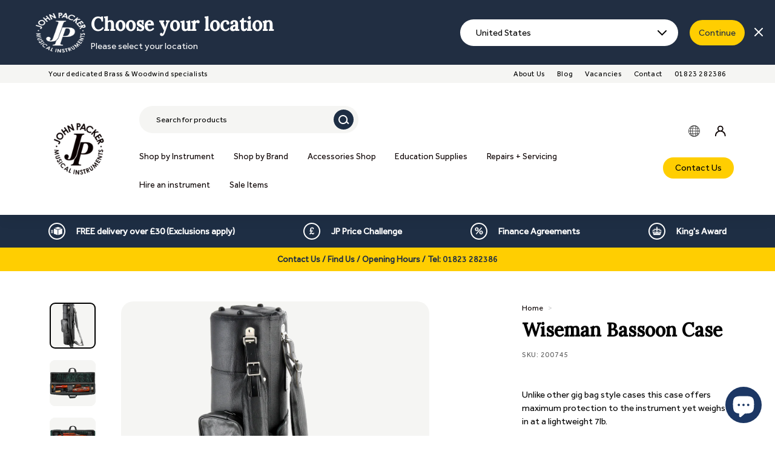

--- FILE ---
content_type: text/html; charset=utf-8
request_url: https://johnpacker.co.uk/products/wiseman-bassoon-case
body_size: 55543
content:
<!doctype html>
<html class="no-js" lang="en" dir="ltr">
<head>
  <meta charset="utf-8">
  <meta http-equiv="X-UA-Compatible" content="IE=edge,chrome=1">
  <meta name="viewport" content="width=device-width,initial-scale=1">
  <meta name="theme-color" content="#111111">
  <link rel="canonical" href="https://johnpacker.co.uk/products/wiseman-bassoon-case">
  <script src="https://cdnjs.cloudflare.com/ajax/libs/jquery/3.6.0/jquery.min.js" integrity="sha512-894YE6QWD5I59HgZOGReFYm4dnWc1Qt5NtvYSaNcOP+u1T9qYdvdihz0PPSiiqn/+/3e7Jo4EaG7TubfWGUrMQ==" crossorigin="anonymous" referrerpolicy="no-referrer"></script>
  
  <script>console.log('hh')</script>
  
  <link rel="preload" as="script" href="//johnpacker.co.uk/cdn/shop/t/7/assets/theme.js?v=182746247933197285471715675850">
  <link rel="preload" as="script" href="//johnpacker.co.uk/cdn/shop/t/7/assets/custom.js?v=165492354693825555641715675849">
  <link rel="preconnect" href="https://cdn.shopify.com">
  <link rel="preconnect" href="https://fonts.shopifycdn.com">
  <link rel="dns-prefetch" href="https://productreviews.shopifycdn.com">
  <link rel="dns-prefetch" href="https://ajax.googleapis.com">
  <link rel="dns-prefetch" href="https://maps.googleapis.com">
  <link rel="dns-prefetch" href="https://maps.gstatic.com"><link rel="shortcut icon" href="//johnpacker.co.uk/cdn/shop/files/jp-black-no-background_2x_72336285-3f2c-4fed-a29b-9c58778871ef_32x32.png?v=1651302011" type="image/png" /><title>wiseman-bassoon-case
&ndash; John Packer
</title>
<meta name="description" content="Wiseman Classic Bassoon Case Black"><meta property="og:site_name" content="John Packer">
  <meta property="og:url" content="https://johnpacker.co.uk/products/wiseman-bassoon-case">
  <meta property="og:title" content="Wiseman Bassoon Case">
  <meta property="og:type" content="product">
  <meta property="og:description" content="Wiseman Classic Bassoon Case Black"><meta property="og:image" content="http://johnpacker.co.uk/cdn/shop/products/a_MG_1439.jpg?v=1670256085">
    <meta property="og:image:secure_url" content="https://johnpacker.co.uk/cdn/shop/products/a_MG_1439.jpg?v=1670256085">
    <meta property="og:image:width" content="1732">
    <meta property="og:image:height" content="3367"><meta name="twitter:site" content="@">
  <meta name="twitter:card" content="summary_large_image">
  <meta name="twitter:title" content="Wiseman Bassoon Case">
  <meta name="twitter:description" content="Wiseman Classic Bassoon Case Black">
<style data-shopify>@font-face {
  font-family: Poppins;
  font-weight: 500;
  font-style: normal;
  font-display: swap;
  src: url("//johnpacker.co.uk/cdn/fonts/poppins/poppins_n5.ad5b4b72b59a00358afc706450c864c3c8323842.woff2") format("woff2"),
       url("//johnpacker.co.uk/cdn/fonts/poppins/poppins_n5.33757fdf985af2d24b32fcd84c9a09224d4b2c39.woff") format("woff");
}

  @font-face {
  font-family: Poppins;
  font-weight: 300;
  font-style: normal;
  font-display: swap;
  src: url("//johnpacker.co.uk/cdn/fonts/poppins/poppins_n3.05f58335c3209cce17da4f1f1ab324ebe2982441.woff2") format("woff2"),
       url("//johnpacker.co.uk/cdn/fonts/poppins/poppins_n3.6971368e1f131d2c8ff8e3a44a36b577fdda3ff5.woff") format("woff");
}


  @font-face {
  font-family: Poppins;
  font-weight: 600;
  font-style: normal;
  font-display: swap;
  src: url("//johnpacker.co.uk/cdn/fonts/poppins/poppins_n6.aa29d4918bc243723d56b59572e18228ed0786f6.woff2") format("woff2"),
       url("//johnpacker.co.uk/cdn/fonts/poppins/poppins_n6.5f815d845fe073750885d5b7e619ee00e8111208.woff") format("woff");
}

  @font-face {
  font-family: Poppins;
  font-weight: 300;
  font-style: italic;
  font-display: swap;
  src: url("//johnpacker.co.uk/cdn/fonts/poppins/poppins_i3.8536b4423050219f608e17f134fe9ea3b01ed890.woff2") format("woff2"),
       url("//johnpacker.co.uk/cdn/fonts/poppins/poppins_i3.0f4433ada196bcabf726ed78f8e37e0995762f7f.woff") format("woff");
}

  @font-face {
  font-family: Poppins;
  font-weight: 600;
  font-style: italic;
  font-display: swap;
  src: url("//johnpacker.co.uk/cdn/fonts/poppins/poppins_i6.bb8044d6203f492888d626dafda3c2999253e8e9.woff2") format("woff2"),
       url("//johnpacker.co.uk/cdn/fonts/poppins/poppins_i6.e233dec1a61b1e7dead9f920159eda42280a02c3.woff") format("woff");
}

</style><link href="//johnpacker.co.uk/cdn/shop/t/7/assets/theme.css?v=745814701264704611762939154" rel="stylesheet" type="text/css" media="all" />
  <link href="//johnpacker.co.uk/cdn/shop/t/7/assets/custom.css?v=43611272122722486461715675849" rel="stylesheet" type="text/css" media="all" />
<style data-shopify>:root {
    --typeHeaderPrimary: Poppins;
    --typeHeaderFallback: sans-serif;
    --typeHeaderSize: 32px;
    --typeHeaderWeight: 500;
    --typeHeaderLineHeight: 1.1;
    --typeHeaderSpacing: 0.05em;

    --typeBasePrimary:Poppins;
    --typeBaseFallback:sans-serif;
    --typeBaseSize: 15px;
    --typeBaseWeight: 300;
    --typeBaseSpacing: 0.05em;
    --typeBaseLineHeight: 1.6;

    --colorSmallImageBg: #ffffff;
    --colorSmallImageBgDark: #f7f7f7;
    --colorLargeImageBg: #0f0f0f;
    --colorLargeImageBgLight: #303030;

    --iconWeight: 3px;
    --iconLinecaps: miter;

    
      --buttonRadius: 0px;
      --btnPadding: 11px 20px;
    

    
      --roundness: 0px;
    

    
      --gridThickness: 0px;
    

    --productTileMargin: 10%;
    --collectionTileMargin: 15%;

    --swatchSize: 40px;
  }

  @media screen and (max-width: 768px) {
    :root {
      --typeBaseSize: 13px;

      
        --roundness: 0px;
        --btnPadding: 9px 17px;
      
    }
  }</style><script>
    document.documentElement.className = document.documentElement.className.replace('no-js', 'js');

    window.theme = window.theme || {};
    theme.routes = {
      home: "/",
      collections: "/collections",
      cart: "/cart.js",
      cartPage: "/cart",
      cartAdd: "/cart/add.js",
      cartChange: "/cart/change.js",
      search: "/search"
    };
    theme.strings = {
      soldOut: "Sold Out",
      unavailable: "Unavailable",
      inStockLabel: "In stock, ready to ship",
      stockLabel: "Low stock - [count] items left",
      willNotShipUntil: "Ready to ship [date]",
      willBeInStockAfter: "Back in stock [date]",
      waitingForStock: "Inventory on the way",
      savePrice: "Save [saved_amount]",
      cartEmpty: "Your cart is currently empty.",
      cartTermsConfirmation: "You must agree with the terms and conditions of sales to check out",
      searchCollections: "Collections:",
      searchPages: "Pages:",
      searchArticles: "Articles:"
    };
    theme.settings = {
      dynamicVariantsEnable: true,
      cartType: "dropdown",
      isCustomerTemplate: false,
      moneyFormat: "£{{amount}}",
      saveType: "dollar",
      productImageSize: "square",
      productImageCover: false,
      predictiveSearch: true,
      predictiveSearchType: "product,article",
      superScriptSetting: false,
      superScriptPrice: false,
      quickView: true,
      quickAdd: false,
      themeName: 'Expanse',
      themeVersion: "2.5.2"
    };
  </script>

  <script>window.performance && window.performance.mark && window.performance.mark('shopify.content_for_header.start');</script><meta name="facebook-domain-verification" content="0fp1kkrqifrfzk8og35j9b5fwiyvo6">
<meta id="shopify-digital-wallet" name="shopify-digital-wallet" content="/63228182747/digital_wallets/dialog">
<meta name="shopify-checkout-api-token" content="23d48ca6d69b0603fe729b46607f9baa">
<meta id="in-context-paypal-metadata" data-shop-id="63228182747" data-venmo-supported="false" data-environment="production" data-locale="en_US" data-paypal-v4="true" data-currency="GBP">
<link rel="alternate" type="application/json+oembed" href="https://johnpacker.co.uk/products/wiseman-bassoon-case.oembed">
<script async="async" src="/checkouts/internal/preloads.js?locale=en-GB"></script>
<link rel="preconnect" href="https://shop.app" crossorigin="anonymous">
<script async="async" src="https://shop.app/checkouts/internal/preloads.js?locale=en-GB&shop_id=63228182747" crossorigin="anonymous"></script>
<script id="apple-pay-shop-capabilities" type="application/json">{"shopId":63228182747,"countryCode":"GB","currencyCode":"GBP","merchantCapabilities":["supports3DS"],"merchantId":"gid:\/\/shopify\/Shop\/63228182747","merchantName":"John Packer","requiredBillingContactFields":["postalAddress","email","phone"],"requiredShippingContactFields":["postalAddress","email","phone"],"shippingType":"shipping","supportedNetworks":["visa","maestro","masterCard","amex","discover","elo"],"total":{"type":"pending","label":"John Packer","amount":"1.00"},"shopifyPaymentsEnabled":true,"supportsSubscriptions":true}</script>
<script id="shopify-features" type="application/json">{"accessToken":"23d48ca6d69b0603fe729b46607f9baa","betas":["rich-media-storefront-analytics"],"domain":"johnpacker.co.uk","predictiveSearch":true,"shopId":63228182747,"locale":"en"}</script>
<script>var Shopify = Shopify || {};
Shopify.shop = "john-packer.myshopify.com";
Shopify.locale = "en";
Shopify.currency = {"active":"GBP","rate":"1.0"};
Shopify.country = "GB";
Shopify.theme = {"name":"john-packer\/main","id":141986595035,"schema_name":"Expanse","schema_version":"2.5.2","theme_store_id":null,"role":"main"};
Shopify.theme.handle = "null";
Shopify.theme.style = {"id":null,"handle":null};
Shopify.cdnHost = "johnpacker.co.uk/cdn";
Shopify.routes = Shopify.routes || {};
Shopify.routes.root = "/";</script>
<script type="module">!function(o){(o.Shopify=o.Shopify||{}).modules=!0}(window);</script>
<script>!function(o){function n(){var o=[];function n(){o.push(Array.prototype.slice.apply(arguments))}return n.q=o,n}var t=o.Shopify=o.Shopify||{};t.loadFeatures=n(),t.autoloadFeatures=n()}(window);</script>
<script>
  window.ShopifyPay = window.ShopifyPay || {};
  window.ShopifyPay.apiHost = "shop.app\/pay";
  window.ShopifyPay.redirectState = null;
</script>
<script id="shop-js-analytics" type="application/json">{"pageType":"product"}</script>
<script defer="defer" async type="module" src="//johnpacker.co.uk/cdn/shopifycloud/shop-js/modules/v2/client.init-shop-cart-sync_COMZFrEa.en.esm.js"></script>
<script defer="defer" async type="module" src="//johnpacker.co.uk/cdn/shopifycloud/shop-js/modules/v2/chunk.common_CdXrxk3f.esm.js"></script>
<script type="module">
  await import("//johnpacker.co.uk/cdn/shopifycloud/shop-js/modules/v2/client.init-shop-cart-sync_COMZFrEa.en.esm.js");
await import("//johnpacker.co.uk/cdn/shopifycloud/shop-js/modules/v2/chunk.common_CdXrxk3f.esm.js");

  window.Shopify.SignInWithShop?.initShopCartSync?.({"fedCMEnabled":true,"windoidEnabled":true});

</script>
<script>
  window.Shopify = window.Shopify || {};
  if (!window.Shopify.featureAssets) window.Shopify.featureAssets = {};
  window.Shopify.featureAssets['shop-js'] = {"shop-cart-sync":["modules/v2/client.shop-cart-sync_CRSPkpKa.en.esm.js","modules/v2/chunk.common_CdXrxk3f.esm.js"],"init-fed-cm":["modules/v2/client.init-fed-cm_DO1JVZ96.en.esm.js","modules/v2/chunk.common_CdXrxk3f.esm.js"],"init-windoid":["modules/v2/client.init-windoid_hXardXh0.en.esm.js","modules/v2/chunk.common_CdXrxk3f.esm.js"],"init-shop-email-lookup-coordinator":["modules/v2/client.init-shop-email-lookup-coordinator_jpxQlUsx.en.esm.js","modules/v2/chunk.common_CdXrxk3f.esm.js"],"shop-toast-manager":["modules/v2/client.shop-toast-manager_C-K0q6-t.en.esm.js","modules/v2/chunk.common_CdXrxk3f.esm.js"],"shop-button":["modules/v2/client.shop-button_B6dBoDg5.en.esm.js","modules/v2/chunk.common_CdXrxk3f.esm.js"],"shop-login-button":["modules/v2/client.shop-login-button_BHRMsoBb.en.esm.js","modules/v2/chunk.common_CdXrxk3f.esm.js","modules/v2/chunk.modal_C89cmTvN.esm.js"],"shop-cash-offers":["modules/v2/client.shop-cash-offers_p6Pw3nax.en.esm.js","modules/v2/chunk.common_CdXrxk3f.esm.js","modules/v2/chunk.modal_C89cmTvN.esm.js"],"avatar":["modules/v2/client.avatar_BTnouDA3.en.esm.js"],"init-shop-cart-sync":["modules/v2/client.init-shop-cart-sync_COMZFrEa.en.esm.js","modules/v2/chunk.common_CdXrxk3f.esm.js"],"init-shop-for-new-customer-accounts":["modules/v2/client.init-shop-for-new-customer-accounts_BNQiNx4m.en.esm.js","modules/v2/client.shop-login-button_BHRMsoBb.en.esm.js","modules/v2/chunk.common_CdXrxk3f.esm.js","modules/v2/chunk.modal_C89cmTvN.esm.js"],"pay-button":["modules/v2/client.pay-button_CRuQ9trT.en.esm.js","modules/v2/chunk.common_CdXrxk3f.esm.js"],"init-customer-accounts-sign-up":["modules/v2/client.init-customer-accounts-sign-up_Q1yheB3t.en.esm.js","modules/v2/client.shop-login-button_BHRMsoBb.en.esm.js","modules/v2/chunk.common_CdXrxk3f.esm.js","modules/v2/chunk.modal_C89cmTvN.esm.js"],"checkout-modal":["modules/v2/client.checkout-modal_DtXVhFgQ.en.esm.js","modules/v2/chunk.common_CdXrxk3f.esm.js","modules/v2/chunk.modal_C89cmTvN.esm.js"],"init-customer-accounts":["modules/v2/client.init-customer-accounts_B5rMd0lj.en.esm.js","modules/v2/client.shop-login-button_BHRMsoBb.en.esm.js","modules/v2/chunk.common_CdXrxk3f.esm.js","modules/v2/chunk.modal_C89cmTvN.esm.js"],"lead-capture":["modules/v2/client.lead-capture_CmGCXBh3.en.esm.js","modules/v2/chunk.common_CdXrxk3f.esm.js","modules/v2/chunk.modal_C89cmTvN.esm.js"],"shop-follow-button":["modules/v2/client.shop-follow-button_CV5C02lv.en.esm.js","modules/v2/chunk.common_CdXrxk3f.esm.js","modules/v2/chunk.modal_C89cmTvN.esm.js"],"shop-login":["modules/v2/client.shop-login_Bz_Zm_XZ.en.esm.js","modules/v2/chunk.common_CdXrxk3f.esm.js","modules/v2/chunk.modal_C89cmTvN.esm.js"],"payment-terms":["modules/v2/client.payment-terms_D7XnU2ez.en.esm.js","modules/v2/chunk.common_CdXrxk3f.esm.js","modules/v2/chunk.modal_C89cmTvN.esm.js"]};
</script>
<script>(function() {
  var isLoaded = false;
  function asyncLoad() {
    if (isLoaded) return;
    isLoaded = true;
    var urls = ["https:\/\/cdn-bundler.nice-team.net\/app\/js\/bundler.js?shop=john-packer.myshopify.com","https:\/\/static.rechargecdn.com\/assets\/js\/widget.min.js?shop=john-packer.myshopify.com","https:\/\/static.klaviyo.com\/onsite\/js\/XTqkAJ\/klaviyo.js?company_id=XTqkAJ\u0026shop=john-packer.myshopify.com"];
    for (var i = 0; i < urls.length; i++) {
      var s = document.createElement('script');
      s.type = 'text/javascript';
      s.async = true;
      s.src = urls[i];
      var x = document.getElementsByTagName('script')[0];
      x.parentNode.insertBefore(s, x);
    }
  };
  if(window.attachEvent) {
    window.attachEvent('onload', asyncLoad);
  } else {
    window.addEventListener('load', asyncLoad, false);
  }
})();</script>
<script id="__st">var __st={"a":63228182747,"offset":0,"reqid":"e361350e-e9df-4bc4-ba53-26e1c1aa3a35-1763515942","pageurl":"johnpacker.co.uk\/products\/wiseman-bassoon-case","u":"4f52f600afda","p":"product","rtyp":"product","rid":7905355038939};</script>
<script>window.ShopifyPaypalV4VisibilityTracking = true;</script>
<script id="captcha-bootstrap">!function(){'use strict';const t='contact',e='account',n='new_comment',o=[[t,t],['blogs',n],['comments',n],[t,'customer']],c=[[e,'customer_login'],[e,'guest_login'],[e,'recover_customer_password'],[e,'create_customer']],r=t=>t.map((([t,e])=>`form[action*='/${t}']:not([data-nocaptcha='true']) input[name='form_type'][value='${e}']`)).join(','),a=t=>()=>t?[...document.querySelectorAll(t)].map((t=>t.form)):[];function s(){const t=[...o],e=r(t);return a(e)}const i='password',u='form_key',d=['recaptcha-v3-token','g-recaptcha-response','h-captcha-response',i],f=()=>{try{return window.sessionStorage}catch{return}},m='__shopify_v',_=t=>t.elements[u];function p(t,e,n=!1){try{const o=window.sessionStorage,c=JSON.parse(o.getItem(e)),{data:r}=function(t){const{data:e,action:n}=t;return t[m]||n?{data:e,action:n}:{data:t,action:n}}(c);for(const[e,n]of Object.entries(r))t.elements[e]&&(t.elements[e].value=n);n&&o.removeItem(e)}catch(o){console.error('form repopulation failed',{error:o})}}const l='form_type',E='cptcha';function T(t){t.dataset[E]=!0}const w=window,h=w.document,L='Shopify',v='ce_forms',y='captcha';let A=!1;((t,e)=>{const n=(g='f06e6c50-85a8-45c8-87d0-21a2b65856fe',I='https://cdn.shopify.com/shopifycloud/storefront-forms-hcaptcha/ce_storefront_forms_captcha_hcaptcha.v1.5.2.iife.js',D={infoText:'Protected by hCaptcha',privacyText:'Privacy',termsText:'Terms'},(t,e,n)=>{const o=w[L][v],c=o.bindForm;if(c)return c(t,g,e,D).then(n);var r;o.q.push([[t,g,e,D],n]),r=I,A||(h.body.append(Object.assign(h.createElement('script'),{id:'captcha-provider',async:!0,src:r})),A=!0)});var g,I,D;w[L]=w[L]||{},w[L][v]=w[L][v]||{},w[L][v].q=[],w[L][y]=w[L][y]||{},w[L][y].protect=function(t,e){n(t,void 0,e),T(t)},Object.freeze(w[L][y]),function(t,e,n,w,h,L){const[v,y,A,g]=function(t,e,n){const i=e?o:[],u=t?c:[],d=[...i,...u],f=r(d),m=r(i),_=r(d.filter((([t,e])=>n.includes(e))));return[a(f),a(m),a(_),s()]}(w,h,L),I=t=>{const e=t.target;return e instanceof HTMLFormElement?e:e&&e.form},D=t=>v().includes(t);t.addEventListener('submit',(t=>{const e=I(t);if(!e)return;const n=D(e)&&!e.dataset.hcaptchaBound&&!e.dataset.recaptchaBound,o=_(e),c=g().includes(e)&&(!o||!o.value);(n||c)&&t.preventDefault(),c&&!n&&(function(t){try{if(!f())return;!function(t){const e=f();if(!e)return;const n=_(t);if(!n)return;const o=n.value;o&&e.removeItem(o)}(t);const e=Array.from(Array(32),(()=>Math.random().toString(36)[2])).join('');!function(t,e){_(t)||t.append(Object.assign(document.createElement('input'),{type:'hidden',name:u})),t.elements[u].value=e}(t,e),function(t,e){const n=f();if(!n)return;const o=[...t.querySelectorAll(`input[type='${i}']`)].map((({name:t})=>t)),c=[...d,...o],r={};for(const[a,s]of new FormData(t).entries())c.includes(a)||(r[a]=s);n.setItem(e,JSON.stringify({[m]:1,action:t.action,data:r}))}(t,e)}catch(e){console.error('failed to persist form',e)}}(e),e.submit())}));const S=(t,e)=>{t&&!t.dataset[E]&&(n(t,e.some((e=>e===t))),T(t))};for(const o of['focusin','change'])t.addEventListener(o,(t=>{const e=I(t);D(e)&&S(e,y())}));const B=e.get('form_key'),M=e.get(l),P=B&&M;t.addEventListener('DOMContentLoaded',(()=>{const t=y();if(P)for(const e of t)e.elements[l].value===M&&p(e,B);[...new Set([...A(),...v().filter((t=>'true'===t.dataset.shopifyCaptcha))])].forEach((e=>S(e,t)))}))}(h,new URLSearchParams(w.location.search),n,t,e,['guest_login'])})(!0,!0)}();</script>
<script integrity="sha256-52AcMU7V7pcBOXWImdc/TAGTFKeNjmkeM1Pvks/DTgc=" data-source-attribution="shopify.loadfeatures" defer="defer" src="//johnpacker.co.uk/cdn/shopifycloud/storefront/assets/storefront/load_feature-81c60534.js" crossorigin="anonymous"></script>
<script crossorigin="anonymous" defer="defer" src="//johnpacker.co.uk/cdn/shopifycloud/storefront/assets/shopify_pay/storefront-65b4c6d7.js?v=20250812"></script>
<script data-source-attribution="shopify.dynamic_checkout.dynamic.init">var Shopify=Shopify||{};Shopify.PaymentButton=Shopify.PaymentButton||{isStorefrontPortableWallets:!0,init:function(){window.Shopify.PaymentButton.init=function(){};var t=document.createElement("script");t.src="https://johnpacker.co.uk/cdn/shopifycloud/portable-wallets/latest/portable-wallets.en.js",t.type="module",document.head.appendChild(t)}};
</script>
<script data-source-attribution="shopify.dynamic_checkout.buyer_consent">
  function portableWalletsHideBuyerConsent(e){var t=document.getElementById("shopify-buyer-consent"),n=document.getElementById("shopify-subscription-policy-button");t&&n&&(t.classList.add("hidden"),t.setAttribute("aria-hidden","true"),n.removeEventListener("click",e))}function portableWalletsShowBuyerConsent(e){var t=document.getElementById("shopify-buyer-consent"),n=document.getElementById("shopify-subscription-policy-button");t&&n&&(t.classList.remove("hidden"),t.removeAttribute("aria-hidden"),n.addEventListener("click",e))}window.Shopify?.PaymentButton&&(window.Shopify.PaymentButton.hideBuyerConsent=portableWalletsHideBuyerConsent,window.Shopify.PaymentButton.showBuyerConsent=portableWalletsShowBuyerConsent);
</script>
<script data-source-attribution="shopify.dynamic_checkout.cart.bootstrap">document.addEventListener("DOMContentLoaded",(function(){function t(){return document.querySelector("shopify-accelerated-checkout-cart, shopify-accelerated-checkout")}if(t())Shopify.PaymentButton.init();else{new MutationObserver((function(e,n){t()&&(Shopify.PaymentButton.init(),n.disconnect())})).observe(document.body,{childList:!0,subtree:!0})}}));
</script>
<script id='scb4127' type='text/javascript' async='' src='https://johnpacker.co.uk/cdn/shopifycloud/privacy-banner/storefront-banner.js'></script><link id="shopify-accelerated-checkout-styles" rel="stylesheet" media="screen" href="https://johnpacker.co.uk/cdn/shopifycloud/portable-wallets/latest/accelerated-checkout-backwards-compat.css" crossorigin="anonymous">
<style id="shopify-accelerated-checkout-cart">
        #shopify-buyer-consent {
  margin-top: 1em;
  display: inline-block;
  width: 100%;
}

#shopify-buyer-consent.hidden {
  display: none;
}

#shopify-subscription-policy-button {
  background: none;
  border: none;
  padding: 0;
  text-decoration: underline;
  font-size: inherit;
  cursor: pointer;
}

#shopify-subscription-policy-button::before {
  box-shadow: none;
}

      </style>

<script>window.performance && window.performance.mark && window.performance.mark('shopify.content_for_header.end');</script>


  <script src="//johnpacker.co.uk/cdn/shop/t/7/assets/vendor-scripts-v2.js" defer="defer"></script>
  <script src="//johnpacker.co.uk/cdn/shop/t/7/assets/theme.js?v=182746247933197285471715675850" defer="defer"></script>
  <script src="//johnpacker.co.uk/cdn/shop/t/7/assets/custom.js?v=165492354693825555641715675849" defer="defer"></script><!-- BEGIN app block: shopify://apps/judge-me-reviews/blocks/judgeme_core/61ccd3b1-a9f2-4160-9fe9-4fec8413e5d8 --><!-- Start of Judge.me Core -->




<link rel="dns-prefetch" href="https://cdnwidget.judge.me">
<link rel="dns-prefetch" href="https://cdn.judge.me">
<link rel="dns-prefetch" href="https://cdn1.judge.me">
<link rel="dns-prefetch" href="https://api.judge.me">

<script data-cfasync='false' class='jdgm-settings-script'>window.jdgmSettings={"pagination":5,"disable_web_reviews":true,"badge_no_review_text":"No reviews","badge_n_reviews_text":"{{ n }} review/reviews","badge_star_color":"#FFCE01","hide_badge_preview_if_no_reviews":true,"badge_hide_text":false,"enforce_center_preview_badge":false,"widget_title":"Customer Reviews","widget_open_form_text":"Write a review","widget_close_form_text":"Cancel review","widget_refresh_page_text":"Refresh page","widget_summary_text":"Based on {{ number_of_reviews }} review/reviews","widget_no_review_text":"Be the first to write a review","widget_name_field_text":"Display name","widget_verified_name_field_text":"Verified Name (public)","widget_name_placeholder_text":"Display name","widget_required_field_error_text":"This field is required.","widget_email_field_text":"Email address","widget_verified_email_field_text":"Verified Email (private, can not be edited)","widget_email_placeholder_text":"Your email address","widget_email_field_error_text":"Please enter a valid email address.","widget_rating_field_text":"Rating","widget_review_title_field_text":"Review Title","widget_review_title_placeholder_text":"Give your review a title","widget_review_body_field_text":"Review content","widget_review_body_placeholder_text":"Start writing here...","widget_pictures_field_text":"Picture/Video (optional)","widget_submit_review_text":"Submit Review","widget_submit_verified_review_text":"Submit Verified Review","widget_submit_success_msg_with_auto_publish":"Thank you! Please refresh the page in a few moments to see your review. You can remove or edit your review by logging into \u003ca href='https://judge.me/login' target='_blank' rel='nofollow noopener'\u003eJudge.me\u003c/a\u003e","widget_submit_success_msg_no_auto_publish":"Thank you! Your review will be published as soon as it is approved by the shop admin. You can remove or edit your review by logging into \u003ca href='https://judge.me/login' target='_blank' rel='nofollow noopener'\u003eJudge.me\u003c/a\u003e","widget_show_default_reviews_out_of_total_text":"Showing {{ n_reviews_shown }} out of {{ n_reviews }} reviews.","widget_show_all_link_text":"Show all","widget_show_less_link_text":"Show less","widget_author_said_text":"{{ reviewer_name }} said:","widget_days_text":"{{ n }} days ago","widget_weeks_text":"{{ n }} week/weeks ago","widget_months_text":"{{ n }} month/months ago","widget_years_text":"{{ n }} year/years ago","widget_yesterday_text":"Yesterday","widget_today_text":"Today","widget_replied_text":"\u003e\u003e {{ shop_name }} replied:","widget_read_more_text":"Read more","widget_rating_filter_see_all_text":"See all reviews","widget_sorting_most_recent_text":"Most Recent","widget_sorting_highest_rating_text":"Highest Rating","widget_sorting_lowest_rating_text":"Lowest Rating","widget_sorting_with_pictures_text":"Only Pictures","widget_sorting_most_helpful_text":"Most Helpful","widget_open_question_form_text":"Ask a question","widget_reviews_subtab_text":"Reviews","widget_questions_subtab_text":"Questions","widget_question_label_text":"Question","widget_answer_label_text":"Answer","widget_question_placeholder_text":"Write your question here","widget_submit_question_text":"Submit Question","widget_question_submit_success_text":"Thank you for your question! We will notify you once it gets answered.","widget_star_color":"#FFCE01","verified_badge_text":"Verified","verified_badge_placement":"left-of-reviewer-name","widget_hide_border":false,"widget_social_share":true,"all_reviews_include_out_of_store_products":true,"all_reviews_out_of_store_text":"(out of store)","all_reviews_product_name_prefix_text":"about","enable_review_pictures":true,"review_date_format":"dd/mm/yyyy","widget_product_reviews_subtab_text":"Product Reviews","widget_shop_reviews_subtab_text":"Shop Reviews","widget_write_a_store_review_text":"Write a Store Review","widget_other_languages_heading":"Reviews in Other Languages","widget_translate_review_text":"Translate review to {{ language }}","widget_translating_review_text":"Translating...","widget_show_original_translation_text":"Show original ({{ language }})","widget_translate_review_failed_text":"Review couldn't be translated.","widget_translate_review_retry_text":"Retry","widget_translate_review_try_again_later_text":"Try again later","widget_sorting_pictures_first_text":"Pictures First","show_pictures_on_all_rev_page_desktop":true,"floating_tab_button_name":"★ Reviews","floating_tab_title":"Let customers speak for us","floating_tab_url":"","floating_tab_url_enabled":false,"all_reviews_text_badge_text":"Customers rate us {{ shop.metafields.judgeme.all_reviews_rating | round: 1 }}/5 based on {{ shop.metafields.judgeme.all_reviews_count }} reviews.","all_reviews_text_badge_text_branded_style":"{{ shop.metafields.judgeme.all_reviews_rating | round: 1 }} out of 5 stars based on {{ shop.metafields.judgeme.all_reviews_count }} reviews","all_reviews_text_badge_url":"","all_reviews_text_style":"branded","featured_carousel_title":"Trusted reviews from real customers","featured_carousel_count_text":"from {{ n }} reviews","featured_carousel_url":"","featured_carousel_width":100,"verified_count_badge_style":"branded","verified_count_badge_url":"","widget_star_use_custom_color":true,"picture_reminder_submit_button":"Upload Pictures","widget_sorting_videos_first_text":"Videos First","widget_review_pending_text":"Pending","featured_carousel_items_for_large_screen":5,"social_share_options_order":"Facebook,Pinterest","remove_microdata_snippet":false,"preview_badge_no_question_text":"No questions","preview_badge_n_question_text":"{{ number_of_questions }} question/questions","widget_search_bar_placeholder":"Search reviews","widget_sorting_verified_only_text":"Verified only","featured_carousel_show_date":true,"featured_carousel_verified_badge_enable":true,"featured_carousel_verified_badge_color":"#1C3764","featured_carousel_more_reviews_button_text":"Read more reviews","featured_carousel_view_product_button_text":"View product","all_reviews_page_load_more_text":"Load More Reviews","widget_advanced_speed_features":5,"widget_public_name_text":"displayed publicly like","default_reviewer_name_has_non_latin":true,"widget_reviewer_anonymous":"Anonymous","medals_widget_title":"Judge.me Review Medals","widget_invalid_yt_video_url_error_text":"Not a YouTube video URL","widget_max_length_field_error_text":"Please enter no more than {0} characters.","widget_verified_by_shop_text":"Verified by Shop","widget_load_with_code_splitting":true,"widget_ugc_title":"Made by us, Shared by you","widget_ugc_subtitle":"Tag us to see your picture featured in our page","widget_ugc_primary_button_text":"Buy Now","widget_ugc_secondary_button_text":"Load More","widget_ugc_reviews_button_text":"View Reviews","widget_primary_color":"#FFCE01","widget_enable_secondary_color":true,"widget_summary_average_rating_text":"{{ average_rating }} out of 5","widget_media_grid_title":"Customer photos \u0026 videos","widget_media_grid_see_more_text":"See more","widget_verified_by_judgeme_text":"Verified by Judge.me","widget_verified_by_judgeme_text_in_store_medals":"Verified by Judge.me","widget_media_field_exceed_quantity_message":"Sorry, we can only accept {{ max_media }} for one review.","widget_media_field_exceed_limit_message":"{{ file_name }} is too large, please select a {{ media_type }} less than {{ size_limit }}MB.","widget_review_submitted_text":"Review Submitted!","widget_question_submitted_text":"Question Submitted!","widget_close_form_text_question":"Cancel","widget_write_your_answer_here_text":"Write your answer here","widget_enabled_branded_link":true,"widget_show_collected_by_judgeme":true,"widget_collected_by_judgeme_text":"collected by Judge.me","widget_load_more_text":"Load More","widget_full_review_text":"Full Review","widget_read_more_reviews_text":"Read More Reviews","widget_read_questions_text":"Read Questions","widget_questions_and_answers_text":"Questions \u0026 Answers","widget_verified_by_text":"Verified by","widget_verified_text":"Verified","widget_number_of_reviews_text":"{{ number_of_reviews }} reviews","widget_back_button_text":"Back","widget_next_button_text":"Next","widget_custom_forms_filter_button":"Filters","how_reviews_are_collected":"How reviews are collected?","widget_gdpr_statement":"How we use your data: We'll only contact you about the review you left, and only if necessary. By submitting your review, you agree to Judge.me's \u003ca href='https://judge.me/terms' target='_blank' rel='nofollow noopener'\u003eterms\u003c/a\u003e, \u003ca href='https://judge.me/privacy' target='_blank' rel='nofollow noopener'\u003eprivacy\u003c/a\u003e and \u003ca href='https://judge.me/content-policy' target='_blank' rel='nofollow noopener'\u003econtent\u003c/a\u003e policies.","review_snippet_widget_round_border_style":true,"review_snippet_widget_card_color":"#FFFFFF","review_snippet_widget_slider_arrows_background_color":"#FFFFFF","review_snippet_widget_slider_arrows_color":"#000000","review_snippet_widget_star_color":"#108474","all_reviews_product_variant_label_text":"Variant: ","widget_show_verified_branding":true,"review_content_screen_title_text":"How would you rate this product?","review_content_introduction_text":"We would love it if you would share a bit about your experience.","one_star_review_guidance_text":"Poor","five_star_review_guidance_text":"Great","customer_information_screen_title_text":"About you","customer_information_introduction_text":"Please tell us more about you.","custom_questions_screen_title_text":"Your experience in more detail","custom_questions_introduction_text":"Here are a few questions to help us understand more about your experience.","review_submitted_screen_title_text":"Thanks for your review!","review_submitted_screen_thank_you_text":"We are processing it and it will appear on the store soon.","review_submitted_screen_email_verification_text":"Please confirm your email by clicking the link we just sent you. This helps us keep reviews authentic.","review_submitted_request_store_review_text":"Would you like to share your experience of shopping with us?","review_submitted_review_other_products_text":"Would you like to review these products?","reviewer_media_screen_title_picture_text":"Share a picture","reviewer_media_introduction_picture_text":"Upload a photo to support your review.","reviewer_media_screen_title_video_text":"Share a video","reviewer_media_introduction_video_text":"Upload a video to support your review.","reviewer_media_screen_title_picture_or_video_text":"Share a picture or video","reviewer_media_introduction_picture_or_video_text":"Upload a photo or video to support your review.","reviewer_media_youtube_url_text":"Paste your Youtube URL here","advanced_settings_next_step_button_text":"Next","advanced_settings_close_review_button_text":"Close","write_review_flow_required_text":"Required","write_review_flow_privacy_message_text":"We respect your privacy.","write_review_flow_anonymous_text":"Post review as anonymous","write_review_flow_visibility_text":"This won't be visible to other customers.","write_review_flow_multiple_selection_help_text":"Select as many as you like","write_review_flow_single_selection_help_text":"Select one option","write_review_flow_required_field_error_text":"This field is required","write_review_flow_invalid_email_error_text":"Please enter a valid email address","write_review_flow_max_length_error_text":"Max. {{ max_length }} characters.","write_review_flow_media_upload_text":"\u003cb\u003eClick to upload\u003c/b\u003e or drag and drop","write_review_flow_gdpr_statement":"We'll only contact you about your review if necessary. By submitting your review, you agree to our \u003ca href='https://judge.me/terms' target='_blank' rel='nofollow noopener'\u003eterms and conditions\u003c/a\u003e and \u003ca href='https://judge.me/privacy' target='_blank' rel='nofollow noopener'\u003eprivacy policy\u003c/a\u003e.","transparency_badges_collected_via_store_invite_text":"Review collected via store invitation","transparency_badges_from_another_provider_text":"Review collected from another provider","transparency_badges_collected_from_store_visitor_text":"Review collected from a store visitor","transparency_badges_written_in_google_text":"Review written in Google","transparency_badges_written_in_etsy_text":"Review written in Etsy","transparency_badges_written_in_shop_app_text":"Review written in Shop App","transparency_badges_earned_reward_text":"Review earned a reward for future purchase","platform":"shopify","branding_url":"https://app.judge.me/reviews","branding_text":"Powered by Judge.me","locale":"en","reply_name":"John Packer","widget_version":"3.0","footer":true,"autopublish":false,"review_dates":true,"enable_custom_form":false,"shop_locale":"en","enable_multi_locales_translations":true,"show_review_title_input":true,"review_verification_email_status":"always","can_be_branded":true,"reply_name_text":"John Packer"};</script> <style class='jdgm-settings-style'>.jdgm-xx{left:0}:root{--jdgm-primary-color: #FFCE01;--jdgm-secondary-color: #edf5f5;--jdgm-star-color: #FFCE01;--jdgm-write-review-text-color: white;--jdgm-write-review-bg-color: #FFCE01;--jdgm-paginate-color: #FFCE01;--jdgm-border-radius: 0;--jdgm-reviewer-name-color: #FFCE01}.jdgm-histogram__bar-content{background-color:#FFCE01}.jdgm-rev[data-verified-buyer=true] .jdgm-rev__icon.jdgm-rev__icon:after,.jdgm-rev__buyer-badge.jdgm-rev__buyer-badge{color:white;background-color:#FFCE01}.jdgm-review-widget--small .jdgm-gallery.jdgm-gallery .jdgm-gallery__thumbnail-link:nth-child(8) .jdgm-gallery__thumbnail-wrapper.jdgm-gallery__thumbnail-wrapper:before{content:"See more"}@media only screen and (min-width: 768px){.jdgm-gallery.jdgm-gallery .jdgm-gallery__thumbnail-link:nth-child(8) .jdgm-gallery__thumbnail-wrapper.jdgm-gallery__thumbnail-wrapper:before{content:"See more"}}.jdgm-preview-badge .jdgm-star.jdgm-star{color:#FFCE01}.jdgm-widget .jdgm-write-rev-link{display:none}.jdgm-widget .jdgm-rev-widg[data-number-of-reviews='0']{display:none}.jdgm-prev-badge[data-average-rating='0.00']{display:none !important}.jdgm-author-all-initials{display:none !important}.jdgm-author-last-initial{display:none !important}.jdgm-rev-widg__title{visibility:hidden}.jdgm-rev-widg__summary-text{visibility:hidden}.jdgm-prev-badge__text{visibility:hidden}.jdgm-rev__prod-link-prefix:before{content:'about'}.jdgm-rev__variant-label:before{content:'Variant: '}.jdgm-rev__out-of-store-text:before{content:'(out of store)'}@media only screen and (max-width: 768px){.jdgm-rev__pics .jdgm-rev_all-rev-page-picture-separator,.jdgm-rev__pics .jdgm-rev__product-picture{display:none}}.jdgm-preview-badge[data-template="product"]{display:none !important}.jdgm-preview-badge[data-template="collection"]{display:none !important}.jdgm-preview-badge[data-template="index"]{display:none !important}.jdgm-review-widget[data-from-snippet="true"]{display:none !important}.jdgm-verified-count-badget[data-from-snippet="true"]{display:none !important}.jdgm-carousel-wrapper[data-from-snippet="true"]{display:none !important}.jdgm-all-reviews-text[data-from-snippet="true"]{display:none !important}.jdgm-medals-section[data-from-snippet="true"]{display:none !important}.jdgm-ugc-media-wrapper[data-from-snippet="true"]{display:none !important}.jdgm-review-snippet-widget .jdgm-rev-snippet-widget__cards-container .jdgm-rev-snippet-card{border-radius:8px;background:#fff}.jdgm-review-snippet-widget .jdgm-rev-snippet-widget__cards-container .jdgm-rev-snippet-card__rev-rating .jdgm-star{color:#108474}.jdgm-review-snippet-widget .jdgm-rev-snippet-widget__prev-btn,.jdgm-review-snippet-widget .jdgm-rev-snippet-widget__next-btn{border-radius:50%;background:#fff}.jdgm-review-snippet-widget .jdgm-rev-snippet-widget__prev-btn>svg,.jdgm-review-snippet-widget .jdgm-rev-snippet-widget__next-btn>svg{fill:#000}.jdgm-full-rev-modal.rev-snippet-widget .jm-mfp-container .jm-mfp-content,.jdgm-full-rev-modal.rev-snippet-widget .jm-mfp-container .jdgm-full-rev__icon,.jdgm-full-rev-modal.rev-snippet-widget .jm-mfp-container .jdgm-full-rev__pic-img,.jdgm-full-rev-modal.rev-snippet-widget .jm-mfp-container .jdgm-full-rev__reply{border-radius:8px}.jdgm-full-rev-modal.rev-snippet-widget .jm-mfp-container .jdgm-full-rev[data-verified-buyer="true"] .jdgm-full-rev__icon::after{border-radius:8px}.jdgm-full-rev-modal.rev-snippet-widget .jm-mfp-container .jdgm-full-rev .jdgm-rev__buyer-badge{border-radius:calc( 8px / 2 )}.jdgm-full-rev-modal.rev-snippet-widget .jm-mfp-container .jdgm-full-rev .jdgm-full-rev__replier::before{content:'John Packer'}.jdgm-full-rev-modal.rev-snippet-widget .jm-mfp-container .jdgm-full-rev .jdgm-full-rev__product-button{border-radius:calc( 8px * 6 )}
</style> <style class='jdgm-settings-style'></style>

  
  
  
  <style class='jdgm-miracle-styles'>
  @-webkit-keyframes jdgm-spin{0%{-webkit-transform:rotate(0deg);-ms-transform:rotate(0deg);transform:rotate(0deg)}100%{-webkit-transform:rotate(359deg);-ms-transform:rotate(359deg);transform:rotate(359deg)}}@keyframes jdgm-spin{0%{-webkit-transform:rotate(0deg);-ms-transform:rotate(0deg);transform:rotate(0deg)}100%{-webkit-transform:rotate(359deg);-ms-transform:rotate(359deg);transform:rotate(359deg)}}@font-face{font-family:'JudgemeStar';src:url("[data-uri]") format("woff");font-weight:normal;font-style:normal}.jdgm-star{font-family:'JudgemeStar';display:inline !important;text-decoration:none !important;padding:0 4px 0 0 !important;margin:0 !important;font-weight:bold;opacity:1;-webkit-font-smoothing:antialiased;-moz-osx-font-smoothing:grayscale}.jdgm-star:hover{opacity:1}.jdgm-star:last-of-type{padding:0 !important}.jdgm-star.jdgm--on:before{content:"\e000"}.jdgm-star.jdgm--off:before{content:"\e001"}.jdgm-star.jdgm--half:before{content:"\e002"}.jdgm-widget *{margin:0;line-height:1.4;-webkit-box-sizing:border-box;-moz-box-sizing:border-box;box-sizing:border-box;-webkit-overflow-scrolling:touch}.jdgm-hidden{display:none !important;visibility:hidden !important}.jdgm-temp-hidden{display:none}.jdgm-spinner{width:40px;height:40px;margin:auto;border-radius:50%;border-top:2px solid #eee;border-right:2px solid #eee;border-bottom:2px solid #eee;border-left:2px solid #ccc;-webkit-animation:jdgm-spin 0.8s infinite linear;animation:jdgm-spin 0.8s infinite linear}.jdgm-prev-badge{display:block !important}

</style>


  
  
   


<script data-cfasync='false' class='jdgm-script'>
!function(e){window.jdgm=window.jdgm||{},jdgm.CDN_HOST="https://cdnwidget.judge.me/",jdgm.API_HOST="https://api.judge.me/",jdgm.CDN_BASE_URL="https://cdn.shopify.com/extensions/019a9793-7a5c-7027-bae4-c79771650ffb/judgeme-extensions-218/assets/",
jdgm.docReady=function(d){(e.attachEvent?"complete"===e.readyState:"loading"!==e.readyState)?
setTimeout(d,0):e.addEventListener("DOMContentLoaded",d)},jdgm.loadCSS=function(d,t,o,a){
!o&&jdgm.loadCSS.requestedUrls.indexOf(d)>=0||(jdgm.loadCSS.requestedUrls.push(d),
(a=e.createElement("link")).rel="stylesheet",a.class="jdgm-stylesheet",a.media="nope!",
a.href=d,a.onload=function(){this.media="all",t&&setTimeout(t)},e.body.appendChild(a))},
jdgm.loadCSS.requestedUrls=[],jdgm.loadJS=function(e,d){var t=new XMLHttpRequest;
t.onreadystatechange=function(){4===t.readyState&&(Function(t.response)(),d&&d(t.response))},
t.open("GET",e),t.send()},jdgm.docReady((function(){(window.jdgmLoadCSS||e.querySelectorAll(
".jdgm-widget, .jdgm-all-reviews-page").length>0)&&(jdgmSettings.widget_load_with_code_splitting?
parseFloat(jdgmSettings.widget_version)>=3?jdgm.loadCSS(jdgm.CDN_HOST+"widget_v3/base.css"):
jdgm.loadCSS(jdgm.CDN_HOST+"widget/base.css"):jdgm.loadCSS(jdgm.CDN_HOST+"shopify_v2.css"),
jdgm.loadJS(jdgm.CDN_HOST+"loader.js"))}))}(document);
</script>
<noscript><link rel="stylesheet" type="text/css" media="all" href="https://cdnwidget.judge.me/shopify_v2.css"></noscript>

<!-- BEGIN app snippet: theme_fix_tags --><script>
  (function() {
    var jdgmThemeFixes = null;
    if (!jdgmThemeFixes) return;
    var thisThemeFix = jdgmThemeFixes[Shopify.theme.id];
    if (!thisThemeFix) return;

    if (thisThemeFix.html) {
      document.addEventListener("DOMContentLoaded", function() {
        var htmlDiv = document.createElement('div');
        htmlDiv.classList.add('jdgm-theme-fix-html');
        htmlDiv.innerHTML = thisThemeFix.html;
        document.body.append(htmlDiv);
      });
    };

    if (thisThemeFix.css) {
      var styleTag = document.createElement('style');
      styleTag.classList.add('jdgm-theme-fix-style');
      styleTag.innerHTML = thisThemeFix.css;
      document.head.append(styleTag);
    };

    if (thisThemeFix.js) {
      var scriptTag = document.createElement('script');
      scriptTag.classList.add('jdgm-theme-fix-script');
      scriptTag.innerHTML = thisThemeFix.js;
      document.head.append(scriptTag);
    };
  })();
</script>
<!-- END app snippet -->
<!-- End of Judge.me Core -->



<!-- END app block --><!-- BEGIN app block: shopify://apps/xo-gallery/blocks/xo-gallery-seo/e61dfbaa-1a75-4e4e-bffc-324f17325251 --><!-- XO Gallery SEO -->

<!-- End: XO Gallery SEO -->


<!-- END app block --><!-- BEGIN app block: shopify://apps/klaviyo-email-marketing-sms/blocks/klaviyo-onsite-embed/2632fe16-c075-4321-a88b-50b567f42507 -->












  <script async src="https://static.klaviyo.com/onsite/js/XTqkAJ/klaviyo.js?company_id=XTqkAJ"></script>
  <script>!function(){if(!window.klaviyo){window._klOnsite=window._klOnsite||[];try{window.klaviyo=new Proxy({},{get:function(n,i){return"push"===i?function(){var n;(n=window._klOnsite).push.apply(n,arguments)}:function(){for(var n=arguments.length,o=new Array(n),w=0;w<n;w++)o[w]=arguments[w];var t="function"==typeof o[o.length-1]?o.pop():void 0,e=new Promise((function(n){window._klOnsite.push([i].concat(o,[function(i){t&&t(i),n(i)}]))}));return e}}})}catch(n){window.klaviyo=window.klaviyo||[],window.klaviyo.push=function(){var n;(n=window._klOnsite).push.apply(n,arguments)}}}}();</script>

  
    <script id="viewed_product">
      if (item == null) {
        var _learnq = _learnq || [];

        var MetafieldReviews = null
        var MetafieldYotpoRating = null
        var MetafieldYotpoCount = null
        var MetafieldLooxRating = null
        var MetafieldLooxCount = null
        var okendoProduct = null
        var okendoProductReviewCount = null
        var okendoProductReviewAverageValue = null
        try {
          // The following fields are used for Customer Hub recently viewed in order to add reviews.
          // This information is not part of __kla_viewed. Instead, it is part of __kla_viewed_reviewed_items
          MetafieldReviews = {};
          MetafieldYotpoRating = null
          MetafieldYotpoCount = null
          MetafieldLooxRating = null
          MetafieldLooxCount = null

          okendoProduct = null
          // If the okendo metafield is not legacy, it will error, which then requires the new json formatted data
          if (okendoProduct && 'error' in okendoProduct) {
            okendoProduct = null
          }
          okendoProductReviewCount = okendoProduct ? okendoProduct.reviewCount : null
          okendoProductReviewAverageValue = okendoProduct ? okendoProduct.reviewAverageValue : null
        } catch (error) {
          console.error('Error in Klaviyo onsite reviews tracking:', error);
        }

        var item = {
          Name: "Wiseman Bassoon Case",
          ProductID: 7905355038939,
          Categories: ["Bassoon Cases","Wiseman","Woodwind Cases \u0026 Gigbags"],
          ImageURL: "https://johnpacker.co.uk/cdn/shop/products/a_MG_1439_grande.jpg?v=1670256085",
          URL: "https://johnpacker.co.uk/products/wiseman-bassoon-case",
          Brand: "Wiseman",
          Price: "£1,200.00",
          Value: "1,200.00",
          CompareAtPrice: "£0.00"
        };
        _learnq.push(['track', 'Viewed Product', item]);
        _learnq.push(['trackViewedItem', {
          Title: item.Name,
          ItemId: item.ProductID,
          Categories: item.Categories,
          ImageUrl: item.ImageURL,
          Url: item.URL,
          Metadata: {
            Brand: item.Brand,
            Price: item.Price,
            Value: item.Value,
            CompareAtPrice: item.CompareAtPrice
          },
          metafields:{
            reviews: MetafieldReviews,
            yotpo:{
              rating: MetafieldYotpoRating,
              count: MetafieldYotpoCount,
            },
            loox:{
              rating: MetafieldLooxRating,
              count: MetafieldLooxCount,
            },
            okendo: {
              rating: okendoProductReviewAverageValue,
              count: okendoProductReviewCount,
            }
          }
        }]);
      }
    </script>
  




  <script>
    window.klaviyoReviewsProductDesignMode = false
  </script>







<!-- END app block --><script src="https://cdn.shopify.com/extensions/019a9793-7a5c-7027-bae4-c79771650ffb/judgeme-extensions-218/assets/loader.js" type="text/javascript" defer="defer"></script>
<script src="https://cdn.shopify.com/extensions/7bc9bb47-adfa-4267-963e-cadee5096caf/inbox-1252/assets/inbox-chat-loader.js" type="text/javascript" defer="defer"></script>
<link href="https://monorail-edge.shopifysvc.com" rel="dns-prefetch">
<script>(function(){if ("sendBeacon" in navigator && "performance" in window) {try {var session_token_from_headers = performance.getEntriesByType('navigation')[0].serverTiming.find(x => x.name == '_s').description;} catch {var session_token_from_headers = undefined;}var session_cookie_matches = document.cookie.match(/_shopify_s=([^;]*)/);var session_token_from_cookie = session_cookie_matches && session_cookie_matches.length === 2 ? session_cookie_matches[1] : "";var session_token = session_token_from_headers || session_token_from_cookie || "";function handle_abandonment_event(e) {var entries = performance.getEntries().filter(function(entry) {return /monorail-edge.shopifysvc.com/.test(entry.name);});if (!window.abandonment_tracked && entries.length === 0) {window.abandonment_tracked = true;var currentMs = Date.now();var navigation_start = performance.timing.navigationStart;var payload = {shop_id: 63228182747,url: window.location.href,navigation_start,duration: currentMs - navigation_start,session_token,page_type: "product"};window.navigator.sendBeacon("https://monorail-edge.shopifysvc.com/v1/produce", JSON.stringify({schema_id: "online_store_buyer_site_abandonment/1.1",payload: payload,metadata: {event_created_at_ms: currentMs,event_sent_at_ms: currentMs}}));}}window.addEventListener('pagehide', handle_abandonment_event);}}());</script>
<script id="web-pixels-manager-setup">(function e(e,d,r,n,o){if(void 0===o&&(o={}),!Boolean(null===(a=null===(i=window.Shopify)||void 0===i?void 0:i.analytics)||void 0===a?void 0:a.replayQueue)){var i,a;window.Shopify=window.Shopify||{};var t=window.Shopify;t.analytics=t.analytics||{};var s=t.analytics;s.replayQueue=[],s.publish=function(e,d,r){return s.replayQueue.push([e,d,r]),!0};try{self.performance.mark("wpm:start")}catch(e){}var l=function(){var e={modern:/Edge?\/(1{2}[4-9]|1[2-9]\d|[2-9]\d{2}|\d{4,})\.\d+(\.\d+|)|Firefox\/(1{2}[4-9]|1[2-9]\d|[2-9]\d{2}|\d{4,})\.\d+(\.\d+|)|Chrom(ium|e)\/(9{2}|\d{3,})\.\d+(\.\d+|)|(Maci|X1{2}).+ Version\/(15\.\d+|(1[6-9]|[2-9]\d|\d{3,})\.\d+)([,.]\d+|)( \(\w+\)|)( Mobile\/\w+|) Safari\/|Chrome.+OPR\/(9{2}|\d{3,})\.\d+\.\d+|(CPU[ +]OS|iPhone[ +]OS|CPU[ +]iPhone|CPU IPhone OS|CPU iPad OS)[ +]+(15[._]\d+|(1[6-9]|[2-9]\d|\d{3,})[._]\d+)([._]\d+|)|Android:?[ /-](13[3-9]|1[4-9]\d|[2-9]\d{2}|\d{4,})(\.\d+|)(\.\d+|)|Android.+Firefox\/(13[5-9]|1[4-9]\d|[2-9]\d{2}|\d{4,})\.\d+(\.\d+|)|Android.+Chrom(ium|e)\/(13[3-9]|1[4-9]\d|[2-9]\d{2}|\d{4,})\.\d+(\.\d+|)|SamsungBrowser\/([2-9]\d|\d{3,})\.\d+/,legacy:/Edge?\/(1[6-9]|[2-9]\d|\d{3,})\.\d+(\.\d+|)|Firefox\/(5[4-9]|[6-9]\d|\d{3,})\.\d+(\.\d+|)|Chrom(ium|e)\/(5[1-9]|[6-9]\d|\d{3,})\.\d+(\.\d+|)([\d.]+$|.*Safari\/(?![\d.]+ Edge\/[\d.]+$))|(Maci|X1{2}).+ Version\/(10\.\d+|(1[1-9]|[2-9]\d|\d{3,})\.\d+)([,.]\d+|)( \(\w+\)|)( Mobile\/\w+|) Safari\/|Chrome.+OPR\/(3[89]|[4-9]\d|\d{3,})\.\d+\.\d+|(CPU[ +]OS|iPhone[ +]OS|CPU[ +]iPhone|CPU IPhone OS|CPU iPad OS)[ +]+(10[._]\d+|(1[1-9]|[2-9]\d|\d{3,})[._]\d+)([._]\d+|)|Android:?[ /-](13[3-9]|1[4-9]\d|[2-9]\d{2}|\d{4,})(\.\d+|)(\.\d+|)|Mobile Safari.+OPR\/([89]\d|\d{3,})\.\d+\.\d+|Android.+Firefox\/(13[5-9]|1[4-9]\d|[2-9]\d{2}|\d{4,})\.\d+(\.\d+|)|Android.+Chrom(ium|e)\/(13[3-9]|1[4-9]\d|[2-9]\d{2}|\d{4,})\.\d+(\.\d+|)|Android.+(UC? ?Browser|UCWEB|U3)[ /]?(15\.([5-9]|\d{2,})|(1[6-9]|[2-9]\d|\d{3,})\.\d+)\.\d+|SamsungBrowser\/(5\.\d+|([6-9]|\d{2,})\.\d+)|Android.+MQ{2}Browser\/(14(\.(9|\d{2,})|)|(1[5-9]|[2-9]\d|\d{3,})(\.\d+|))(\.\d+|)|K[Aa][Ii]OS\/(3\.\d+|([4-9]|\d{2,})\.\d+)(\.\d+|)/},d=e.modern,r=e.legacy,n=navigator.userAgent;return n.match(d)?"modern":n.match(r)?"legacy":"unknown"}(),u="modern"===l?"modern":"legacy",c=(null!=n?n:{modern:"",legacy:""})[u],f=function(e){return[e.baseUrl,"/wpm","/b",e.hashVersion,"modern"===e.buildTarget?"m":"l",".js"].join("")}({baseUrl:d,hashVersion:r,buildTarget:u}),m=function(e){var d=e.version,r=e.bundleTarget,n=e.surface,o=e.pageUrl,i=e.monorailEndpoint;return{emit:function(e){var a=e.status,t=e.errorMsg,s=(new Date).getTime(),l=JSON.stringify({metadata:{event_sent_at_ms:s},events:[{schema_id:"web_pixels_manager_load/3.1",payload:{version:d,bundle_target:r,page_url:o,status:a,surface:n,error_msg:t},metadata:{event_created_at_ms:s}}]});if(!i)return console&&console.warn&&console.warn("[Web Pixels Manager] No Monorail endpoint provided, skipping logging."),!1;try{return self.navigator.sendBeacon.bind(self.navigator)(i,l)}catch(e){}var u=new XMLHttpRequest;try{return u.open("POST",i,!0),u.setRequestHeader("Content-Type","text/plain"),u.send(l),!0}catch(e){return console&&console.warn&&console.warn("[Web Pixels Manager] Got an unhandled error while logging to Monorail."),!1}}}}({version:r,bundleTarget:l,surface:e.surface,pageUrl:self.location.href,monorailEndpoint:e.monorailEndpoint});try{o.browserTarget=l,function(e){var d=e.src,r=e.async,n=void 0===r||r,o=e.onload,i=e.onerror,a=e.sri,t=e.scriptDataAttributes,s=void 0===t?{}:t,l=document.createElement("script"),u=document.querySelector("head"),c=document.querySelector("body");if(l.async=n,l.src=d,a&&(l.integrity=a,l.crossOrigin="anonymous"),s)for(var f in s)if(Object.prototype.hasOwnProperty.call(s,f))try{l.dataset[f]=s[f]}catch(e){}if(o&&l.addEventListener("load",o),i&&l.addEventListener("error",i),u)u.appendChild(l);else{if(!c)throw new Error("Did not find a head or body element to append the script");c.appendChild(l)}}({src:f,async:!0,onload:function(){if(!function(){var e,d;return Boolean(null===(d=null===(e=window.Shopify)||void 0===e?void 0:e.analytics)||void 0===d?void 0:d.initialized)}()){var d=window.webPixelsManager.init(e)||void 0;if(d){var r=window.Shopify.analytics;r.replayQueue.forEach((function(e){var r=e[0],n=e[1],o=e[2];d.publishCustomEvent(r,n,o)})),r.replayQueue=[],r.publish=d.publishCustomEvent,r.visitor=d.visitor,r.initialized=!0}}},onerror:function(){return m.emit({status:"failed",errorMsg:"".concat(f," has failed to load")})},sri:function(e){var d=/^sha384-[A-Za-z0-9+/=]+$/;return"string"==typeof e&&d.test(e)}(c)?c:"",scriptDataAttributes:o}),m.emit({status:"loading"})}catch(e){m.emit({status:"failed",errorMsg:(null==e?void 0:e.message)||"Unknown error"})}}})({shopId: 63228182747,storefrontBaseUrl: "https://johnpacker.co.uk",extensionsBaseUrl: "https://extensions.shopifycdn.com/cdn/shopifycloud/web-pixels-manager",monorailEndpoint: "https://monorail-edge.shopifysvc.com/unstable/produce_batch",surface: "storefront-renderer",enabledBetaFlags: ["2dca8a86"],webPixelsConfigList: [{"id":"2073198966","configuration":"{\"webPixelName\":\"Judge.me\"}","eventPayloadVersion":"v1","runtimeContext":"STRICT","scriptVersion":"34ad157958823915625854214640f0bf","type":"APP","apiClientId":683015,"privacyPurposes":["ANALYTICS"],"dataSharingAdjustments":{"protectedCustomerApprovalScopes":["read_customer_email","read_customer_name","read_customer_personal_data","read_customer_phone"]}},{"id":"991920502","configuration":"{\"config\":\"{\\\"pixel_id\\\":\\\"G-VCPRPYHYRX\\\",\\\"gtag_events\\\":[{\\\"type\\\":\\\"purchase\\\",\\\"action_label\\\":\\\"G-VCPRPYHYRX\\\"},{\\\"type\\\":\\\"page_view\\\",\\\"action_label\\\":\\\"G-VCPRPYHYRX\\\"},{\\\"type\\\":\\\"view_item\\\",\\\"action_label\\\":\\\"G-VCPRPYHYRX\\\"},{\\\"type\\\":\\\"search\\\",\\\"action_label\\\":\\\"G-VCPRPYHYRX\\\"},{\\\"type\\\":\\\"add_to_cart\\\",\\\"action_label\\\":\\\"G-VCPRPYHYRX\\\"},{\\\"type\\\":\\\"begin_checkout\\\",\\\"action_label\\\":\\\"G-VCPRPYHYRX\\\"},{\\\"type\\\":\\\"add_payment_info\\\",\\\"action_label\\\":\\\"G-VCPRPYHYRX\\\"}],\\\"enable_monitoring_mode\\\":false}\"}","eventPayloadVersion":"v1","runtimeContext":"OPEN","scriptVersion":"b2a88bafab3e21179ed38636efcd8a93","type":"APP","apiClientId":1780363,"privacyPurposes":[],"dataSharingAdjustments":{"protectedCustomerApprovalScopes":["read_customer_address","read_customer_email","read_customer_name","read_customer_personal_data","read_customer_phone"]}},{"id":"188711131","configuration":"{\"pixel_id\":\"488863307965257\",\"pixel_type\":\"facebook_pixel\",\"metaapp_system_user_token\":\"-\"}","eventPayloadVersion":"v1","runtimeContext":"OPEN","scriptVersion":"ca16bc87fe92b6042fbaa3acc2fbdaa6","type":"APP","apiClientId":2329312,"privacyPurposes":["ANALYTICS","MARKETING","SALE_OF_DATA"],"dataSharingAdjustments":{"protectedCustomerApprovalScopes":["read_customer_address","read_customer_email","read_customer_name","read_customer_personal_data","read_customer_phone"]}},{"id":"shopify-app-pixel","configuration":"{}","eventPayloadVersion":"v1","runtimeContext":"STRICT","scriptVersion":"0450","apiClientId":"shopify-pixel","type":"APP","privacyPurposes":["ANALYTICS","MARKETING"]},{"id":"shopify-custom-pixel","eventPayloadVersion":"v1","runtimeContext":"LAX","scriptVersion":"0450","apiClientId":"shopify-pixel","type":"CUSTOM","privacyPurposes":["ANALYTICS","MARKETING"]}],isMerchantRequest: false,initData: {"shop":{"name":"John Packer","paymentSettings":{"currencyCode":"GBP"},"myshopifyDomain":"john-packer.myshopify.com","countryCode":"GB","storefrontUrl":"https:\/\/johnpacker.co.uk"},"customer":null,"cart":null,"checkout":null,"productVariants":[{"price":{"amount":1200.0,"currencyCode":"GBP"},"product":{"title":"Wiseman Bassoon Case","vendor":"Wiseman","id":"7905355038939","untranslatedTitle":"Wiseman Bassoon Case","url":"\/products\/wiseman-bassoon-case","type":"Case"},"id":"43744420724955","image":{"src":"\/\/johnpacker.co.uk\/cdn\/shop\/products\/a_MG_1439.jpg?v=1670256085"},"sku":"200745","title":"Wiseman Classic Bassoon Case Black","untranslatedTitle":"Wiseman Classic Bassoon Case Black"}],"purchasingCompany":null},},"https://johnpacker.co.uk/cdn","ae1676cfwd2530674p4253c800m34e853cb",{"modern":"","legacy":""},{"shopId":"63228182747","storefrontBaseUrl":"https:\/\/johnpacker.co.uk","extensionBaseUrl":"https:\/\/extensions.shopifycdn.com\/cdn\/shopifycloud\/web-pixels-manager","surface":"storefront-renderer","enabledBetaFlags":"[\"2dca8a86\"]","isMerchantRequest":"false","hashVersion":"ae1676cfwd2530674p4253c800m34e853cb","publish":"custom","events":"[[\"page_viewed\",{}],[\"product_viewed\",{\"productVariant\":{\"price\":{\"amount\":1200.0,\"currencyCode\":\"GBP\"},\"product\":{\"title\":\"Wiseman Bassoon Case\",\"vendor\":\"Wiseman\",\"id\":\"7905355038939\",\"untranslatedTitle\":\"Wiseman Bassoon Case\",\"url\":\"\/products\/wiseman-bassoon-case\",\"type\":\"Case\"},\"id\":\"43744420724955\",\"image\":{\"src\":\"\/\/johnpacker.co.uk\/cdn\/shop\/products\/a_MG_1439.jpg?v=1670256085\"},\"sku\":\"200745\",\"title\":\"Wiseman Classic Bassoon Case Black\",\"untranslatedTitle\":\"Wiseman Classic Bassoon Case Black\"}}]]"});</script><script>
  window.ShopifyAnalytics = window.ShopifyAnalytics || {};
  window.ShopifyAnalytics.meta = window.ShopifyAnalytics.meta || {};
  window.ShopifyAnalytics.meta.currency = 'GBP';
  var meta = {"product":{"id":7905355038939,"gid":"gid:\/\/shopify\/Product\/7905355038939","vendor":"Wiseman","type":"Case","variants":[{"id":43744420724955,"price":120000,"name":"Wiseman Bassoon Case - Wiseman Classic Bassoon Case Black","public_title":"Wiseman Classic Bassoon Case Black","sku":"200745"}],"remote":false},"page":{"pageType":"product","resourceType":"product","resourceId":7905355038939}};
  for (var attr in meta) {
    window.ShopifyAnalytics.meta[attr] = meta[attr];
  }
</script>
<script class="analytics">
  (function () {
    var customDocumentWrite = function(content) {
      var jquery = null;

      if (window.jQuery) {
        jquery = window.jQuery;
      } else if (window.Checkout && window.Checkout.$) {
        jquery = window.Checkout.$;
      }

      if (jquery) {
        jquery('body').append(content);
      }
    };

    var hasLoggedConversion = function(token) {
      if (token) {
        return document.cookie.indexOf('loggedConversion=' + token) !== -1;
      }
      return false;
    }

    var setCookieIfConversion = function(token) {
      if (token) {
        var twoMonthsFromNow = new Date(Date.now());
        twoMonthsFromNow.setMonth(twoMonthsFromNow.getMonth() + 2);

        document.cookie = 'loggedConversion=' + token + '; expires=' + twoMonthsFromNow;
      }
    }

    var trekkie = window.ShopifyAnalytics.lib = window.trekkie = window.trekkie || [];
    if (trekkie.integrations) {
      return;
    }
    trekkie.methods = [
      'identify',
      'page',
      'ready',
      'track',
      'trackForm',
      'trackLink'
    ];
    trekkie.factory = function(method) {
      return function() {
        var args = Array.prototype.slice.call(arguments);
        args.unshift(method);
        trekkie.push(args);
        return trekkie;
      };
    };
    for (var i = 0; i < trekkie.methods.length; i++) {
      var key = trekkie.methods[i];
      trekkie[key] = trekkie.factory(key);
    }
    trekkie.load = function(config) {
      trekkie.config = config || {};
      trekkie.config.initialDocumentCookie = document.cookie;
      var first = document.getElementsByTagName('script')[0];
      var script = document.createElement('script');
      script.type = 'text/javascript';
      script.onerror = function(e) {
        var scriptFallback = document.createElement('script');
        scriptFallback.type = 'text/javascript';
        scriptFallback.onerror = function(error) {
                var Monorail = {
      produce: function produce(monorailDomain, schemaId, payload) {
        var currentMs = new Date().getTime();
        var event = {
          schema_id: schemaId,
          payload: payload,
          metadata: {
            event_created_at_ms: currentMs,
            event_sent_at_ms: currentMs
          }
        };
        return Monorail.sendRequest("https://" + monorailDomain + "/v1/produce", JSON.stringify(event));
      },
      sendRequest: function sendRequest(endpointUrl, payload) {
        // Try the sendBeacon API
        if (window && window.navigator && typeof window.navigator.sendBeacon === 'function' && typeof window.Blob === 'function' && !Monorail.isIos12()) {
          var blobData = new window.Blob([payload], {
            type: 'text/plain'
          });

          if (window.navigator.sendBeacon(endpointUrl, blobData)) {
            return true;
          } // sendBeacon was not successful

        } // XHR beacon

        var xhr = new XMLHttpRequest();

        try {
          xhr.open('POST', endpointUrl);
          xhr.setRequestHeader('Content-Type', 'text/plain');
          xhr.send(payload);
        } catch (e) {
          console.log(e);
        }

        return false;
      },
      isIos12: function isIos12() {
        return window.navigator.userAgent.lastIndexOf('iPhone; CPU iPhone OS 12_') !== -1 || window.navigator.userAgent.lastIndexOf('iPad; CPU OS 12_') !== -1;
      }
    };
    Monorail.produce('monorail-edge.shopifysvc.com',
      'trekkie_storefront_load_errors/1.1',
      {shop_id: 63228182747,
      theme_id: 141986595035,
      app_name: "storefront",
      context_url: window.location.href,
      source_url: "//johnpacker.co.uk/cdn/s/trekkie.storefront.308893168db1679b4a9f8a086857af995740364f.min.js"});

        };
        scriptFallback.async = true;
        scriptFallback.src = '//johnpacker.co.uk/cdn/s/trekkie.storefront.308893168db1679b4a9f8a086857af995740364f.min.js';
        first.parentNode.insertBefore(scriptFallback, first);
      };
      script.async = true;
      script.src = '//johnpacker.co.uk/cdn/s/trekkie.storefront.308893168db1679b4a9f8a086857af995740364f.min.js';
      first.parentNode.insertBefore(script, first);
    };
    trekkie.load(
      {"Trekkie":{"appName":"storefront","development":false,"defaultAttributes":{"shopId":63228182747,"isMerchantRequest":null,"themeId":141986595035,"themeCityHash":"10887564573132788939","contentLanguage":"en","currency":"GBP"},"isServerSideCookieWritingEnabled":true,"monorailRegion":"shop_domain","enabledBetaFlags":["f0df213a"]},"Session Attribution":{},"S2S":{"facebookCapiEnabled":true,"source":"trekkie-storefront-renderer","apiClientId":580111}}
    );

    var loaded = false;
    trekkie.ready(function() {
      if (loaded) return;
      loaded = true;

      window.ShopifyAnalytics.lib = window.trekkie;

      var originalDocumentWrite = document.write;
      document.write = customDocumentWrite;
      try { window.ShopifyAnalytics.merchantGoogleAnalytics.call(this); } catch(error) {};
      document.write = originalDocumentWrite;

      window.ShopifyAnalytics.lib.page(null,{"pageType":"product","resourceType":"product","resourceId":7905355038939,"shopifyEmitted":true});

      var match = window.location.pathname.match(/checkouts\/(.+)\/(thank_you|post_purchase)/)
      var token = match? match[1]: undefined;
      if (!hasLoggedConversion(token)) {
        setCookieIfConversion(token);
        window.ShopifyAnalytics.lib.track("Viewed Product",{"currency":"GBP","variantId":43744420724955,"productId":7905355038939,"productGid":"gid:\/\/shopify\/Product\/7905355038939","name":"Wiseman Bassoon Case - Wiseman Classic Bassoon Case Black","price":"1200.00","sku":"200745","brand":"Wiseman","variant":"Wiseman Classic Bassoon Case Black","category":"Case","nonInteraction":true,"remote":false},undefined,undefined,{"shopifyEmitted":true});
      window.ShopifyAnalytics.lib.track("monorail:\/\/trekkie_storefront_viewed_product\/1.1",{"currency":"GBP","variantId":43744420724955,"productId":7905355038939,"productGid":"gid:\/\/shopify\/Product\/7905355038939","name":"Wiseman Bassoon Case - Wiseman Classic Bassoon Case Black","price":"1200.00","sku":"200745","brand":"Wiseman","variant":"Wiseman Classic Bassoon Case Black","category":"Case","nonInteraction":true,"remote":false,"referer":"https:\/\/johnpacker.co.uk\/products\/wiseman-bassoon-case"});
      }
    });


        var eventsListenerScript = document.createElement('script');
        eventsListenerScript.async = true;
        eventsListenerScript.src = "//johnpacker.co.uk/cdn/shopifycloud/storefront/assets/shop_events_listener-3da45d37.js";
        document.getElementsByTagName('head')[0].appendChild(eventsListenerScript);

})();</script>
<script
  defer
  src="https://johnpacker.co.uk/cdn/shopifycloud/perf-kit/shopify-perf-kit-2.1.2.min.js"
  data-application="storefront-renderer"
  data-shop-id="63228182747"
  data-render-region="gcp-us-east1"
  data-page-type="product"
  data-theme-instance-id="141986595035"
  data-theme-name="Expanse"
  data-theme-version="2.5.2"
  data-monorail-region="shop_domain"
  data-resource-timing-sampling-rate="10"
  data-shs="true"
  data-shs-beacon="true"
  data-shs-export-with-fetch="true"
  data-shs-logs-sample-rate="1"
></script>
</head>

<body class=" inside-uk template-product  template--" data-transitions="true" data-button_style="square" data-edges="" data-type_header_capitalize="false" data-swatch_style="round" data-grid-style="simple">

  
    <script type="text/javascript">window.setTimeout(function() { document.body.className += " loaded"; }, 25);</script>
  

  <a class="in-page-link visually-hidden skip-link" href="#MainContent">Skip to content</a>

  <div id="PageContainer" class="page-container">
    <div class="transition-body">

      <div class="header-location-wrap">
        








<div class="header-location">
  <div class="header-location__inner">

  <div class="header-location__close">
    <svg width="14" height="14" viewBox="0 0 14 14" fill="none" xmlns="http://www.w3.org/2000/svg">
      <path d="M1 13L13 1M1 1L13 13" stroke="white" stroke-width="2" stroke-linecap="round" stroke-linejoin="round"/>
    </svg>          
  </div>  
    <div class="header-location__left">
      <img height="100px" width="100px" src="//johnpacker.co.uk/cdn/shop/t/7/assets/JP.png?v=33924808882483152091715675849" alt="">
      <div class="">
        <h2>Choose your location</h2>
        <p>Please select your location </p>
      </div>

        

    </div>
    <div class="header-location__right">
      <div class="header-location__select">

        <div class="custom-select" aria-expanded="false" value="gb">
          <div class="custom-select__inner">
            <div class="custom-select__left">
              <div class="custom-select__flag">
              </div>  
              <p>United Kingdom</p>
            </div>
            <div class="custom-select__right">
              <svg width="15" height="9" viewBox="0 0 15 9" fill="none" xmlns="http://www.w3.org/2000/svg">
                <path d="M1 1L7.5 7.5L14 1" stroke="black" stroke-width="2" stroke-linecap="round"/>
              </svg>                
            </div>
          </div>
        </div>

        <div class="custom-drop">
          <div class="custom-drop__inner">
            

<div class="custom-drop__option" value="other">
  <p>Afghanistan</p>
</div>
<div class="custom-drop__option" value="eu">
  <p>Aland Islands</p>
</div>
<div class="custom-drop__option" value="eu">
  <p>Albania</p>
</div>
<div class="custom-drop__option" value="other">
  <p>Algeria</p>
</div>
<div class="custom-drop__option" value="other">
  <p>American Samoa</p>
</div>
<div class="custom-drop__option" value="eu">
  <p>Andorra</p>
</div>
<div class="custom-drop__option" value="other">
  <p>Angola</p>
</div>
<div class="custom-drop__option" value="us">
  <p>Anguilla</p>
</div>
<div class="custom-drop__option" value="other">
  <p>Antarctica</p>
</div>
<div class="custom-drop__option" value="us">
  <p>Antigua and Barbuda</p>
</div>
<div class="custom-drop__option" value="us">
  <p>Argentina</p>
</div>
<div class="custom-drop__option" value="eu">
  <p>Armenia</p>
</div>
<div class="custom-drop__option" value="us">
  <p>Aruba</p>
</div>
<div class="custom-drop__option" value="other">
  <p>Australia</p>
</div>
<div class="custom-drop__option" value="eu">
  <p>Austria</p>
</div>
<div class="custom-drop__option" value="other">
  <p>Azerbaijan</p>
</div>
<div class="custom-drop__option" value="us">
  <p>Bahamas</p>
</div>
<div class="custom-drop__option" value="other">
  <p>Bahrain</p>
</div>
<div class="custom-drop__option" value="other">
  <p>Bangladesh</p>
</div>
<div class="custom-drop__option" value="us">
  <p>Barbados</p>
</div>
<div class="custom-drop__option" value="eu">
  <p>Belarus</p>
</div>
<div class="custom-drop__option" value="eu">
  <p>Belgium</p>
</div>
<div class="custom-drop__option" value="us">
  <p>Belize</p>
</div>
<div class="custom-drop__option" value="other">
  <p>Benin</p>
</div>
<div class="custom-drop__option" value="us">
  <p>Bermuda</p>
</div>
<div class="custom-drop__option" value="other">
  <p>Bhutan</p>
</div>
<div class="custom-drop__option" value="us">
  <p>Bolivia</p>
</div>
<div class="custom-drop__option" value="eu">
  <p>Bosnia and Herzegovina</p>
</div>
<div class="custom-drop__option" value="other">
  <p>Botswana</p>
</div>
<div class="custom-drop__option" value="us">
  <p>Bouvet Island</p>
</div>
<div class="custom-drop__option" value="us">
  <p>Brazil</p>
</div>
<div class="custom-drop__option" value="other">
  <p>British Indian Ocean Territory</p>
</div>
<div class="custom-drop__option" value="other">
  <p>Brunei Darussalam</p>
</div>
<div class="custom-drop__option" value="eu">
  <p>Bulgaria</p>
</div>
<div class="custom-drop__option" value="other">
  <p>Burkina Faso</p>
</div>
<div class="custom-drop__option" value="other">
  <p>Burundi</p>
</div>
<div class="custom-drop__option" value="other">
  <p>Cambodia</p>
</div>
<div class="custom-drop__option" value="other">
  <p>Cameroon</p>
</div>
<div class="custom-drop__option" value="us">
  <p>Canada</p>
</div>
<div class="custom-drop__option" value="other">
  <p>Cape Verde</p>
</div>
<div class="custom-drop__option" value="us">
  <p>Cayman Islands</p>
</div>
<div class="custom-drop__option" value="other">
  <p>Central African Republic</p>
</div>
<div class="custom-drop__option" value="other">
  <p>Chad</p>
</div>
<div class="custom-drop__option" value="us">
  <p>Chile</p>
</div>
<div class="custom-drop__option" value="other">
  <p>China</p>
</div>
<div class="custom-drop__option" value="other">
  <p>Christmas Island</p>
</div>
<div class="custom-drop__option" value="other">
  <p>Cocos (Keeling) Islands</p>
</div>
<div class="custom-drop__option" value="us">
  <p>Colombia</p>
</div>
<div class="custom-drop__option" value="other">
  <p>Comoros</p>
</div>
<div class="custom-drop__option" value="other">
  <p>Congo</p>
</div>
<div class="custom-drop__option" value="other">
  <p>Congo, The Democratic Republic of the</p>
</div>
<div class="custom-drop__option" value="other">
  <p>Cook Islands</p>
</div>
<div class="custom-drop__option" value="us">
  <p>Costa Rica</p>
</div>
<div class="custom-drop__option" value="other">
  <p>Côte D'Ivoire</p>
</div>
<div class="custom-drop__option" value="eu">
  <p>Croatia</p>
</div>
<div class="custom-drop__option" value="us">
  <p>Cuba</p>
</div>
<div class="custom-drop__option" value="eu">
  <p>Cyprus</p>
</div>
<div class="custom-drop__option" value="eu">
  <p>Czech Republic</p>
</div>
<div class="custom-drop__option" value="eu">
  <p>Denmark</p>
</div>
<div class="custom-drop__option" value="other">
  <p>Djibouti</p>
</div>
<div class="custom-drop__option" value="us">
  <p>Dominica</p>
</div>
<div class="custom-drop__option" value="us">
  <p>Dominican Republic</p>
</div>
<div class="custom-drop__option" value="us">
  <p>Ecuador</p>
</div>
<div class="custom-drop__option" value="other">
  <p>Egypt</p>
</div>
<div class="custom-drop__option" value="us">
  <p>El Salvador</p>
</div>
<div class="custom-drop__option" value="other">
  <p>Equatorial Guinea</p>
</div>
<div class="custom-drop__option" value="other">
  <p>Eritrea</p>
</div>
<div class="custom-drop__option" value="eu">
  <p>Estonia</p>
</div>
<div class="custom-drop__option" value="other">
  <p>Eswatini</p>
</div>
<div class="custom-drop__option" value="other">
  <p>Ethiopia</p>
</div>
<div class="custom-drop__option" value="us">
  <p>Falkland Islands (Malvinas)</p>
</div>
<div class="custom-drop__option" value="eu">
  <p>Faroe Islands</p>
</div>
<div class="custom-drop__option" value="other">
  <p>Fiji</p>
</div>
<div class="custom-drop__option" value="eu">
  <p>Finland</p>
</div>
<div class="custom-drop__option" value="eu">
  <p>France</p>
</div>
<div class="custom-drop__option" value="eu">
  <p>France, Metropolitan</p>
</div>
<div class="custom-drop__option" value="us">
  <p>French Guiana</p>
</div>
<div class="custom-drop__option" value="other">
  <p>French Polynesia</p>
</div>
<div class="custom-drop__option" value="other">
  <p>French Southern Territories</p>
</div>
<div class="custom-drop__option" value="other">
  <p>Gabon</p>
</div>
<div class="custom-drop__option" value="other">
  <p>Gambia</p>
</div>
<div class="custom-drop__option" value="eu">
  <p>Georgia</p>
</div>
<div class="custom-drop__option" value="eu">
  <p>Germany</p>
</div>
<div class="custom-drop__option" value="other">
  <p>Ghana</p>
</div>
<div class="custom-drop__option" value="eu">
  <p>Gibraltar</p>
</div>
<div class="custom-drop__option" value="eu">
  <p>Greece</p>
</div>
<div class="custom-drop__option" value="eu">
  <p>Greenland</p>
</div>
<div class="custom-drop__option" value="us">
  <p>Grenada</p>
</div>
<div class="custom-drop__option" value="us">
  <p>Guadeloupe</p>
</div>
<div class="custom-drop__option" value="other">
  <p>Guam</p>
</div>
<div class="custom-drop__option" value="us">
  <p>Guatemala</p>
</div>
<div class="custom-drop__option" value="gb">
  <p>Guernsey</p>
</div>
<div class="custom-drop__option" value="other">
  <p>Guinea</p>
</div>
<div class="custom-drop__option" value="other">
  <p>Guinea-Bissau</p>
</div>
<div class="custom-drop__option" value="us">
  <p>Guyana</p>
</div>
<div class="custom-drop__option" value="us">
  <p>Haiti</p>
</div>
<div class="custom-drop__option" value="other">
  <p>Heard Island and McDonald Islands</p>
</div>
<div class="custom-drop__option" value="eu">
  <p>Holy See (Vatican City State)</p>
</div>
<div class="custom-drop__option" value="us">
  <p>Honduras</p>
</div>
<div class="custom-drop__option" value="other">
  <p>Hong Kong</p>
</div>
<div class="custom-drop__option" value="eu">
  <p>Hungary</p>
</div>
<div class="custom-drop__option" value="eu">
  <p>Iceland</p>
</div>
<div class="custom-drop__option" value="other">
  <p>India</p>
</div>
<div class="custom-drop__option" value="other">
  <p>Indonesia</p>
</div>
<div class="custom-drop__option" value="other">
  <p>Iran, Islamic Republic of</p>
</div>
<div class="custom-drop__option" value="other">
  <p>Iraq</p>
</div>
<div class="custom-drop__option" value="eu">
  <p>Ireland</p>
</div>
<div class="custom-drop__option" value="gb">
  <p>Isle of Man</p>
</div>
<div class="custom-drop__option" value="other">
  <p>Israel</p>
</div>
<div class="custom-drop__option" value="eu">
  <p>Italy</p>
</div>
<div class="custom-drop__option" value="us">
  <p>Jamaica</p>
</div>
<div class="custom-drop__option" value="other">
  <p>Japan</p>
</div>
<div class="custom-drop__option" value="gb">
  <p>Jersey</p>
</div>
<div class="custom-drop__option" value="other">
  <p>Jordan</p>
</div>
<div class="custom-drop__option" value="other">
  <p>Kazakhstan</p>
</div>
<div class="custom-drop__option" value="other">
  <p>Kenya</p>
</div>
<div class="custom-drop__option" value="other">
  <p>Kiribati</p>
</div>
<div class="custom-drop__option" value="other">
  <p>Korea, Democratic People's Republic of</p>
</div>
<div class="custom-drop__option" value="other">
  <p>Korea, Republic of</p>
</div>
<div class="custom-drop__option" value="other">
  <p>Kuwait</p>
</div>
<div class="custom-drop__option" value="other">
  <p>Kyrgyzstan</p>
</div>
<div class="custom-drop__option" value="other">
  <p>Lao People's Democratic Republic</p>
</div>
<div class="custom-drop__option" value="eu">
  <p>Latvia</p>
</div>
<div class="custom-drop__option" value="other">
  <p>Lebanon</p>
</div>
<div class="custom-drop__option" value="other">
  <p>Lesotho</p>
</div>
<div class="custom-drop__option" value="other">
  <p>Liberia</p>
</div>
<div class="custom-drop__option" value="other">
  <p>Libya</p>
</div>
<div class="custom-drop__option" value="eu">
  <p>Liechtenstein</p>
</div>
<div class="custom-drop__option" value="eu">
  <p>Lithuania</p>
</div>
<div class="custom-drop__option" value="eu">
  <p>Luxembourg</p>
</div>
<div class="custom-drop__option" value="other">
  <p>Macau</p>
</div>
<div class="custom-drop__option" value="eu">
  <p>Macedonia</p>
</div>
<div class="custom-drop__option" value="other">
  <p>Madagascar</p>
</div>
<div class="custom-drop__option" value="other">
  <p>Malawi</p>
</div>
<div class="custom-drop__option" value="other">
  <p>Malaysia</p>
</div>
<div class="custom-drop__option" value="other">
  <p>Maldives</p>
</div>
<div class="custom-drop__option" value="other">
  <p>Mali</p>
</div>
<div class="custom-drop__option" value="eu">
  <p>Malta</p>
</div>
<div class="custom-drop__option" value="other">
  <p>Marshall Islands</p>
</div>
<div class="custom-drop__option" value="us">
  <p>Martinique</p>
</div>
<div class="custom-drop__option" value="other">
  <p>Mauritania</p>
</div>
<div class="custom-drop__option" value="other">
  <p>Mauritius</p>
</div>
<div class="custom-drop__option" value="other">
  <p>Mayotte</p>
</div>
<div class="custom-drop__option" value="us">
  <p>Mexico</p>
</div>
<div class="custom-drop__option" value="other">
  <p>Micronesia, Federated States of</p>
</div>
<div class="custom-drop__option" value="eu">
  <p>Moldova, Republic of</p>
</div>
<div class="custom-drop__option" value="eu">
  <p>Monaco</p>
</div>
<div class="custom-drop__option" value="other">
  <p>Mongolia</p>
</div>
<div class="custom-drop__option" value="eu">
  <p>Montenegro</p>
</div>
<div class="custom-drop__option" value="us">
  <p>Montserrat</p>
</div>
<div class="custom-drop__option" value="other">
  <p>Morocco</p>
</div>
<div class="custom-drop__option" value="other">
  <p>Mozambique</p>
</div>
<div class="custom-drop__option" value="other">
  <p>Myanmar</p>
</div>
<div class="custom-drop__option" value="other">
  <p>Namibia</p>
</div>
<div class="custom-drop__option" value="other">
  <p>Nauru</p>
</div>
<div class="custom-drop__option" value="other">
  <p>Nepal</p>
</div>
<div class="custom-drop__option" value="eu">
  <p>Netherlands</p>
</div>
<div class="custom-drop__option" value="us">
  <p>Netherlands Antilles</p>
</div>
<div class="custom-drop__option" value="other">
  <p>New Caledonia</p>
</div>
<div class="custom-drop__option" value="other">
  <p>New Zealand</p>
</div>
<div class="custom-drop__option" value="us">
  <p>Nicaragua</p>
</div>
<div class="custom-drop__option" value="other">
  <p>Niger</p>
</div>
<div class="custom-drop__option" value="other">
  <p>Nigeria</p>
</div>
<div class="custom-drop__option" value="other">
  <p>Niue</p>
</div>
<div class="custom-drop__option" value="other">
  <p>Norfolk Island</p>
</div>
<div class="custom-drop__option" value="other">
  <p>Northern Mariana Islands</p>
</div>
<div class="custom-drop__option" value="eu">
  <p>Norway</p>
</div>
<div class="custom-drop__option" value="other">
  <p>Oman</p>
</div>
<div class="custom-drop__option" value="other">
  <p>Pakistan</p>
</div>
<div class="custom-drop__option" value="other">
  <p>Palau</p>
</div>
<div class="custom-drop__option" value="other">
  <p>Palestinian Territory</p>
</div>
<div class="custom-drop__option" value="us">
  <p>Panama</p>
</div>
<div class="custom-drop__option" value="other">
  <p>Papua New Guinea</p>
</div>
<div class="custom-drop__option" value="us">
  <p>Paraguay</p>
</div>
<div class="custom-drop__option" value="us">
  <p>Peru</p>
</div>
<div class="custom-drop__option" value="other">
  <p>Philippines</p>
</div>
<div class="custom-drop__option" value="other">
  <p>Pitcairn Islands</p>
</div>
<div class="custom-drop__option" value="eu">
  <p>Poland</p>
</div>
<div class="custom-drop__option" value="eu">
  <p>Portugal</p>
</div>
<div class="custom-drop__option" value="us">
  <p>Puerto Rico</p>
</div>
<div class="custom-drop__option" value="other">
  <p>Qatar</p>
</div>
<div class="custom-drop__option" value="other">
  <p>Reunion</p>
</div>
<div class="custom-drop__option" value="eu">
  <p>Romania</p>
</div>
<div class="custom-drop__option" value="eu">
  <p>Russian Federation</p>
</div>
<div class="custom-drop__option" value="other">
  <p>Rwanda</p>
</div>
<div class="custom-drop__option" value="us">
  <p>Saint Barthelemy</p>
</div>
<div class="custom-drop__option" value="other">
  <p>Saint Helena</p>
</div>
<div class="custom-drop__option" value="us">
  <p>Saint Kitts and Nevis</p>
</div>
<div class="custom-drop__option" value="us">
  <p>Saint Lucia</p>
</div>
<div class="custom-drop__option" value="us">
  <p>Saint Martin</p>
</div>
<div class="custom-drop__option" value="us">
  <p>Saint Pierre and Miquelon</p>
</div>
<div class="custom-drop__option" value="us">
  <p>Saint Vincent and the Grenadines</p>
</div>
<div class="custom-drop__option" value="other">
  <p>Samoa</p>
</div>
<div class="custom-drop__option" value="eu">
  <p>San Marino</p>
</div>
<div class="custom-drop__option" value="other">
  <p>Sao Tome and Principe</p>
</div>
<div class="custom-drop__option" value="other">
  <p>Saudi Arabia</p>
</div>
<div class="custom-drop__option" value="other">
  <p>Senegal</p>
</div>
<div class="custom-drop__option" value="eu">
  <p>Serbia</p>
</div>
<div class="custom-drop__option" value="other">
  <p>Seychelles</p>
</div>
<div class="custom-drop__option" value="other">
  <p>Sierra Leone</p>
</div>
<div class="custom-drop__option" value="other">
  <p>Singapore</p>
</div>
<div class="custom-drop__option" value="eu">
  <p>Slovakia</p>
</div>
<div class="custom-drop__option" value="eu">
  <p>Slovenia</p>
</div>
<div class="custom-drop__option" value="other">
  <p>Solomon Islands</p>
</div>
<div class="custom-drop__option" value="other">
  <p>Somalia</p>
</div>
<div class="custom-drop__option" value="other">
  <p>South Africa</p>
</div>
<div class="custom-drop__option" value="us">
  <p>South Georgia and the South Sandwich Islands</p>
</div>
<div class="custom-drop__option" value="other">
  <p>South Sudan</p>
</div>
<div class="custom-drop__option" value="eu">
  <p>Spain</p>
</div>
<div class="custom-drop__option" value="other">
  <p>Sri Lanka</p>
</div>
<div class="custom-drop__option" value="other">
  <p>Sudan</p>
</div>
<div class="custom-drop__option" value="us">
  <p>Suriname</p>
</div>
<div class="custom-drop__option" value="eu">
  <p>Svalbard and Jan Mayen</p>
</div>
<div class="custom-drop__option" value="eu">
  <p>Sweden</p>
</div>
<div class="custom-drop__option" value="eu">
  <p>Switzerland</p>
</div>
<div class="custom-drop__option" value="other">
  <p>Syrian Arab Republic</p>
</div>
<div class="custom-drop__option" value="other">
  <p>Taiwan</p>
</div>
<div class="custom-drop__option" value="other">
  <p>Tajikistan</p>
</div>
<div class="custom-drop__option" value="other">
  <p>Tanzania, United Republic of</p>
</div>
<div class="custom-drop__option" value="other">
  <p>Thailand</p>
</div>
<div class="custom-drop__option" value="other">
  <p>Timor-Leste</p>
</div>
<div class="custom-drop__option" value="other">
  <p>Togo</p>
</div>
<div class="custom-drop__option" value="other">
  <p>Tokelau</p>
</div>
<div class="custom-drop__option" value="other">
  <p>Tonga</p>
</div>
<div class="custom-drop__option" value="us">
  <p>Trinidad and Tobago</p>
</div>
<div class="custom-drop__option" value="other">
  <p>Tunisia</p>
</div>
<div class="custom-drop__option" value="eu">
  <p>Turkey</p>
</div>
<div class="custom-drop__option" value="other">
  <p>Turkmenistan</p>
</div>
<div class="custom-drop__option" value="other">
  <p>Turks and Caicos Islands</p>
</div>
<div class="custom-drop__option" value="other">
  <p>Tuvalu</p>
</div>
<div class="custom-drop__option" value="other">
  <p>Uganda</p>
</div>
<div class="custom-drop__option" value="eu">
  <p>Ukraine</p>
</div>
<div class="custom-drop__option" value="other">
  <p>United Arab Emirates</p>
</div>
<div class="custom-drop__option" value="gb">
  <p>United Kingdom</p>
</div>
<div class="custom-drop__option" value="us">
  <p>United States</p>
</div>
<div class="custom-drop__option" value="other">
  <p>United States Minor Outlying Islands</p>
</div>
<div class="custom-drop__option" value="other">
  <p>Uruguay</p>
</div>
<div class="custom-drop__option" value="other">
  <p>Uzbekistan</p>
</div>
<div class="custom-drop__option" value="other">
  <p>Vanuatu</p>
</div>
<div class="custom-drop__option" value="other">
  <p>Venezuela</p>
</div>
<div class="custom-drop__option" value="eu">
  <p>Vietnam</p>
</div>
<div class="custom-drop__option" value="us">
  <p>Virgin Islands, British</p>
</div>
<div class="custom-drop__option" value="us">
  <p>Virgin Islands, U.S.</p>
</div>
<div class="custom-drop__option" value="other">
  <p>Wallis and Futuna</p>
</div>
<div class="custom-drop__option" value="other">
  <p>Western Sahara</p>
</div>
<div class="custom-drop__option" value="other">
  <p>Yemen</p>
</div>
<div class="custom-drop__option" value="other">
  <p>Zambia</p>
</div>
<div class="custom-drop__option" value="other">
  <p>Zimbabwe</p>
</div>
          </div>
        </div>
        
      </div>
      <div class="header-location__continue" >
        <div data-location-url="https://www.google.com/" class="btn"><p>Continue</p></div>
        
      </div>
    
    </div>
  </div>
</div> 



<script>




// JS - 

// function initCountrySelector(){

  document.addEventListener("DOMContentLoaded", function(event) { 
  //do work


function initLocation(){




  const select = document.querySelector('.custom-select')
  const dropDown = document.querySelector('.custom-drop')
  const options = document.querySelectorAll('.custom-drop__option')
  const locationBar = document.querySelector('.header-location-wrap')
  const closeBtn = document.querySelector('.header-location__close')
  const headerCountryIcon = document.querySelector('.header-county-select')
  const continueBtn = document.querySelector('.header-location__continue .btn')
  const localStorageChosen =  window.localStorage.getItem('chosen_country');


  const ukSite = "https://www.johnpacker.co.uk"
  const usSite = "https://jpmusicalinstruments.com"
  const otherSite = "https://row.jpmusicalinstruments.com"
  const europeSite = "https://eu.jpmusicalinstruments.com"

  let landedOn
  let showingFlag

  // get url

  const url = window.location.href;

  console.log(url)

  if(url.includes("johnpacker.co.uk")){
    landedOn = "gb"
  }else if(url.includes("eu.jpmusicalinstruments")){
    landedOn = "eu"
  }else if(url.includes("jpmusicalinstruments.com")){
    landedOn = "us"
  }else{
    landedOn = "other"
  }

  console.log()


  if (!locationBar) {
    return;
  }

  let ipT = 'check'
  let access_keyT = '32bb0f77a579b8730a74a548319fde24';
  let urlT = 'https://api.ipstack.com/' + ipT + '?access_key=' + access_keyT



  
    
    console.log("no address given")

    fetch(urlT).then(function (response) {
      return response.json();
    }).then(function (data) {

      console.log(data, "DATA")

      if (data.country_code != "GB") {
        console.log('inside')

        document.body.classList.add("outside-uk"); 
        document.body.classList.remove("inside-uk"); 
      }else{
        console.log('outside')
        document.body.classList.add("inside-uk"); 
        document.body.classList.remove("outside-uk"); 
      }


    }).catch(function (err) {
      console.warn('Something went wrong.', err);
    });  

    


  // if local storage isn't set then check IP else sey by localstorage
  if (!localStorageChosen) {
    let ip = 'check'
    let access_key = '32bb0f77a579b8730a74a548319fde24';
    let url = 'https://api.ipstack.com/' + ip + '?access_key=' + access_key


  
    // gets location and auto selects depending on response


    fetch(url).then(function (response) {
      return response.json();
    }).then(function (data) {

     console.log(data.country_name)




      if (data.country_code == "GB") {
        chosenOption(document.querySelector('.custom-drop [value="gb"]'))
        showingFlag = "gb"
      }else if(data.country_code == "IM"){
          chosenOption(document.querySelector('.custom-drop [value="gb"]'))
          showingFlag = "gb"
      }else if(data.country_code == "US"){
        chosenOption(document.querySelector('.custom-drop [value="us"]'))
        showingFlag = "us"
      }else if(data.country_code == "CA"){
        chosenOption(document.querySelector('.custom-drop [value="us"]'))
        showingFlag = "us"
      }else if(data.continent_name == "Europe"){
        chosenOption(document.querySelector('.custom-drop [value="eu"]'))
        showingFlag = "eu"
      }
      else{
        chosenOption(document.querySelector('.custom-drop [value="other"]'))
        showingFlag = "other"
      }

      //logic goes here - if 

      if (landedOn == "gb") {
        locationBar.classList.add('active')
      }

      if(landedOn != showingFlag){
        locationBar.classList.add('active')
      }

      document.querySelector('.header-location__right p').innerHTML = data.country_name


    }).catch(function (err) {
      console.warn('Something went wrong.', err);
    });    
  }else{
    switch(localStorageChosen) {
      case "gb":
        chosenOption(document.querySelector('.custom-drop [value="gb"]'))
        break;
      case "us":
        chosenOption(document.querySelector('.custom-drop [value="us"]'))
        break;
      case "eu":
        chosenOption(document.querySelector('.custom-drop [value="eu"]'))
        break;
      default:
        chosenOption(document.querySelector('.custom-drop [value="other"]'))
    }
  }

  // opens custom dropdown
  select.addEventListener('click', () => {
    if (select.ariaExpanded == "false") {
      dropDown.ariaHidden = 'true';
      select.ariaExpanded = "true"
    }else{
      dropDown.ariaHidden = 'false'
      select.ariaExpanded = "false"
    }

    document.querySelector('body').addEventListener('click', (e) => {
      if (select.contains(e.target) || dropDown.contains(e.target)) {
        return;
      }else{
        dropDown.ariaHidden = 'false';
        select.ariaExpanded = "false"
      }
    })
  })

  // listens for option clicks
  options.forEach((option) => {
    option.addEventListener('click', () => {
      chosenOption(option)
    })
  })

  // function to set select value and flag etc
  function chosenOption(option){
    let chosen = option.getAttribute('value')
  
    

    let country = option.querySelector('p').innerText    
    select.querySelector('p').innerHTML = country
    select.setAttribute('value', chosen)
    dropDown.ariaHidden = 'false';
    select.ariaExpanded = "false"
  }

  //close / hide btn
  closeBtn.addEventListener('click', () => {
    locationBar.classList.remove('active')
    let chosenCountry = select.getAttribute('value')
    window.localStorage.setItem('chosen_country', chosenCountry);
    locationBar.classList.remove('active')
    let productUrl = ""

    if(url.includes('/products')){
      productUrl = "/products" + url.split('/products')[1]
    }else{
      productUrl = ""
    }

    if (chosenCountry != "gb") {

      window.localStorage.removeItem('chosen_country');

      if (chosenCountry == "other") {
        window.location = (otherSite + productUrl)
      }else if(chosenCountry == "eu"){
        window.location = (europeSite + productUrl)
      }else if(chosenCountry == "us"){
        window.location = (usSite + productUrl)
      }
         
    }
  })

  headerCountryIcon.addEventListener('click', () => {
    window.scrollTo({
      top: 0,
      behavior: "smooth"
    });

    if (!locationBar.classList.contains('active')) {
      locationBar.classList.add('active')
      window.localStorage.removeItem('chosen_country');
    }
  })

  //continue btn sets local storage
  continueBtn.addEventListener('click', (btn) => {
    let chosenCountry = select.getAttribute('value')
    window.localStorage.setItem('chosen_country', chosenCountry);
    locationBar.classList.remove('active')


    let productUrl = ""

    if(url.includes('/products')){
      productUrl = "/products" + url.split('/products')[1]
    }

    if (chosenCountry != "gb") {

      window.localStorage.removeItem('chosen_country');

      if (chosenCountry == "other") {
        window.location = (otherSite + productUrl)
      }else if(chosenCountry == "eu"){
        window.location = (europeSite + productUrl)
      }else if(chosenCountry == "us"){
        window.location = (usSite + productUrl)
      }
         
    }

    //this is where we'll do the redirects!
  })
}

initLocation()

});



</script>
        </div><div id="shopify-section-header" class="shopify-section header-section"><style>
  .site-nav__link {
    font-size: 14px;
  }
  

  
.site-header,
    .site-header__element--sub {
      box-shadow: 0 0 25px rgb(0 0 0 / 10%);
    }

    .is-light .site-header,
    .is-light .site-header__element--sub {
      box-shadow: none;
    }</style>

<div data-section-id="header" data-section-type="header">
  <div id="HeaderWrapper" class="header-wrapper">

    <div class="top-toolabar">
      <div class="top-toolabar__inner page-width">
        <div class="top-toolabar__left">
          <p>Your dedicated Brass & Woodwind specialists</p>
        </div>
        <div class="top-toolabar__right">
          <div class="top-toolabar__right-lang">
            <div class="showing-language">
 
            </div>

            <div class="lang-select-hidden">
              <p data-country="fr">
                <span><svg xmlns="http://www.w3.org/2000/svg" id="flag-icons-fr" viewBox="0 0 640 480">
                  <g fill-rule="evenodd" stroke-width="1pt">
                    <path fill="#fff" d="M0 0h640v480H0z"/>
                    <path fill="#002654" d="M0 0h213.3v480H0z"/>
                    <path fill="#ce1126" d="M426.7 0H640v480H426.7z"/>
                  </g>
                </svg></span>
                French
              </p>

              <p data-country="en">
                <span>
                  <svg xmlns="http://www.w3.org/2000/svg" id="flag-icons-gb" viewBox="0 0 640 480">
                    <path fill="#012169" d="M0 0h640v480H0z"/>
                    <path fill="#FFF" d="m75 0 244 181L562 0h78v62L400 241l240 178v61h-80L320 301 81 480H0v-60l239-178L0 64V0h75z"/>
                    <path fill="#C8102E" d="m424 281 216 159v40L369 281h55zm-184 20 6 35L54 480H0l240-179zM640 0v3L391 191l2-44L590 0h50zM0 0l239 176h-60L0 42V0z"/>
                    <path fill="#FFF" d="M241 0v480h160V0H241zM0 160v160h640V160H0z"/>
                    <path fill="#C8102E" d="M0 193v96h640v-96H0zM273 0v480h96V0h-96z"/>
                  </svg></span>
                United Kingdom
              </p>
            </div>
          </div>
          <div class="top-toolabar__right-menu"><a href="/pages/about-us">
                <p>About Us</p>
              </a><a href="/blogs/news">
                <p>Blog</p>
              </a><a href="/pages/vacancies">
                <p>Vacancies</p>
              </a><a href="/pages/contact">
                <p>Contact</p>
              </a><a href="#">
                <p>01823 282386</p>
              </a></div>
        </div>
      </div>
    </div>
    <header
      id="SiteHeader"
      class="site-header"
      data-sticky="false"
      data-overlay="false">

      <div class="site-header__element site-header__element--top">
        <div class="page-width">
          <div class="header-layout" data-layout="left" data-nav="beside" data-logo-align="left"><div class="header-item header-item--logo"><style data-shopify>.header-item--logo,
    [data-layout="left-center"] .header-item--logo,
    [data-layout="left-center"] .header-item--icons {
      flex: 0 1 80px;
    }

    @media only screen and (min-width: 769px) {
      .header-item--logo,
      [data-layout="left-center"] .header-item--logo,
      [data-layout="left-center"] .header-item--icons {
        flex: 0 0 120px;
      }
    }

    .site-header__logo a {
      width: 80px;
    }
    .is-light .site-header__logo .logo--inverted {
      width: 80px;
    }
    @media only screen and (min-width: 769px) {
      .site-header__logo a {
        width: 120px;
      }

      .is-light .site-header__logo .logo--inverted {
        width: 120px;
      }
    }</style><div class="h1 site-header__logo"><span class="visually-hidden">John Packer</span>
      
      <a
        href="/"
        class="site-header__logo-link">
        
        <img
          class="small--hide"
          height="100px"
          width="100px"
          src="//johnpacker.co.uk/cdn/shop/files/JP_black_no_background_120x.png?v=1738572711"
          srcset="//johnpacker.co.uk/cdn/shop/files/JP_black_no_background_120x.png?v=1738572711 1x, //johnpacker.co.uk/cdn/shop/files/JP_black_no_background_120x@2x.png?v=1738572711 2x"
          alt="John Packer">
        <img
          class="medium-up--hide"
          height="100px"
          width="100px"
          src="//johnpacker.co.uk/cdn/shop/files/JP_black_no_background_80x.png?v=1738572711"
          srcset="//johnpacker.co.uk/cdn/shop/files/JP_black_no_background_80x.png?v=1738572711 1x, //johnpacker.co.uk/cdn/shop/files/JP_black_no_background_80x@2x.png?v=1738572711 2x"
          alt="John Packer">
      </a></div></div><div class="header-navigation__wrap ">
                    <div class="header-search"><form action="/search" method="get" role="search"
  class="site-header__search-form" data-dark="false">
  <input type="hidden" name="type" value="product,article">
  <input type="hidden" name="options[prefix]" value="last">
  <input type="search" name="q" value="" placeholder="Search for products" class="site-header__search-input" aria-label="Search for products">
  <button type="submit" class="text-link site-header__search-btn site-header__search-btn--submit">


    <div class="search-icon-wrap">
      <svg width="18" height="16" viewBox="0 0 18 16" xmlns="http://www.w3.org/2000/svg">
        <path d="M7.538 0a7.538 7.538 0 0 1 6.88 10.625l3.154 3.155-1.415 1.414-2.828-2.828A7.538 7.538 0 1 1 7.539 0zm0 2a5.538 5.538 0 1 0 0 11.077A5.538 5.538 0 0 0 7.538 2z" fill="#FFF" fill-rule="nonzero"/>
    </svg> 
    </div>


    
    <span class="icon__fallback-text">Search</span>
  </button>

  <button type="button" class="text-link site-header__search-btn site-header__search-btn--cancel">






    <svg aria-hidden="true" focusable="false" role="presentation" class="icon icon-close" viewBox="0 0 64 64"><defs><style>.cls-1{fill:none;stroke:#000;stroke-miterlimit:10;stroke-width:2px}</style></defs><path class="cls-1" d="M19 17.61l27.12 27.13m0-27.13L19 44.74"/></svg>
   
   
   
   
    <span class="icon__fallback-text">Close</span>
  </button>
</form>
</div>



                <div class="header-item header-item--navigation"><ul class="site-nav site-navigation site-navigation--beside small--hide   " role="navigation">
    

    

    <li
      class="site-nav__item site-nav__expanded-item site-nav--has-dropdown site-nav--is-megamenu
      site-nav----custom-full
      "
      aria-haspopup="true">

      <a href="/" class="site-nav__link site-nav__link--underline site-nav__link--has-dropdown">
        Shop by Instrument
      </a><div class="site-nav__dropdown megamenu text-left">
          <div class="page-width">   

            
    
              <div class="megamenu-full site-nav__dropdown-animate">    
                  <p class="mega-full-title">Top Sellers</p>    
                  <div class="megamenu-full__inner"> 
                    

                        <div class="megamenu-full__item ">
                          
                          <a href="/collections/trumpet">
                            <div class="megamenu-full__image">
                              <img style="max-width: calc(100% - 40px);"  width="161px" src="//johnpacker.co.uk/cdn/shop/collections/102715_full_square_300x300_2ab4c1da-9c90-431d-8fbd-8ed459923b3d_400x.png?v=1657120482" alt="">

                              
      
                              
                            </div> 
                          </a>                         
                          
                          <p class="card-menu-title">Trumpet</p>                          
                        </div>
                                
                    

                        <div class="megamenu-full__item ">
                          
                          <a href="/collections/tubas">
                            <div class="megamenu-full__image">
                              <img style="max-width: calc(100% - 40px);"  width="161px" src="//johnpacker.co.uk/cdn/shop/collections/Tuba_400x.png?v=1663687469" alt="">

                              
      
                              
                            </div> 
                          </a>                         
                          
                          <p class="card-menu-title">Tuba</p>                          
                        </div>
                                
                    

                        <div class="megamenu-full__item ">
                          
                          <a href="/collections/euphonium">
                            <div class="megamenu-full__image">
                              <img style="max-width: calc(100% - 40px);"  width="161px" src="//johnpacker.co.uk/cdn/shop/collections/JP374_Sterling_Euphonium_Lacquer_300x300_706e1de7-2b1a-4b80-99a3-a9635a7a136d_400x.png?v=1657108208" alt="">

                              
      
                              
                            </div> 
                          </a>                         
                          
                          <p class="card-menu-title"> Euphonium</p>                          
                        </div>
                                
                    

                        <div class="megamenu-full__item ">
                          
                          <a href="/collections/trombone">
                            <div class="megamenu-full__image">
                              <img style="max-width: calc(100% - 40px);"  width="161px" src="//johnpacker.co.uk/cdn/shop/collections/JP333_RATH_Trombone_Lacqur_300x300_063ec209-082e-4f32-8301-0de3fa2b0849_400x.png?v=1657120392" alt="">

                              
      
                              
                            </div> 
                          </a>                         
                          
                          <p class="card-menu-title">Trombone</p>                          
                        </div>
                                
                    

                        <div class="megamenu-full__item ">
                          
                          <a href="/collections/clarinets">
                            <div class="megamenu-full__image">
                              <img style="max-width: calc(100% - 40px);"  width="161px" src="//johnpacker.co.uk/cdn/shop/collections/101794_full_300x300_51dd0712-e0b6-45f4-8e41-2a999da17819_400x.png?v=1657108634" alt="">

                              
      
                              
                            </div> 
                          </a>                         
                          
                          <p class="card-menu-title">Clarinet</p>                          
                        </div>
                                
                    

                        <div class="megamenu-full__item ">
                          
                          <a href="/collections/flutes-1">
                            <div class="megamenu-full__image">
                              <img style="max-width: calc(100% - 40px);"  width="161px" src="//johnpacker.co.uk/cdn/shop/collections/JP111_Flute_300x300_bcec1e21-d949-4ffe-830d-b1f034e73abf_400x.png?v=1657107772" alt="">

                              
      
                              
                            </div> 
                          </a>                         
                          
                          <p class="card-menu-title">Flute</p>                          
                        </div>
                                
                    

                        <div class="megamenu-full__item ">
                          
                          <a href="/collections/saxophones">
                            <div class="megamenu-full__image">
                              <img style="max-width: calc(100% - 40px);"  width="161px" src="//johnpacker.co.uk/cdn/shop/collections/saxophone_instruments_923ee46d-9491-4e58-893c-bc589f1fe360_400x.png?v=1661267127" alt="">

                              
      
                              
                            </div> 
                          </a>                         
                          
                          <p class="card-menu-title">Saxophone</p>                          
                        </div>
                                
                     
                  </div>             
                     </div>
             

            <div class="site-nav__dropdown-animate megamenu__wrapper">
              
              <div class="megamenu__cols"  >
                <div class="megamenu__col ">

                    

                    

             
                    </div><div class="megamenu__col"  style="columns: 3" dat-size="7" ><div class="megamenu__col-title">
                    <a href="#" class="site-nav__dropdown-link site-nav__dropdown-link--top-level">Top Sellers</a>
                  </div><a href="/collections/trumpet" class="site-nav__dropdown-link">
                      Trumpet
                    </a><a href="/collections/tubas" class="site-nav__dropdown-link">
                      Tuba
                    </a><a href="/collections/euphonium" class="site-nav__dropdown-link">
                       Euphonium
                    </a><a href="/collections/trombone" class="site-nav__dropdown-link">
                      Trombone
                    </a><a href="/collections/clarinets" class="site-nav__dropdown-link">
                      Clarinet
                    </a><a href="/collections/flutes-1" class="site-nav__dropdown-link">
                      Flute
                    </a><a href="/collections/saxophones" class="site-nav__dropdown-link">
                      Saxophone
                    </a>

                    

                    

             
                    </div><div class="megamenu__col"  style="columns: 3" dat-size="8" ><div class="megamenu__col-title">
                    <a href="#" class="site-nav__dropdown-link site-nav__dropdown-link--top-level">More Brass</a>
                  </div><a href="/collections/cornet" class="site-nav__dropdown-link">
                      Cornet 
                    </a><a href="/collections/tenor-horn" class="site-nav__dropdown-link">
                      Tenor Horn
                    </a><a href="/collections/flugel-horn" class="site-nav__dropdown-link">
                      Flugel Horn
                    </a><a href="/collections/french-horns" class="site-nav__dropdown-link">
                      French Horn 
                    </a><a href="/collections/baritone-horn" class="site-nav__dropdown-link">
                      Baritone Horn
                    </a><a href="/collections/marching-brass" class="site-nav__dropdown-link">
                      Marching Brass
                    </a><a href="/collections/sousaphone" class="site-nav__dropdown-link">
                      Sousaphone
                    </a><a href="/collections/bugle-post-horn" class="site-nav__dropdown-link">
                      Bugle + Post Horn
                    </a>

                    

                    

             
                    </div><div class="megamenu__col"  style="columns: 2" dat-size="5" ><div class="megamenu__col-title">
                    <a href="#" class="site-nav__dropdown-link site-nav__dropdown-link--top-level">More Woodwind</a>
                  </div><a href="/collections/bassoon" class="site-nav__dropdown-link">
                      Bassoon
                    </a><a href="/collections/oboe-cor-anglais" class="site-nav__dropdown-link">
                      Oboe + Cor
                    </a><a href="/collections/recorder" class="site-nav__dropdown-link">
                      Recorder + Fife
                    </a><a href="/collections/tin-whistle" class="site-nav__dropdown-link">
                      Tin Whistle
                    </a><a href="/collections/digital" class="site-nav__dropdown-link">
                      Digital
                    </a></div>
              </div></div>
          </div>
        </div></li>
    

    

    <li
      class="site-nav__item site-nav__expanded-item site-nav--has-dropdown site-nav--is-megamenu
      site-nav----custom-full
      "
      aria-haspopup="true">

      <a href="/" class="site-nav__link site-nav__link--underline site-nav__link--has-dropdown">
        Shop by Brand
      </a><div class="site-nav__dropdown megamenu text-left">
          <div class="page-width">   

            
    
              <div class="megamenu-full site-nav__dropdown-animate">    
                  <p class="mega-full-title">Top Sellers</p>    
                  <div class="megamenu-full__inner"> 
                    

                        <div class="megamenu-full__item 
                        megamenu-full__item--square 
                        ">
                          
                          <a href="/collections/john-packer">
                            <div class="megamenu-full__image">
                              <img style="max-width: calc(100% - 40px);"  width="161px" src="//johnpacker.co.uk/cdn/shop/collections/JP_white_with_Black_background_layers_300x300_9c7a1c3a-9967-4b31-988b-c051dc122cb0_400x.png?v=1661241985" alt="">

                              
      
                              
                            </div> 
                          </a>                         
                          
                          <p class="card-menu-title">John Packer</p>                          
                        </div>
                                
                    

                        <div class="megamenu-full__item 
                        megamenu-full__item--square 
                        ">
                          
                          <a href="/collections/rath">
                            <div class="megamenu-full__image">
                              <img style="max-width: calc(100% - 40px);"  width="161px" src="//johnpacker.co.uk/cdn/shop/collections/Rath_new_logo_400x.png?v=1662992383" alt="">

                              
      
                              
                            </div> 
                          </a>                         
                          
                          <p class="card-menu-title">Michael Rath</p>                          
                        </div>
                                
                    

                        <div class="megamenu-full__item 
                        megamenu-full__item--square 
                        ">
                          
                          <a href="/collections/taylor">
                            <div class="megamenu-full__image">
                              <img style="max-width: calc(100% - 40px);"  width="161px" src="//johnpacker.co.uk/cdn/shop/collections/Taylor_300x300t_400x.png?v=1721040175" alt="">

                              
      
                              
                            </div> 
                          </a>                         
                          
                          <p class="card-menu-title">Taylor</p>                          
                        </div>
                                
                    

                        <div class="megamenu-full__item 
                        megamenu-full__item--square 
                        ">
                          
                          <a href="/collections/yamaha-1">
                            <div class="megamenu-full__image">
                              <img style="max-width: calc(100% - 40px);"  width="161px" src="//johnpacker.co.uk/cdn/shop/collections/Yamaha_black_400x.png?v=1661165022" alt="">

                              
      
                              
                            </div> 
                          </a>                         
                          
                          <p class="card-menu-title">Yamaha</p>                          
                        </div>
                                
                    

                        <div class="megamenu-full__item 
                        megamenu-full__item--square 
                        ">
                          
                          <a href="/collections/greg-black">
                            <div class="megamenu-full__image">
                              <img style="max-width: calc(100% - 40px);"  width="161px" src="//johnpacker.co.uk/cdn/shop/collections/gregblack_copy_400x.jpg?v=1749644958" alt="">

                              
      
                              
                            </div> 
                          </a>                         
                          
                          <p class="card-menu-title">Greg Black</p>                          
                        </div>
                                
                    

                        <div class="megamenu-full__item 
                        megamenu-full__item--square 
                        ">
                          
                          <a href="/collections/buffet">
                            <div class="megamenu-full__image">
                              <img style="max-width: calc(100% - 40px);"  width="161px" src="//johnpacker.co.uk/cdn/shop/collections/Buffet_logo_400x.png?v=1707229879" alt="">

                              
      
                              
                            </div> 
                          </a>                         
                          
                          <p class="card-menu-title">Buffet</p>                          
                        </div>
                                
                    

                        <div class="megamenu-full__item 
                        megamenu-full__item--square 
                        ">
                          
                          <a href="/collections/besson">
                            <div class="megamenu-full__image">
                              <img style="max-width: calc(100% - 40px);"  width="161px" src="//johnpacker.co.uk/cdn/shop/collections/Besson_logo_black_400x.png?v=1661166642" alt="">

                              
      
                              
                            </div> 
                          </a>                         
                          
                          <p class="card-menu-title">Besson</p>                          
                        </div>
                                
                    

                        <div class="megamenu-full__item 
                        megamenu-full__item--square 
                        ">
                          
                          <a href="/collections/wick">
                            <div class="megamenu-full__image">
                              <img style="max-width: calc(100% - 40px);"  width="161px" src="//johnpacker.co.uk/cdn/shop/collections/logo_grey_300x300_017b6147-4fad-4584-b748-b5374f7e0cd3_400x.png?v=1657720468" alt="">

                              
      
                              
                            </div> 
                          </a>                         
                          
                          <p class="card-menu-title">Wick</p>                          
                        </div>
                                
                    

                        <div class="megamenu-full__item 
                        megamenu-full__item--square 
                        ">
                          
                          <a href="/collections/pearl">
                            <div class="megamenu-full__image">
                              <img style="max-width: calc(100% - 40px);"  width="161px" src="//johnpacker.co.uk/cdn/shop/collections/Pearl_logo_300x300_27c7f410-dcbc-4b7c-8706-15c1db40506f_400x.png?v=1662465390" alt="">

                              
      
                              
                            </div> 
                          </a>                         
                          
                          <p class="card-menu-title">Pearl</p>                          
                        </div>
                                
                    

                        <div class="megamenu-full__item 
                        megamenu-full__item--square 
                        ">
                          
                          <a href="/collections/yanagisawa">
                            <div class="megamenu-full__image">
                              <img style="max-width: calc(100% - 40px);"  width="161px" src="//johnpacker.co.uk/cdn/shop/collections/yanagisawa-logo-vector_400x.png?v=1662724929" alt="">

                              
      
                              
                            </div> 
                          </a>                         
                          
                          <p class="card-menu-title">Yanagisawa</p>                          
                        </div>
                                
                    

                        <div class="megamenu-full__item 
                        megamenu-full__item--square 
                        ">
                          
                          <a href="/collections/daddario-products">
                            <div class="megamenu-full__image">
                              <img style="max-width: calc(100% - 40px);"  width="161px" src="//johnpacker.co.uk/cdn/shop/collections/daddario_logo_300x300_615b1b27-32e9-4477-b283-28b567d1cac5_400x.png?v=1661520896" alt="">

                              
      
                              
                            </div> 
                          </a>                         
                          
                          <p class="card-menu-title">D'Addario</p>                          
                        </div>
                                
                    

                        <div class="megamenu-full__item 
                        megamenu-full__item--square 
                        ">
                          
                          <a href="/collections/bach-products">
                            <div class="megamenu-full__image">
                              <img style="max-width: calc(100% - 40px);"  width="161px" src="//johnpacker.co.uk/cdn/shop/collections/Bach_logo_300x300_657c68ba-2e13-4443-8e0b-632ef192c639_400x.png?v=1661509433" alt="">

                              
      
                              
                            </div> 
                          </a>                         
                          
                          <p class="card-menu-title">Bach</p>                          
                        </div>
                                
                    

                        <div class="megamenu-full__item 
                        megamenu-full__item--square 
                        ">
                          
                          <a href="/collections/howarth">
                            <div class="megamenu-full__image">
                              <img style="max-width: calc(100% - 40px);"  width="161px" src="//johnpacker.co.uk/cdn/shop/collections/Howarth_logo_300x300_1d60ab2f-be12-4b13-9f2d-cf9a35f8d36c_400x.png?v=1662393645" alt="">

                              
      
                              
                            </div> 
                          </a>                         
                          
                          <p class="card-menu-title">Howarth</p>                          
                        </div>
                                
                    

                        <div class="megamenu-full__item 
                        megamenu-full__item--square 
                        ">
                          
                          <a href="/collections/vandoren">
                            <div class="megamenu-full__image">
                              <img style="max-width: calc(100% - 40px);"  width="161px" src="//johnpacker.co.uk/cdn/shop/collections/Vandoren_logo_300x300_b6e69533-5544-4771-977a-4212ccc0083a_400x.png?v=1662551446" alt="">

                              
      
                              
                            </div> 
                          </a>                         
                          
                          <p class="card-menu-title">Vandoren</p>                          
                        </div>
                                
                    

                        <div class="megamenu-full__item 
                        megamenu-full__item--square 
                        ">
                          
                          <a href="/collections/champion-products">
                            <div class="megamenu-full__image">
                              <img style="max-width: calc(100% - 40px);"  width="161px" src="//johnpacker.co.uk/cdn/shop/collections/Champion_Logo_300x300_48bb712b-738e-4aba-bcc3-a827de11dd82_400x.png?v=1661519316" alt="">

                              
      
                              
                            </div> 
                          </a>                         
                          
                          <p class="card-menu-title">Champion</p>                          
                        </div>
                                
                     
                  </div>             
                         </div>
             

            <div class="site-nav__dropdown-animate megamenu__wrapper">
              
              <div class="megamenu__cols"  >
                <div class="megamenu__col ">

                    

                    

             
                    </div><div class="megamenu__col"  style="columns: 1" dat-size="15" ><div class="megamenu__col-title">
                    <a href="#" class="site-nav__dropdown-link site-nav__dropdown-link--top-level">Top Sellers</a>
                  </div><a href="/collections/john-packer" class="site-nav__dropdown-link">
                      John Packer
                    </a><a href="/collections/rath" class="site-nav__dropdown-link">
                      Michael Rath
                    </a><a href="/collections/taylor" class="site-nav__dropdown-link">
                      Taylor
                    </a><a href="/collections/yamaha-1" class="site-nav__dropdown-link">
                      Yamaha
                    </a><a href="/collections/greg-black" class="site-nav__dropdown-link">
                      Greg Black
                    </a><a href="/collections/buffet" class="site-nav__dropdown-link">
                      Buffet
                    </a><a href="/collections/besson" class="site-nav__dropdown-link">
                      Besson
                    </a><a href="/collections/wick" class="site-nav__dropdown-link">
                      Wick
                    </a><a href="/collections/pearl" class="site-nav__dropdown-link">
                      Pearl
                    </a><a href="/collections/yanagisawa" class="site-nav__dropdown-link">
                      Yanagisawa
                    </a><a href="/collections/daddario-products" class="site-nav__dropdown-link">
                      D'Addario
                    </a><a href="/collections/bach-products" class="site-nav__dropdown-link">
                      Bach
                    </a><a href="/collections/howarth" class="site-nav__dropdown-link">
                      Howarth
                    </a><a href="/collections/vandoren" class="site-nav__dropdown-link">
                      Vandoren
                    </a><a href="/collections/champion-products" class="site-nav__dropdown-link">
                      Champion
                    </a>

                    

                    

             
                    </div><div class="megamenu__col"  style="columns: 1" dat-size="5" ><div class="megamenu__col-title">
                    <a href="#" class="site-nav__dropdown-link site-nav__dropdown-link--top-level">A-E</a>
                  </div><a href="/collections/a-brand" class="site-nav__dropdown-link">
                      A Brands
                    </a><a href="/collections/b-brands" class="site-nav__dropdown-link">
                      B Brands
                    </a><a href="/collections/c-brands" class="site-nav__dropdown-link">
                      C Brands
                    </a><a href="/collections/d-brand" class="site-nav__dropdown-link">
                      D Brands
                    </a><a href="/collections/e-brands" class="site-nav__dropdown-link">
                      E Brands
                    </a>

                    

                    

             
                    </div><div class="megamenu__col"  style="columns: 1" dat-size="5" ><div class="megamenu__col-title">
                    <a href="/collections/f-brands" class="site-nav__dropdown-link site-nav__dropdown-link--top-level">F-J</a>
                  </div><a href="/collections/f-brands" class="site-nav__dropdown-link">
                      F Brands
                    </a><a href="/collections/g-brands" class="site-nav__dropdown-link">
                      G Brands
                    </a><a href="/collections/h-brands" class="site-nav__dropdown-link">
                      H Brands
                    </a><a href="/collections/i-brands" class="site-nav__dropdown-link">
                      I Brands
                    </a><a href="/collections/j-brands" class="site-nav__dropdown-link">
                      J Brands
                    </a>

                    

                    

             
                    </div><div class="megamenu__col"  style="columns: 1" dat-size="5" ><div class="megamenu__col-title">
                    <a href="/" class="site-nav__dropdown-link site-nav__dropdown-link--top-level">K-O</a>
                  </div><a href="/collections/k-brands" class="site-nav__dropdown-link">
                      K Brands
                    </a><a href="/collections/l-brands" class="site-nav__dropdown-link">
                      L Brands
                    </a><a href="/collections/m-brands" class="site-nav__dropdown-link">
                      M Brands
                    </a><a href="/collections/n-brands" class="site-nav__dropdown-link">
                      N Brands
                    </a><a href="/collections/o-brands" class="site-nav__dropdown-link">
                      O Brands
                    </a>

                    

                    

             
                    </div><div class="megamenu__col"  style="columns: 1" dat-size="5" ><div class="megamenu__col-title">
                    <a href="/" class="site-nav__dropdown-link site-nav__dropdown-link--top-level">P-T</a>
                  </div><a href="/collections/p-brands" class="site-nav__dropdown-link">
                      P Brands
                    </a><a href="/collections/q-brands" class="site-nav__dropdown-link">
                      Q Brands
                    </a><a href="/collections/r-brands" class="site-nav__dropdown-link">
                      R Brands
                    </a><a href="/collections/s-brands" class="site-nav__dropdown-link">
                      S Brands
                    </a><a href="/collections/t-brands" class="site-nav__dropdown-link">
                      T Brands
                    </a>

                    

                    

             
                    </div><div class="megamenu__col"  style="columns: 1" dat-size="5" ><div class="megamenu__col-title">
                    <a href="/" class="site-nav__dropdown-link site-nav__dropdown-link--top-level">U-Y</a>
                  </div><a href="/collections/u-brands" class="site-nav__dropdown-link">
                      U Brands
                    </a><a href="/collections/v-brands" class="site-nav__dropdown-link">
                      V Brands
                    </a><a href="/collections/w-brands" class="site-nav__dropdown-link">
                      W Brands
                    </a><a href="/collections/x-brands" class="site-nav__dropdown-link">
                      X Brands
                    </a><a href="/collections/y-brands" class="site-nav__dropdown-link">
                      Y Brands
                    </a>

                    

                    

             
                    </div><div class="megamenu__col"  style="columns: 1" dat-size="1" ><div class="megamenu__col-title">
                    <a href="#" class="site-nav__dropdown-link site-nav__dropdown-link--top-level">Z</a>
                  </div><a href="/collections/z-brands" class="site-nav__dropdown-link">
                      Z Brands
                    </a></div>
              </div></div>
          </div>
        </div></li>
    

    

    <li
      class="site-nav__item site-nav__expanded-item site-nav--has-dropdown site-nav--is-megamenu
      site-nav----custom-full
      "
      aria-haspopup="true">

      <a href="/collections/accessories-shop-1" class="site-nav__link site-nav__link--underline site-nav__link--has-dropdown">
        Accessories Shop
      </a><div class="site-nav__dropdown megamenu text-left">
          <div class="page-width">   

            
    
              <div class="megamenu-full site-nav__dropdown-animate">    
                  <p class="mega-full-title">Top Sellers</p>    
                  <div class="megamenu-full__inner"> 
                    

                        <div class="megamenu-full__item ">
                          
                          <a href="/collections/brass-mouthpieces">
                            <div class="megamenu-full__image">
                              <img style="max-width: calc(100% - 40px);"  width="161px" src="//johnpacker.co.uk/cdn/shop/collections/Brass_mouthpieces_400x.png?v=1657289371" alt="">

                              
      
                              
                            </div> 
                          </a>                         
                          
                          <p class="card-menu-title">Brass Mouthpieces</p>                          
                        </div>
                                
                    

                        <div class="megamenu-full__item ">
                          
                          <a href="/collections/brass-cleaning-maintenance">
                            <div class="megamenu-full__image">
                              <img style="max-width: calc(100% - 40px);"  width="161px" src="//johnpacker.co.uk/cdn/shop/collections/Brass_Maintenance_400x.png?v=1657273684" alt="">

                              
      
                              
                            </div> 
                          </a>                         
                          
                          <p class="card-menu-title">Brass Cleaning & Maintenance</p>                          
                        </div>
                                
                    

                        <div class="megamenu-full__item ">
                          
                          <a href="/collections/brass-mutes">
                            <div class="megamenu-full__image">
                              <img style="max-width: calc(100% - 40px);"  width="161px" src="//johnpacker.co.uk/cdn/shop/collections/Brass_mutes_400x.png?v=1657282545" alt="">

                              
      
                              
                            </div> 
                          </a>                         
                          
                          <p class="card-menu-title">Brass Mutes</p>                          
                        </div>
                                
                    

                        <div class="megamenu-full__item ">
                          
                          <a href="/collections/woodwind-mouthpieces">
                            <div class="megamenu-full__image">
                              <img style="max-width: calc(100% - 40px);"  width="161px" src="//johnpacker.co.uk/cdn/shop/collections/Woodwind_mouthpieces_400x.png?v=1657294778" alt="">

                              
      
                              
                            </div> 
                          </a>                         
                          
                          <p class="card-menu-title">Woodwind Mouthpieces</p>                          
                        </div>
                                
                    

                        <div class="megamenu-full__item ">
                          
                          <a href="/collections/woodwind-cleaning-maintenance">
                            <div class="megamenu-full__image">
                              <img style="max-width: calc(100% - 40px);"  width="161px" src="//johnpacker.co.uk/cdn/shop/collections/Woodwind_maintenace_400x.png?v=1657280882" alt="">

                              
      
                              
                            </div> 
                          </a>                         
                          
                          <p class="card-menu-title">Woodwind Cleaning & Maintenance</p>                          
                        </div>
                                
                    

                        <div class="megamenu-full__item ">
                          
                          <a href="/collections/saxophone-reeds">
                            <div class="megamenu-full__image">
                              <img style="max-width: calc(100% - 40px);"  width="161px" src="//johnpacker.co.uk/cdn/shop/collections/Saxophone_reeds_400x.png?v=1657723904" alt="">

                              
      
                              
                            </div> 
                          </a>                         
                          
                          <p class="card-menu-title">Saxophone Reeds</p>                          
                        </div>
                                
                    

                        <div class="megamenu-full__item ">
                          
                          <a href="/collections/clarinet-reeds">
                            <div class="megamenu-full__image">
                              <img style="max-width: calc(100% - 40px);"  width="161px" src="//johnpacker.co.uk/cdn/shop/collections/Clarinet_reeds_400x.png?v=1657268374" alt="">

                              
      
                              
                            </div> 
                          </a>                         
                          
                          <p class="card-menu-title">Clarinet Reeds</p>                          
                        </div>
                                
                     
                  </div>             
                      </div>
             

            <div class="site-nav__dropdown-animate megamenu__wrapper">
              
              <div class="megamenu__cols" 
              style="flex-wrap: nowrap;margin-top: 43px;" >
                <div class="megamenu__col ">

                    

                    

             
                    </div><div class="megamenu__col"  style="columns: 3" dat-size="7" ><div class="megamenu__col-title">
                    <a href="/collections/brass-accessories" class="site-nav__dropdown-link site-nav__dropdown-link--top-level">Top Sellers</a>
                  </div><a href="/collections/brass-mouthpieces" class="site-nav__dropdown-link">
                      Brass Mouthpieces
                    </a><a href="/collections/brass-cleaning-maintenance" class="site-nav__dropdown-link">
                      Brass Cleaning & Maintenance
                    </a><a href="/collections/brass-mutes" class="site-nav__dropdown-link">
                      Brass Mutes
                    </a><a href="/collections/woodwind-mouthpieces" class="site-nav__dropdown-link">
                      Woodwind Mouthpieces
                    </a><a href="/collections/woodwind-cleaning-maintenance" class="site-nav__dropdown-link">
                      Woodwind Cleaning & Maintenance
                    </a><a href="/collections/saxophone-reeds" class="site-nav__dropdown-link">
                      Saxophone Reeds
                    </a><a href="/collections/clarinet-reeds" class="site-nav__dropdown-link">
                      Clarinet Reeds
                    </a>

                    

                    

             
                    </div><div class="megamenu__col"  style="columns: 2" dat-size="3" ><div class="megamenu__col-title">
                    <a href="#" class="site-nav__dropdown-link site-nav__dropdown-link--top-level">Brass</a>
                  </div><a href="/collections/instrument-stands-attachments" class="site-nav__dropdown-link">
                      Instrument Stands & Attachements
                    </a><a href="/collections/brass-cases-gigbags" class="site-nav__dropdown-link">
                      Cases & Gig Bags
                    </a><a href="/collections/brass-harnesses-supports-rests" class="site-nav__dropdown-link">
                      Harnesses, Supports & Rests
                    </a>

                    

                    

             
                    </div><div class="megamenu__col"  style="columns: 2" dat-size="9" ><div class="megamenu__col-title">
                    <a href="/collections/woodwind-accessories" class="site-nav__dropdown-link site-nav__dropdown-link--top-level">Woodwind</a>
                  </div><a href="/collections/bassoon-reeds" class="site-nav__dropdown-link">
                      Bassoon Reeds
                    </a><a href="/collections/oboe-cor-anglais-reeds" class="site-nav__dropdown-link">
                      Oboe + Cor Anglais Reeds
                    </a><a href="/collections/reed-cases" class="site-nav__dropdown-link">
                      Reed Cases
                    </a><a href="/collections/ligatures-caps" class="site-nav__dropdown-link">
                      Ligatures & Caps
                    </a><a href="/collections/clarinet-barrels-and-bells" class="site-nav__dropdown-link">
                      Barrels & Bells
                    </a><a href="/collections/woodwind-harnesses-supports-rests" class="site-nav__dropdown-link">
                      Harnesses, Supports & Rests
                    </a><a href="/collections/woodwind-instrument-stands-attachments" class="site-nav__dropdown-link">
                      Instrument Stands & Attachments
                    </a><a href="/collections/woodwind-cases-gigbags" class="site-nav__dropdown-link">
                      Cases & Gigbags
                    </a><a href="/collections/flute-headjoints" class="site-nav__dropdown-link">
                      Flute Headjoints
                    </a>

                    

                    

             
                    </div><div class="megamenu__col"  style="columns: 2" dat-size="9" ><div class="megamenu__col-title">
                    <a href="/collections/general-accessories" class="site-nav__dropdown-link site-nav__dropdown-link--top-level">General Accessories</a>
                  </div><a href="/collections/gift-vouchers" class="site-nav__dropdown-link">
                      Gift Cards
                    </a><a href="/collections/books-charts" class="site-nav__dropdown-link">
                      Books & Charts
                    </a><a href="/collections/music-stands-fittings" class="site-nav__dropdown-link">
                      Music Stands & Fittings
                    </a><a href="/collections/music-bags" class="site-nav__dropdown-link">
                      Music Bags
                    </a><a href="/collections/tuners-metronones" class="site-nav__dropdown-link">
                      Tuners & Metronones
                    </a><a href="/collections/miscellaneous" class="site-nav__dropdown-link">
                      Miscellaneous
                    </a><a href="/collections/lyres" class="site-nav__dropdown-link">
                      Lyres
                    </a><a href="/collections/gifts" class="site-nav__dropdown-link">
                      Gift Ideas
                    </a><a href="/collections/instrument-stands-attachments-all" class="site-nav__dropdown-link">
                      Instrument Stands & Attachments (All)
                    </a></div>
              </div></div>
          </div>
        </div></li>
    

    

    <li
      class="site-nav__item site-nav__expanded-item site-nav--has-dropdown site-nav--is-megamenu
      site-nav----custom-full
      "
      aria-haspopup="true">

      <a href="/collections/education-supplies" class="site-nav__link site-nav__link--underline site-nav__link--has-dropdown">
        Education Supplies
      </a><div class="site-nav__dropdown megamenu text-left">
          <div class="page-width">   

            
    
              <div class="megamenu-full site-nav__dropdown-animate">    
                  <p class="mega-full-title">Top Sellers</p>    
                  <div class="megamenu-full__inner"> 
                    

                        <div class="megamenu-full__item ">
                          
                          <a href="/collections/student-brass">
                            <div class="megamenu-full__image">
                              <img style="max-width: calc(100% - 40px);"  width="161px" src="//johnpacker.co.uk/cdn/shop/collections/Student_brass_400x.png?v=1663929062" alt="">

                              
      
                              
                            </div> 
                          </a>                         
                          
                          <p class="card-menu-title">Student Brass</p>                          
                        </div>
                                
                    

                        <div class="megamenu-full__item ">
                          
                          <a href="/collections/student-woodwind">
                            <div class="megamenu-full__image">
                              <img style="max-width: calc(100% - 40px);"  width="161px" src="//johnpacker.co.uk/cdn/shop/collections/Student_woodwind_400x.png?v=1663927180" alt="">

                              
      
                              
                            </div> 
                          </a>                         
                          
                          <p class="card-menu-title">Student Woodwind</p>                          
                        </div>
                                
                    

                        <div class="megamenu-full__item ">
                          
                          <a href="/collections/student-mouthpieces">
                            <div class="megamenu-full__image">
                              <img style="max-width: calc(100% - 40px);"  width="161px" src="//johnpacker.co.uk/cdn/shop/collections/Student_mouthpieces_400x.png?v=1657808296" alt="">

                              
      
                              
                            </div> 
                          </a>                         
                          
                          <p class="card-menu-title">Student Mouthpieces</p>                          
                        </div>
                                
                    

                        <div class="megamenu-full__item ">
                          
                          <a href="/collections/student-reeds">
                            <div class="megamenu-full__image">
                              <img style="max-width: calc(100% - 40px);"  width="161px" src="//johnpacker.co.uk/cdn/shop/collections/Student_reeds_400x.png?v=1690450686" alt="">

                              
      
                              
                            </div> 
                          </a>                         
                          
                          <p class="card-menu-title">Student Reeds</p>                          
                        </div>
                                
                    

                        <div class="megamenu-full__item ">
                          
                          <a href="/collections/student-cleaning-maintenance">
                            <div class="megamenu-full__image">
                              <img style="max-width: calc(100% - 40px);"  width="161px" src="//johnpacker.co.uk/cdn/shop/collections/Cleaning_and_maintenance_400x.png?v=1657280619" alt="">

                              
      
                              
                            </div> 
                          </a>                         
                          
                          <p class="card-menu-title">Student Cleaning + Maintenance</p>                          
                        </div>
                                
                    

                        <div class="megamenu-full__item ">
                          
                          <a href="/collections/student-hygenic-products">
                            <div class="megamenu-full__image">
                              <img style="max-width: calc(100% - 40px);"  width="161px" src="//johnpacker.co.uk/cdn/shop/collections/hygenic_products_400x.png?v=1657807724" alt="">

                              
      
                              
                            </div> 
                          </a>                         
                          
                          <p class="card-menu-title">Student Hygienic Products</p>                          
                        </div>
                                
                    

                        <div class="megamenu-full__item ">
                          
                          <a href="/collections/student-bell-covers">
                            <div class="megamenu-full__image">
                              <img style="max-width: calc(100% - 40px);"  width="161px" src="//johnpacker.co.uk/cdn/shop/collections/Bell_covers_400x.png?v=1657800439" alt="">

                              
      
                              
                            </div> 
                          </a>                         
                          
                          <p class="card-menu-title">Bell Covers</p>                          
                        </div>
                                
                     
                  </div>             
                      </div>
             

            <div class="site-nav__dropdown-animate megamenu__wrapper">
              
              <div class="megamenu__cols"  >
                <div class="megamenu__col ">

                    

                    

             
                    </div><div class="megamenu__col"  style="columns: 3" dat-size="7" ><div class="megamenu__col-title">
                    <a href="#" class="site-nav__dropdown-link site-nav__dropdown-link--top-level">Top Sellers</a>
                  </div><a href="/collections/student-brass" class="site-nav__dropdown-link">
                      Student Brass
                    </a><a href="/collections/student-woodwind" class="site-nav__dropdown-link">
                      Student Woodwind
                    </a><a href="/collections/student-mouthpieces" class="site-nav__dropdown-link">
                      Student Mouthpieces
                    </a><a href="/collections/student-reeds" class="site-nav__dropdown-link">
                      Student Reeds
                    </a><a href="/collections/student-cleaning-maintenance" class="site-nav__dropdown-link">
                      Student Cleaning + Maintenance
                    </a><a href="/collections/student-hygenic-products" class="site-nav__dropdown-link">
                      Student Hygienic Products
                    </a><a href="/collections/student-bell-covers" class="site-nav__dropdown-link">
                      Bell Covers
                    </a>

                    

                    

             
                    </div><div class="megamenu__col"  style="columns: 1" dat-size="0" ><div class="megamenu__col-title">
                    <a href="/collections/student-instruments" class="site-nav__dropdown-link site-nav__dropdown-link--top-level">Student Instruments</a>
                  </div>

                    

                    

             
                    </div><div class="megamenu__col"  style="columns: 2" dat-size="5" ><div class="megamenu__col-title">
                    <a href="/collections/student-accessories" class="site-nav__dropdown-link site-nav__dropdown-link--top-level">Student Accessories</a>
                  </div><a href="/collections/student-reeds" class="site-nav__dropdown-link">
                      Reeds
                    </a><a href="/collections/student-mouthpieces" class="site-nav__dropdown-link">
                      Mouthpieces
                    </a><a href="/collections/student-cleaning-maintenance" class="site-nav__dropdown-link">
                      Cleaning & Maintenance
                    </a><a href="/collections/student-hygenic-products" class="site-nav__dropdown-link">
                      Hygenic Products
                    </a><a href="/collections/student-bell-covers" class="site-nav__dropdown-link">
                      Bell Covers
                    </a>

                    

                    

             
                    </div><div class="megamenu__col"  style="columns: 1" dat-size="0" ><div class="megamenu__col-title">
                    <a href="/collections/music-stands" class="site-nav__dropdown-link site-nav__dropdown-link--top-level">Music Stands</a>
                  </div></div>
              </div></div>
          </div>
        </div></li>
    

    

    <li
      class="site-nav__item site-nav__expanded-item site-nav--has-dropdown site-nav--is-megamenu"
      aria-haspopup="true">

      <a href="#" class="site-nav__link site-nav__link--underline site-nav__link--has-dropdown">
        Repairs + Servicing
      </a><div class="site-nav__dropdown megamenu text-left">
          <div class="page-width">   

             

            <div class="site-nav__dropdown-animate megamenu__wrapper">
              
              <div class="megamenu__cols"  >
                <div class="megamenu__col "><div class="megamenu__col-title">
                    <a href="/collections/parts" class="site-nav__dropdown-link site-nav__dropdown-link--top-level">Parts</a>
                  </div><a href="/collections/brass-parts" class="site-nav__dropdown-link">
                      Brass Parts
                    </a>

                    

                    

             
                    </div><div class="megamenu__col"  style="columns: 1" dat-size="0" ><div class="megamenu__col-title">
                    <a href="/pages/book-a-service-or-repair" class="site-nav__dropdown-link site-nav__dropdown-link--top-level">Book a Service or Repair</a>
                  </div><div class="megamenu__col-title">
                    <a href="/pages/repair-articles" class="site-nav__dropdown-link site-nav__dropdown-link--top-level">Repair Articles</a>
                  </div></div>
              </div></div>
          </div>
        </div></li>
    

    

    <li
      class="site-nav__item site-nav__expanded-item"
      >

      <a href="/collections/hire" class="site-nav__link site-nav__link--underline">
        Hire an instrument
      </a></li>
    

    

    <li
      class="site-nav__item site-nav__expanded-item"
      >

      <a href="/collections/saleitems" class="site-nav__link site-nav__link--underline">
        Sale Items
      </a></li></ul>
</div>

              </div><div class="header-item header-item--icons"><div class="site-nav">

  
  <div class="site-nav__icons">



    <div class="header-county-select site-nav__link site-nav__link--icon btn--icon ">
      <?xml version="1.0" encoding="utf-8"?>
<!-- Svg Vector Icons : http://www.onlinewebfonts.com/icon -->
<!DOCTYPE svg PUBLIC "-//W3C//DTD SVG 1.1//EN" "http://www.w3.org/Graphics/SVG/1.1/DTD/svg11.dtd">
<svg version="1.1" xmlns="http://www.w3.org/2000/svg" xmlns:xlink="http://www.w3.org/1999/xlink" x="0px" y="0px" viewBox="0 0 1000 1000" enable-background="new 0 0 1000 1000" xml:space="preserve">
<metadata> Svg Vector Icons : http://www.onlinewebfonts.com/icon </metadata>
<g><g transform="translate(0.000000,511.000000) scale(0.100000,-0.100000)"><path d="M4240,4960.3c-1442-252-2570-988-3356-2186c-546-836-784-1656-784-2700c0-448,40-770,148-1196c152-596,436-1194,814-1702c716-964,1798-1652,2968-1884c402-80,488-86,1050-78c494,8,578,14,820,62c1026,202,1842,634,2572,1362c746,748,1180,1586,1378,2658c46,250,50,326,50,800c0,468-6,556-50,804c-120,688-398,1386-784,1966c-474,714-1106,1254-1936,1656c-758,366-1312,490-2180,486C4584,5006.3,4464,4998.3,4240,4960.3z M5126,4664.3c78-34,240-206,354-378c238-362,430-916,590-1710l14-66H5000c-1022,0-1082,2-1072,36c6,18,42,178,82,354c144,626,302,1062,490,1356C4732,4616.3,4928,4746.3,5126,4664.3z M4120,4266.3c-224-472-354-864-472-1436c-30-138-62-266-72-284c-16-34-68-36-646-36c-346,0-630,6-630,12c0,6,60,128,132,270c320,628,732,1122,1208,1444c152,104,550,314,594,314C4246,4550.3,4196,4422.3,4120,4266.3z M6062,4410.3c620-312,1108-836,1520-1628l142-272h-650h-648l-24,126c-52,276-206,860-292,1114c-52,148-148,382-216,518c-68,138-126,256-130,266C5756,4554.3,5868,4506.3,6062,4410.3z M2948,4104.3c-372-392-636-780-886-1304c-56-120-118-234-136-254c-28-32-74-36-422-36h-388l44,74c96,162,340,466,540,674c366,380,714,644,1160,880c116,62,214,112,218,112C3082,4250.3,3024,4184.3,2948,4104.3z M7260,4076.3c644-364,1140-828,1578-1472l64-94l-406,4l-406,6l-70,140c-332,674-544,992-942,1418C6902,4266.3,6924,4266.3,7260,4076.3z M1790,2136.3c-44-112-194-756-228-986c-38-248-82-706-82-842v-58H948H418l12,116c80,720,162,1068,370,1550c118,274,74,254,576,254C1776,2170.3,1804,2168.3,1790,2136.3z M3498,2086.3c0-48-30-478-64-956l-64-870l-778-6l-778-4l14,234c16,282,74,704,130,966c72,330,166,644,206,684c34,34,82,36,686,36h650L3498,2086.3z M6158,2016.3c58-410,122-1244,122-1610v-156H5000c-704,0-1280,6-1280,16c10,558,104,1744,150,1880c6,18,252,24,1138,24h1128L6158,2016.3z M7846,2136.3c34-40,148-430,212-726c58-280,102-616,116-904l12-256h-772h-772l-10,106c-6,56-34,428-62,824s-56,780-62,856l-14,134h660C7756,2170.3,7816,2166.3,7846,2136.3z M9084,2136.3c88-100,256-526,346-874c70-270,116-560,140-846l12-166h-528h-528l-12,246c-24,470-110,986-242,1440l-68,234h426C9008,2170.3,9058,2166.3,9084,2136.3z M1490-263.7c38-528,114-994,230-1406c42-148,84-286,90-306c14-32-12-34-422-30l-438,6l-64,120c-148,278-328,822-384,1160c-36,208-78,598-68,616c4,8,242,14,526,14h516L1490-263.7z M3432-929.7c36-456,70-886,76-954l10-126h-656c-530,0-662,6-680,28c-60,72-202,592-272,1002c-52,308-100,812-82,860c10,26,108,30,776,26l766-6L3432-929.7z M6280-223.7c-2-356-66-1182-126-1606l-24-170l-1116-6l-1114-4l-20,44c-10,26-50,410-90,856s-78,858-84,916l-12,104h1294h1292V-223.7z M8172-319.7c-14-270-54-576-114-870c-56-280-192-742-232-784c-30-34-86-36-680-36h-646v64c0,76,114,1600,132,1752l10,104h772h772L8172-319.7z M9580-139.7c0-106-104-740-150-916c-88-338-282-828-364-918c-30-32-74-36-456-36h-424l64,216c134,442,236,1008,262,1470l14,234h526h528V-139.7z M1944-2383.7c18-20,94-162,172-316c228-448,476-806,802-1154c80-86,134-156,122-156c-36,0-340,166-540,296c-350,226-660,494-922,796c-176,202-418,522-418,552c0,8,170,16,376,16C1870-2349.7,1918-2353.7,1944-2383.7z M8848-2373.7c-8-14-88-126-180-248c-402-544-972-1030-1576-1340c-212-110-216-120,90,220c320,354,534,672,734,1092c60,126,124,246,140,266c26,30,74,34,418,34C8780-2349.7,8860-2355.7,8848-2373.7z M3628-2533.7c136-638,290-1120,482-1508c158-318,160-308-58-208c-668,300-1238,898-1662,1738l-70,142h636h638L3628-2533.7z M6060-2393.7c0-14-22-124-50-246c-182-812-416-1366-700-1660c-186-192-334-218-520-90c-292,202-598,866-778,1690c-30,132-58,260-62,286l-10,44h1060C5834-2369.7,6060-2375.7,6060-2393.7z M7662-2413.7c-28-76-240-456-336-606c-148-228-330-448-538-652c-216-210-354-316-586-454c-148-88-444-228-458-216c-4,4,60,138,142,298c176,344,276,636,414,1204c56,232,106,432,110,446c6,18,152,24,638,24h632L7662-2413.7z"/></g></g>
</svg>
    </div><a class="site-nav__link site-nav__link--icon" href="/account"><svg width="20" height="21" viewBox="0 0 20 21" xmlns="http://www.w3.org/2000/svg">
          <path d="M9.73.746a5.365 5.365 0 0 1 3.541 9.396 9.73 9.73 0 0 1 6.19 9.064 1 1 0 0 1-2 0 7.73 7.73 0 0 0-15.461 0 1 1 0 0 1-2 0 9.734 9.734 0 0 1 6.19-9.065A5.365 5.365 0 0 1 9.73.746zm0 2a3.365 3.365 0 1 0 0 6.73 3.365 3.365 0 0 0 0-6.73z" fill="#0B0000" fill-rule="nonzero"/>
        </svg>
       
        <span class="site-nav__icon-label small--hide icon__fallback-text">
          Account
        </span>
      </a><a href="/cart"
      id="HeaderCartTrigger"
      aria-controls="HeaderCart"
      class="site-nav__link site-nav__link--icon js-no-transition"
      data-icon="bag-minimal">
      <span class="cart-link"><svg class="icon-cart-new" width="25" height="20" viewBox="0 0 25 20" xmlns="http://www.w3.org/2000/svg">
            <path d="M6.792.656A1 1 0 0 1 8.2.521l5.61 4.629.092.085c.056.06.104.127.144.197l10.833-.001-4.524 13.825H5.12L.623 5.43h10.384l-4.08-3.367-.092-.086A1 1 0 0 1 6.792.656zM22.12 7.43H3.376l3.196 9.825h12.332L22.12 7.43z" fill="#0B0000" fill-rule="nonzero"/>
        </svg><span class="cart-link__bubble">
          <span class="cart-link__bubble-num">0</span>
        </span>
      </span>
      <span class="site-nav__icon-label small--hide icon__fallback-text">
        Cart
      </span>
    </a>

  
    <button type="button"
      aria-controls="MobileNav"
      class="site-nav__link site-nav__link--icon medium-up--hide mobile-nav-trigger">

      <svg aria-hidden="true" focusable="false" role="presentation" class="icon icon-hamburger" viewBox="0 0 64 64">
        <path class="cls-1" d="M7 15h51">.</path>
        <path style="display:none" class="cls-1" d="M7 32h43">.</path>
        <path class="cls-1" d="M7 49h51">.</path>
      </svg>
      <span class="icon__fallback-text">Site navigation</span>
    </button>
  </div>


  <div class="header-menu-btn">
    <a href="/pages/contact">
      <p>Contact Us</p>

    </a>
    
  </div>

  <div class="site-nav__close-cart">
    <button type="button" class="site-nav__link site-nav__link--icon js-close-header-cart">
      <span>Close</span>
      <svg aria-hidden="true" focusable="false" role="presentation" class="icon icon-close" viewBox="0 0 64 64"><defs><style>.cls-1{fill:none;stroke:#000;stroke-miterlimit:10;stroke-width:2px}</style></defs><path class="cls-1" d="M19 17.61l27.12 27.13m0-27.13L19 44.74"/></svg>
    </button>
  </div>
</div>
</div>
          </div>
        </div>

        <div class="site-header__search-container">
          <div class="page-width">
            <div class="site-header__search"><form action="/search" method="get" role="search"
  class="site-header__search-form" data-dark="false">
  <input type="hidden" name="type" value="product,article">
  <input type="hidden" name="options[prefix]" value="last">
  <input type="search" name="q" value="" placeholder="Search for products" class="site-header__search-input" aria-label="Search for products">
  <button type="submit" class="text-link site-header__search-btn site-header__search-btn--submit">


    <div class="search-icon-wrap">
      <svg width="18" height="16" viewBox="0 0 18 16" xmlns="http://www.w3.org/2000/svg">
        <path d="M7.538 0a7.538 7.538 0 0 1 6.88 10.625l3.154 3.155-1.415 1.414-2.828-2.828A7.538 7.538 0 1 1 7.539 0zm0 2a5.538 5.538 0 1 0 0 11.077A5.538 5.538 0 0 0 7.538 2z" fill="#FFF" fill-rule="nonzero"/>
    </svg> 
    </div>


    
    <span class="icon__fallback-text">Search</span>
  </button>

  <button type="button" class="text-link site-header__search-btn site-header__search-btn--cancel">






    <svg aria-hidden="true" focusable="false" role="presentation" class="icon icon-close" viewBox="0 0 64 64"><defs><style>.cls-1{fill:none;stroke:#000;stroke-miterlimit:10;stroke-width:2px}</style></defs><path class="cls-1" d="M19 17.61l27.12 27.13m0-27.13L19 44.74"/></svg>
   
   
   
   
    <span class="icon__fallback-text">Close</span>
  </button>
</form>
<button type="button" class="text-link site-header__search-btn site-header__search-btn--cancel">
                <span class="medium-up--hide"><svg aria-hidden="true" focusable="false" role="presentation" class="icon icon-close" viewBox="0 0 64 64"><defs><style>.cls-1{fill:none;stroke:#000;stroke-miterlimit:10;stroke-width:2px}</style></defs><path class="cls-1" d="M19 17.61l27.12 27.13m0-27.13L19 44.74"/></svg></span>
                <span class="small--hide">Cancel</span>
              </button>
            </div>
          </div>
        </div>
      </div><div class="page-width site-header__drawers">
        <div class="site-header__drawers-container">
          <div class="site-header__drawer site-header__cart" id="HeaderCart">
            <div class="site-header__drawer-animate"><form action="/cart" method="post" novalidate data-location="header" class="cart__drawer-form">
  <div class="cart__scrollable">
    <div data-products></div>
  </div>

  <div class="cart__footer">
    <div class="cart__item-sub cart__item-row cart__item--subtotal">
      <div>Subtotal</div>
      <div data-subtotal>£0.00</div>
    </div>

    <div data-discounts></div>

    

    <div class="cart__item-row cart__checkout-wrapper payment-buttons">
      <button type="submit" name="checkout" data-terms-required="false" class="btn cart__checkout">
        Check out
      </button>

      
    </div>

    <div class="cart__item-row--footer text-center">
      <small>Shipping, taxes, and discount codes calculated at checkout.</small>
    </div>
  </div>
</form>

<div class="site-header__cart-empty">Your cart is currently empty.</div>
</div>
          </div>

          <div class="site-header__drawer site-header__mobile-nav medium-up--hide" id="MobileNav">
            <div class="site-header__drawer-animate"><div class="slide-nav__wrapper" data-level="1">
  <ul class="slide-nav"><li class="slide-nav__item slide-nav__item--parent "><button type="button"
            class="slide-nav__button js-toggle-submenu"
            data-target="tier-2-shop-by-instrument1"
            >
            <span class="slide-nav__link"><span>Shop by Instrument</span>
              <svg aria-hidden="true" focusable="false" role="presentation" class="icon icon-chevron-right" viewBox="0 0 284.49 498.98"><path d="M35 498.98a35 35 0 0 1-24.75-59.75l189.74-189.74L10.25 59.75a35.002 35.002 0 0 1 49.5-49.5l214.49 214.49a35 35 0 0 1 0 49.5L59.75 488.73A34.89 34.89 0 0 1 35 498.98z"/></svg>
              <span class="icon__fallback-text">Expand submenu</span>
            </span>
          </button>

          <ul
            class="slide-nav__dropdown"
            data-parent="tier-2-shop-by-instrument1"
            data-level="2">
<li class="slide-nav__item"><button type="button"
                    class="slide-nav__button js-toggle-submenu"
                    data-target="tier-3-top-sellers1"
                    >
                    <span class="slide-nav__link slide-nav__sublist-link">
                      <span>Top Sellers</span>
                      <svg aria-hidden="true" focusable="false" role="presentation" class="icon icon-chevron-right" viewBox="0 0 284.49 498.98"><path d="M35 498.98a35 35 0 0 1-24.75-59.75l189.74-189.74L10.25 59.75a35.002 35.002 0 0 1 49.5-49.5l214.49 214.49a35 35 0 0 1 0 49.5L59.75 488.73A34.89 34.89 0 0 1 35 498.98z"/></svg>
                      <span class="icon__fallback-text">Expand submenu</span>
                    </span>
                  </button>
                  <ul class="slide-nav__dropdown"
                    data-parent="tier-3-top-sellers1"
                    data-level="3">
<li class="slide-nav__item 
                      slide-nav__item--has-image
                      ">
                        <a href="/collections/trumpet" class="slide-nav__link">


                          
                          
                          <div class="slide-nav__image">
                            <img loading="lazy" class="lazyload" src="//johnpacker.co.uk/cdn/shop/collections/102715_full_square_300x300_2ab4c1da-9c90-431d-8fbd-8ed459923b3d_400x.png?v=1657120482" alt="">
                          </div>
    
                        

             



                          <span>Trumpet</span>


                          <svg aria-hidden="true" focusable="false" role="presentation" class="icon icon-chevron-right" viewBox="0 0 284.49 498.98"><path d="M35 498.98a35 35 0 0 1-24.75-59.75l189.74-189.74L10.25 59.75a35.002 35.002 0 0 1 49.5-49.5l214.49 214.49a35 35 0 0 1 0 49.5L59.75 488.73A34.89 34.89 0 0 1 35 498.98z"/></svg>
                        </a>
                      </li><li class="slide-nav__item 
                      slide-nav__item--has-image
                      ">
                        <a href="/collections/tubas" class="slide-nav__link">


                          
                          
                          <div class="slide-nav__image">
                            <img loading="lazy" class="lazyload" src="//johnpacker.co.uk/cdn/shop/collections/Tuba_400x.png?v=1663687469" alt="">
                          </div>
    
                        

             



                          <span>Tuba</span>


                          <svg aria-hidden="true" focusable="false" role="presentation" class="icon icon-chevron-right" viewBox="0 0 284.49 498.98"><path d="M35 498.98a35 35 0 0 1-24.75-59.75l189.74-189.74L10.25 59.75a35.002 35.002 0 0 1 49.5-49.5l214.49 214.49a35 35 0 0 1 0 49.5L59.75 488.73A34.89 34.89 0 0 1 35 498.98z"/></svg>
                        </a>
                      </li><li class="slide-nav__item 
                      slide-nav__item--has-image
                      ">
                        <a href="/collections/euphonium" class="slide-nav__link">


                          
                          
                          <div class="slide-nav__image">
                            <img loading="lazy" class="lazyload" src="//johnpacker.co.uk/cdn/shop/collections/JP374_Sterling_Euphonium_Lacquer_300x300_706e1de7-2b1a-4b80-99a3-a9635a7a136d_400x.png?v=1657108208" alt="">
                          </div>
    
                        

             



                          <span> Euphonium</span>


                          <svg aria-hidden="true" focusable="false" role="presentation" class="icon icon-chevron-right" viewBox="0 0 284.49 498.98"><path d="M35 498.98a35 35 0 0 1-24.75-59.75l189.74-189.74L10.25 59.75a35.002 35.002 0 0 1 49.5-49.5l214.49 214.49a35 35 0 0 1 0 49.5L59.75 488.73A34.89 34.89 0 0 1 35 498.98z"/></svg>
                        </a>
                      </li><li class="slide-nav__item 
                      slide-nav__item--has-image
                      ">
                        <a href="/collections/trombone" class="slide-nav__link">


                          
                          
                          <div class="slide-nav__image">
                            <img loading="lazy" class="lazyload" src="//johnpacker.co.uk/cdn/shop/collections/JP333_RATH_Trombone_Lacqur_300x300_063ec209-082e-4f32-8301-0de3fa2b0849_400x.png?v=1657120392" alt="">
                          </div>
    
                        

             



                          <span>Trombone</span>


                          <svg aria-hidden="true" focusable="false" role="presentation" class="icon icon-chevron-right" viewBox="0 0 284.49 498.98"><path d="M35 498.98a35 35 0 0 1-24.75-59.75l189.74-189.74L10.25 59.75a35.002 35.002 0 0 1 49.5-49.5l214.49 214.49a35 35 0 0 1 0 49.5L59.75 488.73A34.89 34.89 0 0 1 35 498.98z"/></svg>
                        </a>
                      </li><li class="slide-nav__item 
                      slide-nav__item--has-image
                      ">
                        <a href="/collections/clarinets" class="slide-nav__link">


                          
                          
                          <div class="slide-nav__image">
                            <img loading="lazy" class="lazyload" src="//johnpacker.co.uk/cdn/shop/collections/101794_full_300x300_51dd0712-e0b6-45f4-8e41-2a999da17819_400x.png?v=1657108634" alt="">
                          </div>
    
                        

             



                          <span>Clarinet</span>


                          <svg aria-hidden="true" focusable="false" role="presentation" class="icon icon-chevron-right" viewBox="0 0 284.49 498.98"><path d="M35 498.98a35 35 0 0 1-24.75-59.75l189.74-189.74L10.25 59.75a35.002 35.002 0 0 1 49.5-49.5l214.49 214.49a35 35 0 0 1 0 49.5L59.75 488.73A34.89 34.89 0 0 1 35 498.98z"/></svg>
                        </a>
                      </li><li class="slide-nav__item 
                      slide-nav__item--has-image
                      ">
                        <a href="/collections/flutes-1" class="slide-nav__link">


                          
                          
                          <div class="slide-nav__image">
                            <img loading="lazy" class="lazyload" src="//johnpacker.co.uk/cdn/shop/collections/JP111_Flute_300x300_bcec1e21-d949-4ffe-830d-b1f034e73abf_400x.png?v=1657107772" alt="">
                          </div>
    
                        

             



                          <span>Flute</span>


                          <svg aria-hidden="true" focusable="false" role="presentation" class="icon icon-chevron-right" viewBox="0 0 284.49 498.98"><path d="M35 498.98a35 35 0 0 1-24.75-59.75l189.74-189.74L10.25 59.75a35.002 35.002 0 0 1 49.5-49.5l214.49 214.49a35 35 0 0 1 0 49.5L59.75 488.73A34.89 34.89 0 0 1 35 498.98z"/></svg>
                        </a>
                      </li><li class="slide-nav__item 
                      slide-nav__item--has-image
                      ">
                        <a href="/collections/saxophones" class="slide-nav__link">


                          
                          
                          <div class="slide-nav__image">
                            <img loading="lazy" class="lazyload" src="//johnpacker.co.uk/cdn/shop/collections/saxophone_instruments_923ee46d-9491-4e58-893c-bc589f1fe360_400x.png?v=1661267127" alt="">
                          </div>
    
                        

             



                          <span>Saxophone</span>


                          <svg aria-hidden="true" focusable="false" role="presentation" class="icon icon-chevron-right" viewBox="0 0 284.49 498.98"><path d="M35 498.98a35 35 0 0 1-24.75-59.75l189.74-189.74L10.25 59.75a35.002 35.002 0 0 1 49.5-49.5l214.49 214.49a35 35 0 0 1 0 49.5L59.75 488.73A34.89 34.89 0 0 1 35 498.98z"/></svg>
                        </a>
                      </li></ul></li><li class="slide-nav__item"><button type="button"
                    class="slide-nav__button js-toggle-submenu"
                    data-target="tier-3-more-brass1"
                    >
                    <span class="slide-nav__link slide-nav__sublist-link">
                      <span>More Brass</span>
                      <svg aria-hidden="true" focusable="false" role="presentation" class="icon icon-chevron-right" viewBox="0 0 284.49 498.98"><path d="M35 498.98a35 35 0 0 1-24.75-59.75l189.74-189.74L10.25 59.75a35.002 35.002 0 0 1 49.5-49.5l214.49 214.49a35 35 0 0 1 0 49.5L59.75 488.73A34.89 34.89 0 0 1 35 498.98z"/></svg>
                      <span class="icon__fallback-text">Expand submenu</span>
                    </span>
                  </button>
                  <ul class="slide-nav__dropdown"
                    data-parent="tier-3-more-brass1"
                    data-level="3">
<li class="slide-nav__item 
                      slide-nav__item--has-image
                      ">
                        <a href="/collections/cornet" class="slide-nav__link">


                          
                          
                          <div class="slide-nav__image">
                            <img loading="lazy" class="lazyload" src="//johnpacker.co.uk/cdn/shop/collections/JP371_Cornet_Lacquer_300x300_f011da57-3fdb-4cb1-be9c-91c3c5c6b11f_400x.png?v=1657120227" alt="">
                          </div>
    
                        

             



                          <span>Cornet </span>


                          <svg aria-hidden="true" focusable="false" role="presentation" class="icon icon-chevron-right" viewBox="0 0 284.49 498.98"><path d="M35 498.98a35 35 0 0 1-24.75-59.75l189.74-189.74L10.25 59.75a35.002 35.002 0 0 1 49.5-49.5l214.49 214.49a35 35 0 0 1 0 49.5L59.75 488.73A34.89 34.89 0 0 1 35 498.98z"/></svg>
                        </a>
                      </li><li class="slide-nav__item 
                      slide-nav__item--has-image
                      ">
                        <a href="/collections/tenor-horn" class="slide-nav__link">


                          
                          
                          <div class="slide-nav__image">
                            <img loading="lazy" class="lazyload" src="//johnpacker.co.uk/cdn/shop/collections/JP372_STERLING_Tenor_Horn_Lacquer_300x300_1ccb73dd-53fe-4329-a813-61a007f05b61_400x.png?v=1657121486" alt="">
                          </div>
    
                        

             



                          <span>Tenor Horn</span>


                          <svg aria-hidden="true" focusable="false" role="presentation" class="icon icon-chevron-right" viewBox="0 0 284.49 498.98"><path d="M35 498.98a35 35 0 0 1-24.75-59.75l189.74-189.74L10.25 59.75a35.002 35.002 0 0 1 49.5-49.5l214.49 214.49a35 35 0 0 1 0 49.5L59.75 488.73A34.89 34.89 0 0 1 35 498.98z"/></svg>
                        </a>
                      </li><li class="slide-nav__item 
                      slide-nav__item--has-image
                      ">
                        <a href="/collections/flugel-horn" class="slide-nav__link">


                          
                          
                          <div class="slide-nav__image">
                            <img loading="lazy" class="lazyload" src="//johnpacker.co.uk/cdn/shop/collections/JP175_Flugel_Horn_Lacquer_300x300_65606719-32a5-480f-9d77-6b30caf382b8_400x.png?v=1657120856" alt="">
                          </div>
    
                        

             



                          <span>Flugel Horn</span>


                          <svg aria-hidden="true" focusable="false" role="presentation" class="icon icon-chevron-right" viewBox="0 0 284.49 498.98"><path d="M35 498.98a35 35 0 0 1-24.75-59.75l189.74-189.74L10.25 59.75a35.002 35.002 0 0 1 49.5-49.5l214.49 214.49a35 35 0 0 1 0 49.5L59.75 488.73A34.89 34.89 0 0 1 35 498.98z"/></svg>
                        </a>
                      </li><li class="slide-nav__item 
                      slide-nav__item--has-image
                      ">
                        <a href="/collections/french-horns" class="slide-nav__link">


                          
                          
                          <div class="slide-nav__image">
                            <img loading="lazy" class="lazyload" src="//johnpacker.co.uk/cdn/shop/collections/JP263_Compensating_French_Horn_Lacquer_300x300_44fb10b3-42dc-42d6-922f-b367ef74378f_400x.png?v=1663745842" alt="">
                          </div>
    
                        

             



                          <span>French Horn </span>


                          <svg aria-hidden="true" focusable="false" role="presentation" class="icon icon-chevron-right" viewBox="0 0 284.49 498.98"><path d="M35 498.98a35 35 0 0 1-24.75-59.75l189.74-189.74L10.25 59.75a35.002 35.002 0 0 1 49.5-49.5l214.49 214.49a35 35 0 0 1 0 49.5L59.75 488.73A34.89 34.89 0 0 1 35 498.98z"/></svg>
                        </a>
                      </li><li class="slide-nav__item 
                      slide-nav__item--has-image
                      ">
                        <a href="/collections/baritone-horn" class="slide-nav__link">


                          
                          
                          <div class="slide-nav__image">
                            <img loading="lazy" class="lazyload" src="//johnpacker.co.uk/cdn/shop/collections/JP373S_STERLING_Lacquer_300x300_c793bc09-a230-4c47-9c67-df85e3465c44_400x.png?v=1657107569" alt="">
                          </div>
    
                        

             



                          <span>Baritone Horn</span>


                          <svg aria-hidden="true" focusable="false" role="presentation" class="icon icon-chevron-right" viewBox="0 0 284.49 498.98"><path d="M35 498.98a35 35 0 0 1-24.75-59.75l189.74-189.74L10.25 59.75a35.002 35.002 0 0 1 49.5-49.5l214.49 214.49a35 35 0 0 1 0 49.5L59.75 488.73A34.89 34.89 0 0 1 35 498.98z"/></svg>
                        </a>
                      </li><li class="slide-nav__item 
                      slide-nav__item--has-image
                      ">
                        <a href="/collections/marching-brass" class="slide-nav__link">


                          
                          
                          <div class="slide-nav__image">
                            <img loading="lazy" class="lazyload" src="//johnpacker.co.uk/cdn/shop/collections/Marching_Brass_400x.png?v=1657201593" alt="">
                          </div>
    
                        

             



                          <span>Marching Brass</span>


                          <svg aria-hidden="true" focusable="false" role="presentation" class="icon icon-chevron-right" viewBox="0 0 284.49 498.98"><path d="M35 498.98a35 35 0 0 1-24.75-59.75l189.74-189.74L10.25 59.75a35.002 35.002 0 0 1 49.5-49.5l214.49 214.49a35 35 0 0 1 0 49.5L59.75 488.73A34.89 34.89 0 0 1 35 498.98z"/></svg>
                        </a>
                      </li><li class="slide-nav__item 
                      slide-nav__item--has-image
                      ">
                        <a href="/collections/sousaphone" class="slide-nav__link">


                          
                          
                          <div class="slide-nav__image">
                            <img loading="lazy" class="lazyload" src="//johnpacker.co.uk/cdn/shop/collections/Sousaphone_400x.png?v=1663746236" alt="">
                          </div>
    
                        

             



                          <span>Sousaphone</span>


                          <svg aria-hidden="true" focusable="false" role="presentation" class="icon icon-chevron-right" viewBox="0 0 284.49 498.98"><path d="M35 498.98a35 35 0 0 1-24.75-59.75l189.74-189.74L10.25 59.75a35.002 35.002 0 0 1 49.5-49.5l214.49 214.49a35 35 0 0 1 0 49.5L59.75 488.73A34.89 34.89 0 0 1 35 498.98z"/></svg>
                        </a>
                      </li><li class="slide-nav__item 
                      slide-nav__item--has-image
                      ">
                        <a href="/collections/bugle-post-horn" class="slide-nav__link">


                          
                          
                          <div class="slide-nav__image">
                            <img loading="lazy" class="lazyload" src="//johnpacker.co.uk/cdn/shop/collections/post_horn_and_bugle_400x.png?v=1657794741" alt="">
                          </div>
    
                        

             



                          <span>Bugle + Post Horn</span>


                          <svg aria-hidden="true" focusable="false" role="presentation" class="icon icon-chevron-right" viewBox="0 0 284.49 498.98"><path d="M35 498.98a35 35 0 0 1-24.75-59.75l189.74-189.74L10.25 59.75a35.002 35.002 0 0 1 49.5-49.5l214.49 214.49a35 35 0 0 1 0 49.5L59.75 488.73A34.89 34.89 0 0 1 35 498.98z"/></svg>
                        </a>
                      </li></ul></li><li class="slide-nav__item"><button type="button"
                    class="slide-nav__button js-toggle-submenu"
                    data-target="tier-3-more-woodwind1"
                    >
                    <span class="slide-nav__link slide-nav__sublist-link">
                      <span>More Woodwind</span>
                      <svg aria-hidden="true" focusable="false" role="presentation" class="icon icon-chevron-right" viewBox="0 0 284.49 498.98"><path d="M35 498.98a35 35 0 0 1-24.75-59.75l189.74-189.74L10.25 59.75a35.002 35.002 0 0 1 49.5-49.5l214.49 214.49a35 35 0 0 1 0 49.5L59.75 488.73A34.89 34.89 0 0 1 35 498.98z"/></svg>
                      <span class="icon__fallback-text">Expand submenu</span>
                    </span>
                  </button>
                  <ul class="slide-nav__dropdown"
                    data-parent="tier-3-more-woodwind1"
                    data-level="3">
<li class="slide-nav__item 
                      slide-nav__item--has-image
                      ">
                        <a href="/collections/bassoon" class="slide-nav__link">


                          
                          
                          <div class="slide-nav__image">
                            <img loading="lazy" class="lazyload" src="//johnpacker.co.uk/cdn/shop/collections/JP191_SR_Bassoon_300x300_d855e07a-894b-49e4-9f16-7656bbca5670_400x.png?v=1657108799" alt="">
                          </div>
    
                        

             



                          <span>Bassoon</span>


                          <svg aria-hidden="true" focusable="false" role="presentation" class="icon icon-chevron-right" viewBox="0 0 284.49 498.98"><path d="M35 498.98a35 35 0 0 1-24.75-59.75l189.74-189.74L10.25 59.75a35.002 35.002 0 0 1 49.5-49.5l214.49 214.49a35 35 0 0 1 0 49.5L59.75 488.73A34.89 34.89 0 0 1 35 498.98z"/></svg>
                        </a>
                      </li><li class="slide-nav__item 
                      slide-nav__item--has-image
                      ">
                        <a href="/collections/oboe-cor-anglais" class="slide-nav__link">


                          
                          
                          <div class="slide-nav__image">
                            <img loading="lazy" class="lazyload" src="//johnpacker.co.uk/cdn/shop/collections/102079_front_300x300_7d55f55d-51a3-46ea-8363-357a925492a9_400x.png?v=1657107518" alt="">
                          </div>
    
                        

             



                          <span>Oboe + Cor</span>


                          <svg aria-hidden="true" focusable="false" role="presentation" class="icon icon-chevron-right" viewBox="0 0 284.49 498.98"><path d="M35 498.98a35 35 0 0 1-24.75-59.75l189.74-189.74L10.25 59.75a35.002 35.002 0 0 1 49.5-49.5l214.49 214.49a35 35 0 0 1 0 49.5L59.75 488.73A34.89 34.89 0 0 1 35 498.98z"/></svg>
                        </a>
                      </li><li class="slide-nav__item 
                      slide-nav__item--has-image
                      ">
                        <a href="/collections/recorder" class="slide-nav__link">


                          
                          
                          <div class="slide-nav__image">
                            <img loading="lazy" class="lazyload" src="//johnpacker.co.uk/cdn/shop/collections/Recorder_Instruments_08370274-5081-4406-9fdd-552f11f608ae_400x.png?v=1657799033" alt="">
                          </div>
    
                        

             



                          <span>Recorder + Fife</span>


                          <svg aria-hidden="true" focusable="false" role="presentation" class="icon icon-chevron-right" viewBox="0 0 284.49 498.98"><path d="M35 498.98a35 35 0 0 1-24.75-59.75l189.74-189.74L10.25 59.75a35.002 35.002 0 0 1 49.5-49.5l214.49 214.49a35 35 0 0 1 0 49.5L59.75 488.73A34.89 34.89 0 0 1 35 498.98z"/></svg>
                        </a>
                      </li><li class="slide-nav__item 
                      slide-nav__item--has-image
                      ">
                        <a href="/collections/tin-whistle" class="slide-nav__link">


                          
                          
                          <div class="slide-nav__image">
                            <img loading="lazy" class="lazyload" src="//johnpacker.co.uk/cdn/shop/collections/Tin_Whistle_400x.png?v=1657800320" alt="">
                          </div>
    
                        

             



                          <span>Tin Whistle</span>


                          <svg aria-hidden="true" focusable="false" role="presentation" class="icon icon-chevron-right" viewBox="0 0 284.49 498.98"><path d="M35 498.98a35 35 0 0 1-24.75-59.75l189.74-189.74L10.25 59.75a35.002 35.002 0 0 1 49.5-49.5l214.49 214.49a35 35 0 0 1 0 49.5L59.75 488.73A34.89 34.89 0 0 1 35 498.98z"/></svg>
                        </a>
                      </li><li class="slide-nav__item 
                      slide-nav__item--has-image
                      ">
                        <a href="/collections/digital" class="slide-nav__link">


                          
                          
                          <div class="slide-nav__image">
                            <img loading="lazy" class="lazyload" src="//johnpacker.co.uk/cdn/shop/collections/Digital_400x.png?v=1657810437" alt="">
                          </div>
    
                        

             



                          <span>Digital</span>


                          <svg aria-hidden="true" focusable="false" role="presentation" class="icon icon-chevron-right" viewBox="0 0 284.49 498.98"><path d="M35 498.98a35 35 0 0 1-24.75-59.75l189.74-189.74L10.25 59.75a35.002 35.002 0 0 1 49.5-49.5l214.49 214.49a35 35 0 0 1 0 49.5L59.75 488.73A34.89 34.89 0 0 1 35 498.98z"/></svg>
                        </a>
                      </li></ul></li></ul></li><li class="slide-nav__item slide-nav__item--parent "><button type="button"
            class="slide-nav__button js-toggle-submenu"
            data-target="tier-2-shop-by-brand2"
            >
            <span class="slide-nav__link"><span>Shop by Brand</span>
              <svg aria-hidden="true" focusable="false" role="presentation" class="icon icon-chevron-right" viewBox="0 0 284.49 498.98"><path d="M35 498.98a35 35 0 0 1-24.75-59.75l189.74-189.74L10.25 59.75a35.002 35.002 0 0 1 49.5-49.5l214.49 214.49a35 35 0 0 1 0 49.5L59.75 488.73A34.89 34.89 0 0 1 35 498.98z"/></svg>
              <span class="icon__fallback-text">Expand submenu</span>
            </span>
          </button>

          <ul
            class="slide-nav__dropdown"
            data-parent="tier-2-shop-by-brand2"
            data-level="2">
<li class="slide-nav__item"><button type="button"
                    class="slide-nav__button js-toggle-submenu"
                    data-target="tier-3-top-sellers2"
                    >
                    <span class="slide-nav__link slide-nav__sublist-link">
                      <span>Top Sellers</span>
                      <svg aria-hidden="true" focusable="false" role="presentation" class="icon icon-chevron-right" viewBox="0 0 284.49 498.98"><path d="M35 498.98a35 35 0 0 1-24.75-59.75l189.74-189.74L10.25 59.75a35.002 35.002 0 0 1 49.5-49.5l214.49 214.49a35 35 0 0 1 0 49.5L59.75 488.73A34.89 34.89 0 0 1 35 498.98z"/></svg>
                      <span class="icon__fallback-text">Expand submenu</span>
                    </span>
                  </button>
                  <ul class="slide-nav__dropdown"
                    data-parent="tier-3-top-sellers2"
                    data-level="3">
<li class="slide-nav__item 
                      slide-nav__item--has-image
                      ">
                        <a href="/collections/john-packer" class="slide-nav__link">


                          
                          
                          <div class="slide-nav__image">
                            <img loading="lazy" class="lazyload" src="//johnpacker.co.uk/cdn/shop/collections/JP_white_with_Black_background_layers_300x300_9c7a1c3a-9967-4b31-988b-c051dc122cb0_400x.png?v=1661241985" alt="">
                          </div>
    
                        

             



                          <span>John Packer</span>


                          <svg aria-hidden="true" focusable="false" role="presentation" class="icon icon-chevron-right" viewBox="0 0 284.49 498.98"><path d="M35 498.98a35 35 0 0 1-24.75-59.75l189.74-189.74L10.25 59.75a35.002 35.002 0 0 1 49.5-49.5l214.49 214.49a35 35 0 0 1 0 49.5L59.75 488.73A34.89 34.89 0 0 1 35 498.98z"/></svg>
                        </a>
                      </li><li class="slide-nav__item 
                      slide-nav__item--has-image
                      ">
                        <a href="/collections/rath" class="slide-nav__link">


                          
                          
                          <div class="slide-nav__image">
                            <img loading="lazy" class="lazyload" src="//johnpacker.co.uk/cdn/shop/collections/Rath_new_logo_400x.png?v=1662992383" alt="">
                          </div>
    
                        

             



                          <span>Michael Rath</span>


                          <svg aria-hidden="true" focusable="false" role="presentation" class="icon icon-chevron-right" viewBox="0 0 284.49 498.98"><path d="M35 498.98a35 35 0 0 1-24.75-59.75l189.74-189.74L10.25 59.75a35.002 35.002 0 0 1 49.5-49.5l214.49 214.49a35 35 0 0 1 0 49.5L59.75 488.73A34.89 34.89 0 0 1 35 498.98z"/></svg>
                        </a>
                      </li><li class="slide-nav__item 
                      slide-nav__item--has-image
                      ">
                        <a href="/collections/taylor" class="slide-nav__link">


                          
                          
                          <div class="slide-nav__image">
                            <img loading="lazy" class="lazyload" src="//johnpacker.co.uk/cdn/shop/collections/Taylor_300x300t_400x.png?v=1721040175" alt="">
                          </div>
    
                        

             



                          <span>Taylor</span>


                          <svg aria-hidden="true" focusable="false" role="presentation" class="icon icon-chevron-right" viewBox="0 0 284.49 498.98"><path d="M35 498.98a35 35 0 0 1-24.75-59.75l189.74-189.74L10.25 59.75a35.002 35.002 0 0 1 49.5-49.5l214.49 214.49a35 35 0 0 1 0 49.5L59.75 488.73A34.89 34.89 0 0 1 35 498.98z"/></svg>
                        </a>
                      </li><li class="slide-nav__item 
                      slide-nav__item--has-image
                      ">
                        <a href="/collections/yamaha-1" class="slide-nav__link">


                          
                          
                          <div class="slide-nav__image">
                            <img loading="lazy" class="lazyload" src="//johnpacker.co.uk/cdn/shop/collections/Yamaha_black_400x.png?v=1661165022" alt="">
                          </div>
    
                        

             



                          <span>Yamaha</span>


                          <svg aria-hidden="true" focusable="false" role="presentation" class="icon icon-chevron-right" viewBox="0 0 284.49 498.98"><path d="M35 498.98a35 35 0 0 1-24.75-59.75l189.74-189.74L10.25 59.75a35.002 35.002 0 0 1 49.5-49.5l214.49 214.49a35 35 0 0 1 0 49.5L59.75 488.73A34.89 34.89 0 0 1 35 498.98z"/></svg>
                        </a>
                      </li><li class="slide-nav__item 
                      slide-nav__item--has-image
                      ">
                        <a href="/collections/greg-black" class="slide-nav__link">


                          
                          
                          <div class="slide-nav__image">
                            <img loading="lazy" class="lazyload" src="//johnpacker.co.uk/cdn/shop/collections/gregblack_copy_400x.jpg?v=1749644958" alt="">
                          </div>
    
                        

             



                          <span>Greg Black</span>


                          <svg aria-hidden="true" focusable="false" role="presentation" class="icon icon-chevron-right" viewBox="0 0 284.49 498.98"><path d="M35 498.98a35 35 0 0 1-24.75-59.75l189.74-189.74L10.25 59.75a35.002 35.002 0 0 1 49.5-49.5l214.49 214.49a35 35 0 0 1 0 49.5L59.75 488.73A34.89 34.89 0 0 1 35 498.98z"/></svg>
                        </a>
                      </li><li class="slide-nav__item 
                      slide-nav__item--has-image
                      ">
                        <a href="/collections/buffet" class="slide-nav__link">


                          
                          
                          <div class="slide-nav__image">
                            <img loading="lazy" class="lazyload" src="//johnpacker.co.uk/cdn/shop/collections/Buffet_logo_400x.png?v=1707229879" alt="">
                          </div>
    
                        

             



                          <span>Buffet</span>


                          <svg aria-hidden="true" focusable="false" role="presentation" class="icon icon-chevron-right" viewBox="0 0 284.49 498.98"><path d="M35 498.98a35 35 0 0 1-24.75-59.75l189.74-189.74L10.25 59.75a35.002 35.002 0 0 1 49.5-49.5l214.49 214.49a35 35 0 0 1 0 49.5L59.75 488.73A34.89 34.89 0 0 1 35 498.98z"/></svg>
                        </a>
                      </li><li class="slide-nav__item 
                      slide-nav__item--has-image
                      ">
                        <a href="/collections/besson" class="slide-nav__link">


                          
                          
                          <div class="slide-nav__image">
                            <img loading="lazy" class="lazyload" src="//johnpacker.co.uk/cdn/shop/collections/Besson_logo_black_400x.png?v=1661166642" alt="">
                          </div>
    
                        

             



                          <span>Besson</span>


                          <svg aria-hidden="true" focusable="false" role="presentation" class="icon icon-chevron-right" viewBox="0 0 284.49 498.98"><path d="M35 498.98a35 35 0 0 1-24.75-59.75l189.74-189.74L10.25 59.75a35.002 35.002 0 0 1 49.5-49.5l214.49 214.49a35 35 0 0 1 0 49.5L59.75 488.73A34.89 34.89 0 0 1 35 498.98z"/></svg>
                        </a>
                      </li><li class="slide-nav__item 
                      slide-nav__item--has-image
                      ">
                        <a href="/collections/wick" class="slide-nav__link">


                          
                          
                          <div class="slide-nav__image">
                            <img loading="lazy" class="lazyload" src="//johnpacker.co.uk/cdn/shop/collections/logo_grey_300x300_017b6147-4fad-4584-b748-b5374f7e0cd3_400x.png?v=1657720468" alt="">
                          </div>
    
                        

             



                          <span>Wick</span>


                          <svg aria-hidden="true" focusable="false" role="presentation" class="icon icon-chevron-right" viewBox="0 0 284.49 498.98"><path d="M35 498.98a35 35 0 0 1-24.75-59.75l189.74-189.74L10.25 59.75a35.002 35.002 0 0 1 49.5-49.5l214.49 214.49a35 35 0 0 1 0 49.5L59.75 488.73A34.89 34.89 0 0 1 35 498.98z"/></svg>
                        </a>
                      </li><li class="slide-nav__item 
                      slide-nav__item--has-image
                      ">
                        <a href="/collections/pearl" class="slide-nav__link">


                          
                          
                          <div class="slide-nav__image">
                            <img loading="lazy" class="lazyload" src="//johnpacker.co.uk/cdn/shop/collections/Pearl_logo_300x300_27c7f410-dcbc-4b7c-8706-15c1db40506f_400x.png?v=1662465390" alt="">
                          </div>
    
                        

             



                          <span>Pearl</span>


                          <svg aria-hidden="true" focusable="false" role="presentation" class="icon icon-chevron-right" viewBox="0 0 284.49 498.98"><path d="M35 498.98a35 35 0 0 1-24.75-59.75l189.74-189.74L10.25 59.75a35.002 35.002 0 0 1 49.5-49.5l214.49 214.49a35 35 0 0 1 0 49.5L59.75 488.73A34.89 34.89 0 0 1 35 498.98z"/></svg>
                        </a>
                      </li><li class="slide-nav__item 
                      slide-nav__item--has-image
                      ">
                        <a href="/collections/yanagisawa" class="slide-nav__link">


                          
                          
                          <div class="slide-nav__image">
                            <img loading="lazy" class="lazyload" src="//johnpacker.co.uk/cdn/shop/collections/yanagisawa-logo-vector_400x.png?v=1662724929" alt="">
                          </div>
    
                        

             



                          <span>Yanagisawa</span>


                          <svg aria-hidden="true" focusable="false" role="presentation" class="icon icon-chevron-right" viewBox="0 0 284.49 498.98"><path d="M35 498.98a35 35 0 0 1-24.75-59.75l189.74-189.74L10.25 59.75a35.002 35.002 0 0 1 49.5-49.5l214.49 214.49a35 35 0 0 1 0 49.5L59.75 488.73A34.89 34.89 0 0 1 35 498.98z"/></svg>
                        </a>
                      </li><li class="slide-nav__item 
                      slide-nav__item--has-image
                      ">
                        <a href="/collections/daddario-products" class="slide-nav__link">


                          
                          
                          <div class="slide-nav__image">
                            <img loading="lazy" class="lazyload" src="//johnpacker.co.uk/cdn/shop/collections/daddario_logo_300x300_615b1b27-32e9-4477-b283-28b567d1cac5_400x.png?v=1661520896" alt="">
                          </div>
    
                        

             



                          <span>D&#39;Addario</span>


                          <svg aria-hidden="true" focusable="false" role="presentation" class="icon icon-chevron-right" viewBox="0 0 284.49 498.98"><path d="M35 498.98a35 35 0 0 1-24.75-59.75l189.74-189.74L10.25 59.75a35.002 35.002 0 0 1 49.5-49.5l214.49 214.49a35 35 0 0 1 0 49.5L59.75 488.73A34.89 34.89 0 0 1 35 498.98z"/></svg>
                        </a>
                      </li><li class="slide-nav__item 
                      slide-nav__item--has-image
                      ">
                        <a href="/collections/bach-products" class="slide-nav__link">


                          
                          
                          <div class="slide-nav__image">
                            <img loading="lazy" class="lazyload" src="//johnpacker.co.uk/cdn/shop/collections/Bach_logo_300x300_657c68ba-2e13-4443-8e0b-632ef192c639_400x.png?v=1661509433" alt="">
                          </div>
    
                        

             



                          <span>Bach</span>


                          <svg aria-hidden="true" focusable="false" role="presentation" class="icon icon-chevron-right" viewBox="0 0 284.49 498.98"><path d="M35 498.98a35 35 0 0 1-24.75-59.75l189.74-189.74L10.25 59.75a35.002 35.002 0 0 1 49.5-49.5l214.49 214.49a35 35 0 0 1 0 49.5L59.75 488.73A34.89 34.89 0 0 1 35 498.98z"/></svg>
                        </a>
                      </li><li class="slide-nav__item 
                      slide-nav__item--has-image
                      ">
                        <a href="/collections/howarth" class="slide-nav__link">


                          
                          
                          <div class="slide-nav__image">
                            <img loading="lazy" class="lazyload" src="//johnpacker.co.uk/cdn/shop/collections/Howarth_logo_300x300_1d60ab2f-be12-4b13-9f2d-cf9a35f8d36c_400x.png?v=1662393645" alt="">
                          </div>
    
                        

             



                          <span>Howarth</span>


                          <svg aria-hidden="true" focusable="false" role="presentation" class="icon icon-chevron-right" viewBox="0 0 284.49 498.98"><path d="M35 498.98a35 35 0 0 1-24.75-59.75l189.74-189.74L10.25 59.75a35.002 35.002 0 0 1 49.5-49.5l214.49 214.49a35 35 0 0 1 0 49.5L59.75 488.73A34.89 34.89 0 0 1 35 498.98z"/></svg>
                        </a>
                      </li><li class="slide-nav__item 
                      slide-nav__item--has-image
                      ">
                        <a href="/collections/vandoren" class="slide-nav__link">


                          
                          
                          <div class="slide-nav__image">
                            <img loading="lazy" class="lazyload" src="//johnpacker.co.uk/cdn/shop/collections/Vandoren_logo_300x300_b6e69533-5544-4771-977a-4212ccc0083a_400x.png?v=1662551446" alt="">
                          </div>
    
                        

             



                          <span>Vandoren</span>


                          <svg aria-hidden="true" focusable="false" role="presentation" class="icon icon-chevron-right" viewBox="0 0 284.49 498.98"><path d="M35 498.98a35 35 0 0 1-24.75-59.75l189.74-189.74L10.25 59.75a35.002 35.002 0 0 1 49.5-49.5l214.49 214.49a35 35 0 0 1 0 49.5L59.75 488.73A34.89 34.89 0 0 1 35 498.98z"/></svg>
                        </a>
                      </li><li class="slide-nav__item 
                      slide-nav__item--has-image
                      ">
                        <a href="/collections/champion-products" class="slide-nav__link">


                          
                          
                          <div class="slide-nav__image">
                            <img loading="lazy" class="lazyload" src="//johnpacker.co.uk/cdn/shop/collections/Champion_Logo_300x300_48bb712b-738e-4aba-bcc3-a827de11dd82_400x.png?v=1661519316" alt="">
                          </div>
    
                        

             



                          <span>Champion</span>


                          <svg aria-hidden="true" focusable="false" role="presentation" class="icon icon-chevron-right" viewBox="0 0 284.49 498.98"><path d="M35 498.98a35 35 0 0 1-24.75-59.75l189.74-189.74L10.25 59.75a35.002 35.002 0 0 1 49.5-49.5l214.49 214.49a35 35 0 0 1 0 49.5L59.75 488.73A34.89 34.89 0 0 1 35 498.98z"/></svg>
                        </a>
                      </li></ul></li><li class="slide-nav__item"><button type="button"
                    class="slide-nav__button js-toggle-submenu"
                    data-target="tier-3-a-e2"
                    >
                    <span class="slide-nav__link slide-nav__sublist-link">
                      <span>A-E</span>
                      <svg aria-hidden="true" focusable="false" role="presentation" class="icon icon-chevron-right" viewBox="0 0 284.49 498.98"><path d="M35 498.98a35 35 0 0 1-24.75-59.75l189.74-189.74L10.25 59.75a35.002 35.002 0 0 1 49.5-49.5l214.49 214.49a35 35 0 0 1 0 49.5L59.75 488.73A34.89 34.89 0 0 1 35 498.98z"/></svg>
                      <span class="icon__fallback-text">Expand submenu</span>
                    </span>
                  </button>
                  <ul class="slide-nav__dropdown"
                    data-parent="tier-3-a-e2"
                    data-level="3">
<li class="slide-nav__item 
                      slide-nav__item--has-image
                      ">
                        <a href="/collections/a-brand" class="slide-nav__link">


                          
                          
                          <div class="slide-nav__image">
                            <img loading="lazy" class="lazyload" src="//johnpacker.co.uk/cdn/shopifycloud/storefront/assets/no-image-2048-a2addb12_400x.gif" alt="">
                          </div>
    
                        

             



                          <span>A Brands</span>


                          <svg aria-hidden="true" focusable="false" role="presentation" class="icon icon-chevron-right" viewBox="0 0 284.49 498.98"><path d="M35 498.98a35 35 0 0 1-24.75-59.75l189.74-189.74L10.25 59.75a35.002 35.002 0 0 1 49.5-49.5l214.49 214.49a35 35 0 0 1 0 49.5L59.75 488.73A34.89 34.89 0 0 1 35 498.98z"/></svg>
                        </a>
                      </li><li class="slide-nav__item 
                      slide-nav__item--has-image
                      ">
                        <a href="/collections/b-brands" class="slide-nav__link">


                          
                          
                          <div class="slide-nav__image">
                            <img loading="lazy" class="lazyload" src="//johnpacker.co.uk/cdn/shopifycloud/storefront/assets/no-image-2048-a2addb12_400x.gif" alt="">
                          </div>
    
                        

             



                          <span>B Brands</span>


                          <svg aria-hidden="true" focusable="false" role="presentation" class="icon icon-chevron-right" viewBox="0 0 284.49 498.98"><path d="M35 498.98a35 35 0 0 1-24.75-59.75l189.74-189.74L10.25 59.75a35.002 35.002 0 0 1 49.5-49.5l214.49 214.49a35 35 0 0 1 0 49.5L59.75 488.73A34.89 34.89 0 0 1 35 498.98z"/></svg>
                        </a>
                      </li><li class="slide-nav__item 
                      slide-nav__item--has-image
                      ">
                        <a href="/collections/c-brands" class="slide-nav__link">


                          
                          
                          <div class="slide-nav__image">
                            <img loading="lazy" class="lazyload" src="//johnpacker.co.uk/cdn/shopifycloud/storefront/assets/no-image-2048-a2addb12_400x.gif" alt="">
                          </div>
    
                        

             



                          <span>C Brands</span>


                          <svg aria-hidden="true" focusable="false" role="presentation" class="icon icon-chevron-right" viewBox="0 0 284.49 498.98"><path d="M35 498.98a35 35 0 0 1-24.75-59.75l189.74-189.74L10.25 59.75a35.002 35.002 0 0 1 49.5-49.5l214.49 214.49a35 35 0 0 1 0 49.5L59.75 488.73A34.89 34.89 0 0 1 35 498.98z"/></svg>
                        </a>
                      </li><li class="slide-nav__item 
                      slide-nav__item--has-image
                      ">
                        <a href="/collections/d-brand" class="slide-nav__link">


                          
                          
                          <div class="slide-nav__image">
                            <img loading="lazy" class="lazyload" src="//johnpacker.co.uk/cdn/shopifycloud/storefront/assets/no-image-2048-a2addb12_400x.gif" alt="">
                          </div>
    
                        

             



                          <span>D Brands</span>


                          <svg aria-hidden="true" focusable="false" role="presentation" class="icon icon-chevron-right" viewBox="0 0 284.49 498.98"><path d="M35 498.98a35 35 0 0 1-24.75-59.75l189.74-189.74L10.25 59.75a35.002 35.002 0 0 1 49.5-49.5l214.49 214.49a35 35 0 0 1 0 49.5L59.75 488.73A34.89 34.89 0 0 1 35 498.98z"/></svg>
                        </a>
                      </li><li class="slide-nav__item 
                      slide-nav__item--has-image
                      ">
                        <a href="/collections/e-brands" class="slide-nav__link">


                          
                          
                          <div class="slide-nav__image">
                            <img loading="lazy" class="lazyload" src="//johnpacker.co.uk/cdn/shopifycloud/storefront/assets/no-image-2048-a2addb12_400x.gif" alt="">
                          </div>
    
                        

             



                          <span>E Brands</span>


                          <svg aria-hidden="true" focusable="false" role="presentation" class="icon icon-chevron-right" viewBox="0 0 284.49 498.98"><path d="M35 498.98a35 35 0 0 1-24.75-59.75l189.74-189.74L10.25 59.75a35.002 35.002 0 0 1 49.5-49.5l214.49 214.49a35 35 0 0 1 0 49.5L59.75 488.73A34.89 34.89 0 0 1 35 498.98z"/></svg>
                        </a>
                      </li></ul></li><li class="slide-nav__item"><button type="button"
                    class="slide-nav__button js-toggle-submenu"
                    data-target="tier-3-f-j2"
                    >
                    <span class="slide-nav__link slide-nav__sublist-link">
                      <span>F-J</span>
                      <svg aria-hidden="true" focusable="false" role="presentation" class="icon icon-chevron-right" viewBox="0 0 284.49 498.98"><path d="M35 498.98a35 35 0 0 1-24.75-59.75l189.74-189.74L10.25 59.75a35.002 35.002 0 0 1 49.5-49.5l214.49 214.49a35 35 0 0 1 0 49.5L59.75 488.73A34.89 34.89 0 0 1 35 498.98z"/></svg>
                      <span class="icon__fallback-text">Expand submenu</span>
                    </span>
                  </button>
                  <ul class="slide-nav__dropdown"
                    data-parent="tier-3-f-j2"
                    data-level="3">
<li class="slide-nav__item ">
                        <a href="/collections/f-brands" class="slide-nav__link">
                          <span>View all</span>
                          <svg aria-hidden="true" focusable="false" role="presentation" class="icon icon-chevron-right" viewBox="0 0 284.49 498.98"><path d="M35 498.98a35 35 0 0 1-24.75-59.75l189.74-189.74L10.25 59.75a35.002 35.002 0 0 1 49.5-49.5l214.49 214.49a35 35 0 0 1 0 49.5L59.75 488.73A34.89 34.89 0 0 1 35 498.98z"/></svg>
                        </a>
                      </li><li class="slide-nav__item 
                      slide-nav__item--has-image
                      ">
                        <a href="/collections/f-brands" class="slide-nav__link">


                          
                          
                          <div class="slide-nav__image">
                            <img loading="lazy" class="lazyload" src="//johnpacker.co.uk/cdn/shopifycloud/storefront/assets/no-image-2048-a2addb12_400x.gif" alt="">
                          </div>
    
                        

             



                          <span>F Brands</span>


                          <svg aria-hidden="true" focusable="false" role="presentation" class="icon icon-chevron-right" viewBox="0 0 284.49 498.98"><path d="M35 498.98a35 35 0 0 1-24.75-59.75l189.74-189.74L10.25 59.75a35.002 35.002 0 0 1 49.5-49.5l214.49 214.49a35 35 0 0 1 0 49.5L59.75 488.73A34.89 34.89 0 0 1 35 498.98z"/></svg>
                        </a>
                      </li><li class="slide-nav__item 
                      slide-nav__item--has-image
                      ">
                        <a href="/collections/g-brands" class="slide-nav__link">


                          
                          
                          <div class="slide-nav__image">
                            <img loading="lazy" class="lazyload" src="//johnpacker.co.uk/cdn/shopifycloud/storefront/assets/no-image-2048-a2addb12_400x.gif" alt="">
                          </div>
    
                        

             



                          <span>G Brands</span>


                          <svg aria-hidden="true" focusable="false" role="presentation" class="icon icon-chevron-right" viewBox="0 0 284.49 498.98"><path d="M35 498.98a35 35 0 0 1-24.75-59.75l189.74-189.74L10.25 59.75a35.002 35.002 0 0 1 49.5-49.5l214.49 214.49a35 35 0 0 1 0 49.5L59.75 488.73A34.89 34.89 0 0 1 35 498.98z"/></svg>
                        </a>
                      </li><li class="slide-nav__item 
                      slide-nav__item--has-image
                      ">
                        <a href="/collections/h-brands" class="slide-nav__link">


                          
                          
                          <div class="slide-nav__image">
                            <img loading="lazy" class="lazyload" src="//johnpacker.co.uk/cdn/shopifycloud/storefront/assets/no-image-2048-a2addb12_400x.gif" alt="">
                          </div>
    
                        

             



                          <span>H Brands</span>


                          <svg aria-hidden="true" focusable="false" role="presentation" class="icon icon-chevron-right" viewBox="0 0 284.49 498.98"><path d="M35 498.98a35 35 0 0 1-24.75-59.75l189.74-189.74L10.25 59.75a35.002 35.002 0 0 1 49.5-49.5l214.49 214.49a35 35 0 0 1 0 49.5L59.75 488.73A34.89 34.89 0 0 1 35 498.98z"/></svg>
                        </a>
                      </li><li class="slide-nav__item 
                      slide-nav__item--has-image
                      ">
                        <a href="/collections/i-brands" class="slide-nav__link">


                          
                          
                          <div class="slide-nav__image">
                            <img loading="lazy" class="lazyload" src="//johnpacker.co.uk/cdn/shopifycloud/storefront/assets/no-image-2048-a2addb12_400x.gif" alt="">
                          </div>
    
                        

             



                          <span>I Brands</span>


                          <svg aria-hidden="true" focusable="false" role="presentation" class="icon icon-chevron-right" viewBox="0 0 284.49 498.98"><path d="M35 498.98a35 35 0 0 1-24.75-59.75l189.74-189.74L10.25 59.75a35.002 35.002 0 0 1 49.5-49.5l214.49 214.49a35 35 0 0 1 0 49.5L59.75 488.73A34.89 34.89 0 0 1 35 498.98z"/></svg>
                        </a>
                      </li><li class="slide-nav__item 
                      slide-nav__item--has-image
                      ">
                        <a href="/collections/j-brands" class="slide-nav__link">


                          
                          
                          <div class="slide-nav__image">
                            <img loading="lazy" class="lazyload" src="//johnpacker.co.uk/cdn/shopifycloud/storefront/assets/no-image-2048-a2addb12_400x.gif" alt="">
                          </div>
    
                        

             



                          <span>J Brands</span>


                          <svg aria-hidden="true" focusable="false" role="presentation" class="icon icon-chevron-right" viewBox="0 0 284.49 498.98"><path d="M35 498.98a35 35 0 0 1-24.75-59.75l189.74-189.74L10.25 59.75a35.002 35.002 0 0 1 49.5-49.5l214.49 214.49a35 35 0 0 1 0 49.5L59.75 488.73A34.89 34.89 0 0 1 35 498.98z"/></svg>
                        </a>
                      </li></ul></li><li class="slide-nav__item"><button type="button"
                    class="slide-nav__button js-toggle-submenu"
                    data-target="tier-3-k-o2"
                    >
                    <span class="slide-nav__link slide-nav__sublist-link">
                      <span>K-O</span>
                      <svg aria-hidden="true" focusable="false" role="presentation" class="icon icon-chevron-right" viewBox="0 0 284.49 498.98"><path d="M35 498.98a35 35 0 0 1-24.75-59.75l189.74-189.74L10.25 59.75a35.002 35.002 0 0 1 49.5-49.5l214.49 214.49a35 35 0 0 1 0 49.5L59.75 488.73A34.89 34.89 0 0 1 35 498.98z"/></svg>
                      <span class="icon__fallback-text">Expand submenu</span>
                    </span>
                  </button>
                  <ul class="slide-nav__dropdown"
                    data-parent="tier-3-k-o2"
                    data-level="3">
<li class="slide-nav__item 
                      slide-nav__item--has-image
                      ">
                        <a href="/collections/k-brands" class="slide-nav__link">


                          
                          
                          <div class="slide-nav__image">
                            <img loading="lazy" class="lazyload" src="//johnpacker.co.uk/cdn/shopifycloud/storefront/assets/no-image-2048-a2addb12_400x.gif" alt="">
                          </div>
    
                        

             



                          <span>K Brands</span>


                          <svg aria-hidden="true" focusable="false" role="presentation" class="icon icon-chevron-right" viewBox="0 0 284.49 498.98"><path d="M35 498.98a35 35 0 0 1-24.75-59.75l189.74-189.74L10.25 59.75a35.002 35.002 0 0 1 49.5-49.5l214.49 214.49a35 35 0 0 1 0 49.5L59.75 488.73A34.89 34.89 0 0 1 35 498.98z"/></svg>
                        </a>
                      </li><li class="slide-nav__item 
                      slide-nav__item--has-image
                      ">
                        <a href="/collections/l-brands" class="slide-nav__link">


                          
                          
                          <div class="slide-nav__image">
                            <img loading="lazy" class="lazyload" src="//johnpacker.co.uk/cdn/shopifycloud/storefront/assets/no-image-2048-a2addb12_400x.gif" alt="">
                          </div>
    
                        

             



                          <span>L Brands</span>


                          <svg aria-hidden="true" focusable="false" role="presentation" class="icon icon-chevron-right" viewBox="0 0 284.49 498.98"><path d="M35 498.98a35 35 0 0 1-24.75-59.75l189.74-189.74L10.25 59.75a35.002 35.002 0 0 1 49.5-49.5l214.49 214.49a35 35 0 0 1 0 49.5L59.75 488.73A34.89 34.89 0 0 1 35 498.98z"/></svg>
                        </a>
                      </li><li class="slide-nav__item 
                      slide-nav__item--has-image
                      ">
                        <a href="/collections/m-brands" class="slide-nav__link">


                          
                          
                          <div class="slide-nav__image">
                            <img loading="lazy" class="lazyload" src="//johnpacker.co.uk/cdn/shopifycloud/storefront/assets/no-image-2048-a2addb12_400x.gif" alt="">
                          </div>
    
                        

             



                          <span>M Brands</span>


                          <svg aria-hidden="true" focusable="false" role="presentation" class="icon icon-chevron-right" viewBox="0 0 284.49 498.98"><path d="M35 498.98a35 35 0 0 1-24.75-59.75l189.74-189.74L10.25 59.75a35.002 35.002 0 0 1 49.5-49.5l214.49 214.49a35 35 0 0 1 0 49.5L59.75 488.73A34.89 34.89 0 0 1 35 498.98z"/></svg>
                        </a>
                      </li><li class="slide-nav__item 
                      slide-nav__item--has-image
                      ">
                        <a href="/collections/n-brands" class="slide-nav__link">


                          
                          
                          <div class="slide-nav__image">
                            <img loading="lazy" class="lazyload" src="//johnpacker.co.uk/cdn/shopifycloud/storefront/assets/no-image-2048-a2addb12_400x.gif" alt="">
                          </div>
    
                        

             



                          <span>N Brands</span>


                          <svg aria-hidden="true" focusable="false" role="presentation" class="icon icon-chevron-right" viewBox="0 0 284.49 498.98"><path d="M35 498.98a35 35 0 0 1-24.75-59.75l189.74-189.74L10.25 59.75a35.002 35.002 0 0 1 49.5-49.5l214.49 214.49a35 35 0 0 1 0 49.5L59.75 488.73A34.89 34.89 0 0 1 35 498.98z"/></svg>
                        </a>
                      </li><li class="slide-nav__item 
                      slide-nav__item--has-image
                      ">
                        <a href="/collections/o-brands" class="slide-nav__link">


                          
                          
                          <div class="slide-nav__image">
                            <img loading="lazy" class="lazyload" src="//johnpacker.co.uk/cdn/shopifycloud/storefront/assets/no-image-2048-a2addb12_400x.gif" alt="">
                          </div>
    
                        

             



                          <span>O Brands</span>


                          <svg aria-hidden="true" focusable="false" role="presentation" class="icon icon-chevron-right" viewBox="0 0 284.49 498.98"><path d="M35 498.98a35 35 0 0 1-24.75-59.75l189.74-189.74L10.25 59.75a35.002 35.002 0 0 1 49.5-49.5l214.49 214.49a35 35 0 0 1 0 49.5L59.75 488.73A34.89 34.89 0 0 1 35 498.98z"/></svg>
                        </a>
                      </li></ul></li><li class="slide-nav__item"><button type="button"
                    class="slide-nav__button js-toggle-submenu"
                    data-target="tier-3-p-t2"
                    >
                    <span class="slide-nav__link slide-nav__sublist-link">
                      <span>P-T</span>
                      <svg aria-hidden="true" focusable="false" role="presentation" class="icon icon-chevron-right" viewBox="0 0 284.49 498.98"><path d="M35 498.98a35 35 0 0 1-24.75-59.75l189.74-189.74L10.25 59.75a35.002 35.002 0 0 1 49.5-49.5l214.49 214.49a35 35 0 0 1 0 49.5L59.75 488.73A34.89 34.89 0 0 1 35 498.98z"/></svg>
                      <span class="icon__fallback-text">Expand submenu</span>
                    </span>
                  </button>
                  <ul class="slide-nav__dropdown"
                    data-parent="tier-3-p-t2"
                    data-level="3">
<li class="slide-nav__item 
                      slide-nav__item--has-image
                      ">
                        <a href="/collections/p-brands" class="slide-nav__link">


                          
                          
                          <div class="slide-nav__image">
                            <img loading="lazy" class="lazyload" src="//johnpacker.co.uk/cdn/shopifycloud/storefront/assets/no-image-2048-a2addb12_400x.gif" alt="">
                          </div>
    
                        

             



                          <span>P Brands</span>


                          <svg aria-hidden="true" focusable="false" role="presentation" class="icon icon-chevron-right" viewBox="0 0 284.49 498.98"><path d="M35 498.98a35 35 0 0 1-24.75-59.75l189.74-189.74L10.25 59.75a35.002 35.002 0 0 1 49.5-49.5l214.49 214.49a35 35 0 0 1 0 49.5L59.75 488.73A34.89 34.89 0 0 1 35 498.98z"/></svg>
                        </a>
                      </li><li class="slide-nav__item 
                      slide-nav__item--has-image
                      ">
                        <a href="/collections/q-brands" class="slide-nav__link">


                          
                          
                          <div class="slide-nav__image">
                            <img loading="lazy" class="lazyload" src="//johnpacker.co.uk/cdn/shopifycloud/storefront/assets/no-image-2048-a2addb12_400x.gif" alt="">
                          </div>
    
                        

             



                          <span>Q Brands</span>


                          <svg aria-hidden="true" focusable="false" role="presentation" class="icon icon-chevron-right" viewBox="0 0 284.49 498.98"><path d="M35 498.98a35 35 0 0 1-24.75-59.75l189.74-189.74L10.25 59.75a35.002 35.002 0 0 1 49.5-49.5l214.49 214.49a35 35 0 0 1 0 49.5L59.75 488.73A34.89 34.89 0 0 1 35 498.98z"/></svg>
                        </a>
                      </li><li class="slide-nav__item 
                      slide-nav__item--has-image
                      ">
                        <a href="/collections/r-brands" class="slide-nav__link">


                          
                          
                          <div class="slide-nav__image">
                            <img loading="lazy" class="lazyload" src="//johnpacker.co.uk/cdn/shopifycloud/storefront/assets/no-image-2048-a2addb12_400x.gif" alt="">
                          </div>
    
                        

             



                          <span>R Brands</span>


                          <svg aria-hidden="true" focusable="false" role="presentation" class="icon icon-chevron-right" viewBox="0 0 284.49 498.98"><path d="M35 498.98a35 35 0 0 1-24.75-59.75l189.74-189.74L10.25 59.75a35.002 35.002 0 0 1 49.5-49.5l214.49 214.49a35 35 0 0 1 0 49.5L59.75 488.73A34.89 34.89 0 0 1 35 498.98z"/></svg>
                        </a>
                      </li><li class="slide-nav__item 
                      slide-nav__item--has-image
                      ">
                        <a href="/collections/s-brands" class="slide-nav__link">


                          
                          
                          <div class="slide-nav__image">
                            <img loading="lazy" class="lazyload" src="//johnpacker.co.uk/cdn/shopifycloud/storefront/assets/no-image-2048-a2addb12_400x.gif" alt="">
                          </div>
    
                        

             



                          <span>S Brands</span>


                          <svg aria-hidden="true" focusable="false" role="presentation" class="icon icon-chevron-right" viewBox="0 0 284.49 498.98"><path d="M35 498.98a35 35 0 0 1-24.75-59.75l189.74-189.74L10.25 59.75a35.002 35.002 0 0 1 49.5-49.5l214.49 214.49a35 35 0 0 1 0 49.5L59.75 488.73A34.89 34.89 0 0 1 35 498.98z"/></svg>
                        </a>
                      </li><li class="slide-nav__item 
                      slide-nav__item--has-image
                      ">
                        <a href="/collections/t-brands" class="slide-nav__link">


                          
                          
                          <div class="slide-nav__image">
                            <img loading="lazy" class="lazyload" src="//johnpacker.co.uk/cdn/shopifycloud/storefront/assets/no-image-2048-a2addb12_400x.gif" alt="">
                          </div>
    
                        

             



                          <span>T Brands</span>


                          <svg aria-hidden="true" focusable="false" role="presentation" class="icon icon-chevron-right" viewBox="0 0 284.49 498.98"><path d="M35 498.98a35 35 0 0 1-24.75-59.75l189.74-189.74L10.25 59.75a35.002 35.002 0 0 1 49.5-49.5l214.49 214.49a35 35 0 0 1 0 49.5L59.75 488.73A34.89 34.89 0 0 1 35 498.98z"/></svg>
                        </a>
                      </li></ul></li><li class="slide-nav__item"><button type="button"
                    class="slide-nav__button js-toggle-submenu"
                    data-target="tier-3-u-y2"
                    >
                    <span class="slide-nav__link slide-nav__sublist-link">
                      <span>U-Y</span>
                      <svg aria-hidden="true" focusable="false" role="presentation" class="icon icon-chevron-right" viewBox="0 0 284.49 498.98"><path d="M35 498.98a35 35 0 0 1-24.75-59.75l189.74-189.74L10.25 59.75a35.002 35.002 0 0 1 49.5-49.5l214.49 214.49a35 35 0 0 1 0 49.5L59.75 488.73A34.89 34.89 0 0 1 35 498.98z"/></svg>
                      <span class="icon__fallback-text">Expand submenu</span>
                    </span>
                  </button>
                  <ul class="slide-nav__dropdown"
                    data-parent="tier-3-u-y2"
                    data-level="3">
<li class="slide-nav__item 
                      slide-nav__item--has-image
                      ">
                        <a href="/collections/u-brands" class="slide-nav__link">


                          
                          
                          <div class="slide-nav__image">
                            <img loading="lazy" class="lazyload" src="//johnpacker.co.uk/cdn/shopifycloud/storefront/assets/no-image-2048-a2addb12_400x.gif" alt="">
                          </div>
    
                        

             



                          <span>U Brands</span>


                          <svg aria-hidden="true" focusable="false" role="presentation" class="icon icon-chevron-right" viewBox="0 0 284.49 498.98"><path d="M35 498.98a35 35 0 0 1-24.75-59.75l189.74-189.74L10.25 59.75a35.002 35.002 0 0 1 49.5-49.5l214.49 214.49a35 35 0 0 1 0 49.5L59.75 488.73A34.89 34.89 0 0 1 35 498.98z"/></svg>
                        </a>
                      </li><li class="slide-nav__item 
                      slide-nav__item--has-image
                      ">
                        <a href="/collections/v-brands" class="slide-nav__link">


                          
                          
                          <div class="slide-nav__image">
                            <img loading="lazy" class="lazyload" src="//johnpacker.co.uk/cdn/shopifycloud/storefront/assets/no-image-2048-a2addb12_400x.gif" alt="">
                          </div>
    
                        

             



                          <span>V Brands</span>


                          <svg aria-hidden="true" focusable="false" role="presentation" class="icon icon-chevron-right" viewBox="0 0 284.49 498.98"><path d="M35 498.98a35 35 0 0 1-24.75-59.75l189.74-189.74L10.25 59.75a35.002 35.002 0 0 1 49.5-49.5l214.49 214.49a35 35 0 0 1 0 49.5L59.75 488.73A34.89 34.89 0 0 1 35 498.98z"/></svg>
                        </a>
                      </li><li class="slide-nav__item 
                      slide-nav__item--has-image
                      ">
                        <a href="/collections/w-brands" class="slide-nav__link">


                          
                          
                          <div class="slide-nav__image">
                            <img loading="lazy" class="lazyload" src="//johnpacker.co.uk/cdn/shopifycloud/storefront/assets/no-image-2048-a2addb12_400x.gif" alt="">
                          </div>
    
                        

             



                          <span>W Brands</span>


                          <svg aria-hidden="true" focusable="false" role="presentation" class="icon icon-chevron-right" viewBox="0 0 284.49 498.98"><path d="M35 498.98a35 35 0 0 1-24.75-59.75l189.74-189.74L10.25 59.75a35.002 35.002 0 0 1 49.5-49.5l214.49 214.49a35 35 0 0 1 0 49.5L59.75 488.73A34.89 34.89 0 0 1 35 498.98z"/></svg>
                        </a>
                      </li><li class="slide-nav__item 
                      slide-nav__item--has-image
                      ">
                        <a href="/collections/x-brands" class="slide-nav__link">


                          
                          
                          <div class="slide-nav__image">
                            <img loading="lazy" class="lazyload" src="//johnpacker.co.uk/cdn/shopifycloud/storefront/assets/no-image-2048-a2addb12_400x.gif" alt="">
                          </div>
    
                        

             



                          <span>X Brands</span>


                          <svg aria-hidden="true" focusable="false" role="presentation" class="icon icon-chevron-right" viewBox="0 0 284.49 498.98"><path d="M35 498.98a35 35 0 0 1-24.75-59.75l189.74-189.74L10.25 59.75a35.002 35.002 0 0 1 49.5-49.5l214.49 214.49a35 35 0 0 1 0 49.5L59.75 488.73A34.89 34.89 0 0 1 35 498.98z"/></svg>
                        </a>
                      </li><li class="slide-nav__item 
                      slide-nav__item--has-image
                      ">
                        <a href="/collections/y-brands" class="slide-nav__link">


                          
                          
                          <div class="slide-nav__image">
                            <img loading="lazy" class="lazyload" src="//johnpacker.co.uk/cdn/shopifycloud/storefront/assets/no-image-2048-a2addb12_400x.gif" alt="">
                          </div>
    
                        

             



                          <span>Y Brands</span>


                          <svg aria-hidden="true" focusable="false" role="presentation" class="icon icon-chevron-right" viewBox="0 0 284.49 498.98"><path d="M35 498.98a35 35 0 0 1-24.75-59.75l189.74-189.74L10.25 59.75a35.002 35.002 0 0 1 49.5-49.5l214.49 214.49a35 35 0 0 1 0 49.5L59.75 488.73A34.89 34.89 0 0 1 35 498.98z"/></svg>
                        </a>
                      </li></ul></li><li class="slide-nav__item"><button type="button"
                    class="slide-nav__button js-toggle-submenu"
                    data-target="tier-3-z2"
                    >
                    <span class="slide-nav__link slide-nav__sublist-link">
                      <span>Z</span>
                      <svg aria-hidden="true" focusable="false" role="presentation" class="icon icon-chevron-right" viewBox="0 0 284.49 498.98"><path d="M35 498.98a35 35 0 0 1-24.75-59.75l189.74-189.74L10.25 59.75a35.002 35.002 0 0 1 49.5-49.5l214.49 214.49a35 35 0 0 1 0 49.5L59.75 488.73A34.89 34.89 0 0 1 35 498.98z"/></svg>
                      <span class="icon__fallback-text">Expand submenu</span>
                    </span>
                  </button>
                  <ul class="slide-nav__dropdown"
                    data-parent="tier-3-z2"
                    data-level="3">
<li class="slide-nav__item 
                      slide-nav__item--has-image
                      ">
                        <a href="/collections/z-brands" class="slide-nav__link">


                          
                          
                          <div class="slide-nav__image">
                            <img loading="lazy" class="lazyload" src="//johnpacker.co.uk/cdn/shopifycloud/storefront/assets/no-image-2048-a2addb12_400x.gif" alt="">
                          </div>
    
                        

             



                          <span>Z Brands</span>


                          <svg aria-hidden="true" focusable="false" role="presentation" class="icon icon-chevron-right" viewBox="0 0 284.49 498.98"><path d="M35 498.98a35 35 0 0 1-24.75-59.75l189.74-189.74L10.25 59.75a35.002 35.002 0 0 1 49.5-49.5l214.49 214.49a35 35 0 0 1 0 49.5L59.75 488.73A34.89 34.89 0 0 1 35 498.98z"/></svg>
                        </a>
                      </li></ul></li></ul></li><li class="slide-nav__item slide-nav__item--parent "><button type="button"
            class="slide-nav__button js-toggle-submenu"
            data-target="tier-2-accessories-shop3"
            >
            <span class="slide-nav__link"><span>Accessories Shop</span>
              <svg aria-hidden="true" focusable="false" role="presentation" class="icon icon-chevron-right" viewBox="0 0 284.49 498.98"><path d="M35 498.98a35 35 0 0 1-24.75-59.75l189.74-189.74L10.25 59.75a35.002 35.002 0 0 1 49.5-49.5l214.49 214.49a35 35 0 0 1 0 49.5L59.75 488.73A34.89 34.89 0 0 1 35 498.98z"/></svg>
              <span class="icon__fallback-text">Expand submenu</span>
            </span>
          </button>

          <ul
            class="slide-nav__dropdown"
            data-parent="tier-2-accessories-shop3"
            data-level="2">
<li class="slide-nav__item ">
                <a href="/collections/accessories-shop-1" class="slide-nav__link">
                  <span>View all</span>
                  <svg aria-hidden="true" focusable="false" role="presentation" class="icon icon-chevron-right" viewBox="0 0 284.49 498.98"><path d="M35 498.98a35 35 0 0 1-24.75-59.75l189.74-189.74L10.25 59.75a35.002 35.002 0 0 1 49.5-49.5l214.49 214.49a35 35 0 0 1 0 49.5L59.75 488.73A34.89 34.89 0 0 1 35 498.98z"/></svg>
                </a>
              </li><li class="slide-nav__item"><button type="button"
                    class="slide-nav__button js-toggle-submenu"
                    data-target="tier-3-top-sellers3"
                    >
                    <span class="slide-nav__link slide-nav__sublist-link">
                      <span>Top Sellers</span>
                      <svg aria-hidden="true" focusable="false" role="presentation" class="icon icon-chevron-right" viewBox="0 0 284.49 498.98"><path d="M35 498.98a35 35 0 0 1-24.75-59.75l189.74-189.74L10.25 59.75a35.002 35.002 0 0 1 49.5-49.5l214.49 214.49a35 35 0 0 1 0 49.5L59.75 488.73A34.89 34.89 0 0 1 35 498.98z"/></svg>
                      <span class="icon__fallback-text">Expand submenu</span>
                    </span>
                  </button>
                  <ul class="slide-nav__dropdown"
                    data-parent="tier-3-top-sellers3"
                    data-level="3">
<li class="slide-nav__item ">
                        <a href="/collections/brass-accessories" class="slide-nav__link">
                          <span>View all</span>
                          <svg aria-hidden="true" focusable="false" role="presentation" class="icon icon-chevron-right" viewBox="0 0 284.49 498.98"><path d="M35 498.98a35 35 0 0 1-24.75-59.75l189.74-189.74L10.25 59.75a35.002 35.002 0 0 1 49.5-49.5l214.49 214.49a35 35 0 0 1 0 49.5L59.75 488.73A34.89 34.89 0 0 1 35 498.98z"/></svg>
                        </a>
                      </li><li class="slide-nav__item 
                      slide-nav__item--has-image
                      ">
                        <a href="/collections/brass-mouthpieces" class="slide-nav__link">


                          
                          
                          <div class="slide-nav__image">
                            <img loading="lazy" class="lazyload" src="//johnpacker.co.uk/cdn/shop/collections/Brass_mouthpieces_400x.png?v=1657289371" alt="Accessories Shop">
                          </div>
    
                        

             



                          <span>Brass Mouthpieces</span>


                          <svg aria-hidden="true" focusable="false" role="presentation" class="icon icon-chevron-right" viewBox="0 0 284.49 498.98"><path d="M35 498.98a35 35 0 0 1-24.75-59.75l189.74-189.74L10.25 59.75a35.002 35.002 0 0 1 49.5-49.5l214.49 214.49a35 35 0 0 1 0 49.5L59.75 488.73A34.89 34.89 0 0 1 35 498.98z"/></svg>
                        </a>
                      </li><li class="slide-nav__item 
                      slide-nav__item--has-image
                      ">
                        <a href="/collections/brass-cleaning-maintenance" class="slide-nav__link">


                          
                          
                          <div class="slide-nav__image">
                            <img loading="lazy" class="lazyload" src="//johnpacker.co.uk/cdn/shop/collections/Brass_Maintenance_400x.png?v=1657273684" alt="Accessories Shop">
                          </div>
    
                        

             



                          <span>Brass Cleaning &amp; Maintenance</span>


                          <svg aria-hidden="true" focusable="false" role="presentation" class="icon icon-chevron-right" viewBox="0 0 284.49 498.98"><path d="M35 498.98a35 35 0 0 1-24.75-59.75l189.74-189.74L10.25 59.75a35.002 35.002 0 0 1 49.5-49.5l214.49 214.49a35 35 0 0 1 0 49.5L59.75 488.73A34.89 34.89 0 0 1 35 498.98z"/></svg>
                        </a>
                      </li><li class="slide-nav__item 
                      slide-nav__item--has-image
                      ">
                        <a href="/collections/brass-mutes" class="slide-nav__link">


                          
                          
                          <div class="slide-nav__image">
                            <img loading="lazy" class="lazyload" src="//johnpacker.co.uk/cdn/shop/collections/Brass_mutes_400x.png?v=1657282545" alt="Accessories Shop">
                          </div>
    
                        

             



                          <span>Brass Mutes</span>


                          <svg aria-hidden="true" focusable="false" role="presentation" class="icon icon-chevron-right" viewBox="0 0 284.49 498.98"><path d="M35 498.98a35 35 0 0 1-24.75-59.75l189.74-189.74L10.25 59.75a35.002 35.002 0 0 1 49.5-49.5l214.49 214.49a35 35 0 0 1 0 49.5L59.75 488.73A34.89 34.89 0 0 1 35 498.98z"/></svg>
                        </a>
                      </li><li class="slide-nav__item 
                      slide-nav__item--has-image
                      ">
                        <a href="/collections/woodwind-mouthpieces" class="slide-nav__link">


                          
                          
                          <div class="slide-nav__image">
                            <img loading="lazy" class="lazyload" src="//johnpacker.co.uk/cdn/shop/collections/Woodwind_mouthpieces_400x.png?v=1657294778" alt="Accessories Shop">
                          </div>
    
                        

             



                          <span>Woodwind Mouthpieces</span>


                          <svg aria-hidden="true" focusable="false" role="presentation" class="icon icon-chevron-right" viewBox="0 0 284.49 498.98"><path d="M35 498.98a35 35 0 0 1-24.75-59.75l189.74-189.74L10.25 59.75a35.002 35.002 0 0 1 49.5-49.5l214.49 214.49a35 35 0 0 1 0 49.5L59.75 488.73A34.89 34.89 0 0 1 35 498.98z"/></svg>
                        </a>
                      </li><li class="slide-nav__item 
                      slide-nav__item--has-image
                      ">
                        <a href="/collections/woodwind-cleaning-maintenance" class="slide-nav__link">


                          
                          
                          <div class="slide-nav__image">
                            <img loading="lazy" class="lazyload" src="//johnpacker.co.uk/cdn/shop/collections/Woodwind_maintenace_400x.png?v=1657280882" alt="Accessories Shop">
                          </div>
    
                        

             



                          <span>Woodwind Cleaning &amp; Maintenance</span>


                          <svg aria-hidden="true" focusable="false" role="presentation" class="icon icon-chevron-right" viewBox="0 0 284.49 498.98"><path d="M35 498.98a35 35 0 0 1-24.75-59.75l189.74-189.74L10.25 59.75a35.002 35.002 0 0 1 49.5-49.5l214.49 214.49a35 35 0 0 1 0 49.5L59.75 488.73A34.89 34.89 0 0 1 35 498.98z"/></svg>
                        </a>
                      </li><li class="slide-nav__item 
                      slide-nav__item--has-image
                      ">
                        <a href="/collections/saxophone-reeds" class="slide-nav__link">


                          
                          
                          <div class="slide-nav__image">
                            <img loading="lazy" class="lazyload" src="//johnpacker.co.uk/cdn/shop/collections/Saxophone_reeds_400x.png?v=1657723904" alt="Accessories Shop">
                          </div>
    
                        

             



                          <span>Saxophone Reeds</span>


                          <svg aria-hidden="true" focusable="false" role="presentation" class="icon icon-chevron-right" viewBox="0 0 284.49 498.98"><path d="M35 498.98a35 35 0 0 1-24.75-59.75l189.74-189.74L10.25 59.75a35.002 35.002 0 0 1 49.5-49.5l214.49 214.49a35 35 0 0 1 0 49.5L59.75 488.73A34.89 34.89 0 0 1 35 498.98z"/></svg>
                        </a>
                      </li><li class="slide-nav__item 
                      slide-nav__item--has-image
                      ">
                        <a href="/collections/clarinet-reeds" class="slide-nav__link">


                          
                          
                          <div class="slide-nav__image">
                            <img loading="lazy" class="lazyload" src="//johnpacker.co.uk/cdn/shop/collections/Clarinet_reeds_400x.png?v=1657268374" alt="Accessories Shop">
                          </div>
    
                        

             



                          <span>Clarinet Reeds</span>


                          <svg aria-hidden="true" focusable="false" role="presentation" class="icon icon-chevron-right" viewBox="0 0 284.49 498.98"><path d="M35 498.98a35 35 0 0 1-24.75-59.75l189.74-189.74L10.25 59.75a35.002 35.002 0 0 1 49.5-49.5l214.49 214.49a35 35 0 0 1 0 49.5L59.75 488.73A34.89 34.89 0 0 1 35 498.98z"/></svg>
                        </a>
                      </li></ul></li><li class="slide-nav__item"><button type="button"
                    class="slide-nav__button js-toggle-submenu"
                    data-target="tier-3-brass3"
                    >
                    <span class="slide-nav__link slide-nav__sublist-link">
                      <span>Brass</span>
                      <svg aria-hidden="true" focusable="false" role="presentation" class="icon icon-chevron-right" viewBox="0 0 284.49 498.98"><path d="M35 498.98a35 35 0 0 1-24.75-59.75l189.74-189.74L10.25 59.75a35.002 35.002 0 0 1 49.5-49.5l214.49 214.49a35 35 0 0 1 0 49.5L59.75 488.73A34.89 34.89 0 0 1 35 498.98z"/></svg>
                      <span class="icon__fallback-text">Expand submenu</span>
                    </span>
                  </button>
                  <ul class="slide-nav__dropdown"
                    data-parent="tier-3-brass3"
                    data-level="3">
<li class="slide-nav__item 
                      slide-nav__item--has-image
                      ">
                        <a href="/collections/instrument-stands-attachments" class="slide-nav__link">


                          
                          
                          <div class="slide-nav__image">
                            <img loading="lazy" class="lazyload" src="//johnpacker.co.uk/cdn/shop/collections/Instrument_stands_etc_400x.png?v=1657787919" alt="Accessories Shop">
                          </div>
    
                        

             



                          <span>Instrument Stands &amp; Attachements</span>


                          <svg aria-hidden="true" focusable="false" role="presentation" class="icon icon-chevron-right" viewBox="0 0 284.49 498.98"><path d="M35 498.98a35 35 0 0 1-24.75-59.75l189.74-189.74L10.25 59.75a35.002 35.002 0 0 1 49.5-49.5l214.49 214.49a35 35 0 0 1 0 49.5L59.75 488.73A34.89 34.89 0 0 1 35 498.98z"/></svg>
                        </a>
                      </li><li class="slide-nav__item 
                      slide-nav__item--has-image
                      ">
                        <a href="/collections/brass-cases-gigbags" class="slide-nav__link">


                          
                          
                          <div class="slide-nav__image">
                            <img loading="lazy" class="lazyload" src="//johnpacker.co.uk/cdn/shop/collections/cases_and_gig_bags_400x.png?v=1657725878" alt="Accessories Shop">
                          </div>
    
                        

             



                          <span>Cases &amp; Gig Bags</span>


                          <svg aria-hidden="true" focusable="false" role="presentation" class="icon icon-chevron-right" viewBox="0 0 284.49 498.98"><path d="M35 498.98a35 35 0 0 1-24.75-59.75l189.74-189.74L10.25 59.75a35.002 35.002 0 0 1 49.5-49.5l214.49 214.49a35 35 0 0 1 0 49.5L59.75 488.73A34.89 34.89 0 0 1 35 498.98z"/></svg>
                        </a>
                      </li><li class="slide-nav__item 
                      slide-nav__item--has-image
                      ">
                        <a href="/collections/brass-harnesses-supports-rests" class="slide-nav__link">


                          
                          
                          <div class="slide-nav__image">
                            <img loading="lazy" class="lazyload" src="//johnpacker.co.uk/cdn/shop/collections/Brass_slings_400x.png?v=1657806776" alt="Accessories Shop">
                          </div>
    
                        

             



                          <span>Harnesses, Supports &amp; Rests</span>


                          <svg aria-hidden="true" focusable="false" role="presentation" class="icon icon-chevron-right" viewBox="0 0 284.49 498.98"><path d="M35 498.98a35 35 0 0 1-24.75-59.75l189.74-189.74L10.25 59.75a35.002 35.002 0 0 1 49.5-49.5l214.49 214.49a35 35 0 0 1 0 49.5L59.75 488.73A34.89 34.89 0 0 1 35 498.98z"/></svg>
                        </a>
                      </li></ul></li><li class="slide-nav__item"><button type="button"
                    class="slide-nav__button js-toggle-submenu"
                    data-target="tier-3-woodwind3"
                    >
                    <span class="slide-nav__link slide-nav__sublist-link">
                      <span>Woodwind</span>
                      <svg aria-hidden="true" focusable="false" role="presentation" class="icon icon-chevron-right" viewBox="0 0 284.49 498.98"><path d="M35 498.98a35 35 0 0 1-24.75-59.75l189.74-189.74L10.25 59.75a35.002 35.002 0 0 1 49.5-49.5l214.49 214.49a35 35 0 0 1 0 49.5L59.75 488.73A34.89 34.89 0 0 1 35 498.98z"/></svg>
                      <span class="icon__fallback-text">Expand submenu</span>
                    </span>
                  </button>
                  <ul class="slide-nav__dropdown"
                    data-parent="tier-3-woodwind3"
                    data-level="3">
<li class="slide-nav__item ">
                        <a href="/collections/woodwind-accessories" class="slide-nav__link">
                          <span>View all</span>
                          <svg aria-hidden="true" focusable="false" role="presentation" class="icon icon-chevron-right" viewBox="0 0 284.49 498.98"><path d="M35 498.98a35 35 0 0 1-24.75-59.75l189.74-189.74L10.25 59.75a35.002 35.002 0 0 1 49.5-49.5l214.49 214.49a35 35 0 0 1 0 49.5L59.75 488.73A34.89 34.89 0 0 1 35 498.98z"/></svg>
                        </a>
                      </li><li class="slide-nav__item 
                      slide-nav__item--has-image
                      ">
                        <a href="/collections/bassoon-reeds" class="slide-nav__link">


                          
                          
                          <div class="slide-nav__image">
                            <img loading="lazy" class="lazyload" src="//johnpacker.co.uk/cdn/shop/collections/Bassoon_reeds_400x.png?v=1657721709" alt="Accessories Shop">
                          </div>
    
                        

             



                          <span>Bassoon Reeds</span>


                          <svg aria-hidden="true" focusable="false" role="presentation" class="icon icon-chevron-right" viewBox="0 0 284.49 498.98"><path d="M35 498.98a35 35 0 0 1-24.75-59.75l189.74-189.74L10.25 59.75a35.002 35.002 0 0 1 49.5-49.5l214.49 214.49a35 35 0 0 1 0 49.5L59.75 488.73A34.89 34.89 0 0 1 35 498.98z"/></svg>
                        </a>
                      </li><li class="slide-nav__item 
                      slide-nav__item--has-image
                      ">
                        <a href="/collections/oboe-cor-anglais-reeds" class="slide-nav__link">


                          
                          
                          <div class="slide-nav__image">
                            <img loading="lazy" class="lazyload" src="//johnpacker.co.uk/cdn/shop/collections/Oboe_aand_Core_reeds_400x.png?v=1657715573" alt="Accessories Shop">
                          </div>
    
                        

             



                          <span>Oboe + Cor Anglais Reeds</span>


                          <svg aria-hidden="true" focusable="false" role="presentation" class="icon icon-chevron-right" viewBox="0 0 284.49 498.98"><path d="M35 498.98a35 35 0 0 1-24.75-59.75l189.74-189.74L10.25 59.75a35.002 35.002 0 0 1 49.5-49.5l214.49 214.49a35 35 0 0 1 0 49.5L59.75 488.73A34.89 34.89 0 0 1 35 498.98z"/></svg>
                        </a>
                      </li><li class="slide-nav__item 
                      slide-nav__item--has-image
                      ">
                        <a href="/collections/reed-cases" class="slide-nav__link">


                          
                          
                          <div class="slide-nav__image">
                            <img loading="lazy" class="lazyload" src="//johnpacker.co.uk/cdn/shop/collections/Reed_cases_copy_400x.jpg?v=1694179602" alt="Accessories Shop">
                          </div>
    
                        

             



                          <span>Reed Cases</span>


                          <svg aria-hidden="true" focusable="false" role="presentation" class="icon icon-chevron-right" viewBox="0 0 284.49 498.98"><path d="M35 498.98a35 35 0 0 1-24.75-59.75l189.74-189.74L10.25 59.75a35.002 35.002 0 0 1 49.5-49.5l214.49 214.49a35 35 0 0 1 0 49.5L59.75 488.73A34.89 34.89 0 0 1 35 498.98z"/></svg>
                        </a>
                      </li><li class="slide-nav__item 
                      slide-nav__item--has-image
                      ">
                        <a href="/collections/ligatures-caps" class="slide-nav__link">


                          
                          
                          <div class="slide-nav__image">
                            <img loading="lazy" class="lazyload" src="//johnpacker.co.uk/cdn/shop/collections/ligatures_and_caps_400x.png?v=1657721296" alt="Accessories Shop">
                          </div>
    
                        

             



                          <span>Ligatures &amp; Caps</span>


                          <svg aria-hidden="true" focusable="false" role="presentation" class="icon icon-chevron-right" viewBox="0 0 284.49 498.98"><path d="M35 498.98a35 35 0 0 1-24.75-59.75l189.74-189.74L10.25 59.75a35.002 35.002 0 0 1 49.5-49.5l214.49 214.49a35 35 0 0 1 0 49.5L59.75 488.73A34.89 34.89 0 0 1 35 498.98z"/></svg>
                        </a>
                      </li><li class="slide-nav__item 
                      slide-nav__item--has-image
                      ">
                        <a href="/collections/clarinet-barrels-and-bells" class="slide-nav__link">


                          
                          
                          <div class="slide-nav__image">
                            <img loading="lazy" class="lazyload" src="//johnpacker.co.uk/cdn/shop/collections/Clarinet_barrels_and_bells_400x.png?v=1657796214" alt="Accessories Shop">
                          </div>
    
                        

             



                          <span>Barrels &amp; Bells</span>


                          <svg aria-hidden="true" focusable="false" role="presentation" class="icon icon-chevron-right" viewBox="0 0 284.49 498.98"><path d="M35 498.98a35 35 0 0 1-24.75-59.75l189.74-189.74L10.25 59.75a35.002 35.002 0 0 1 49.5-49.5l214.49 214.49a35 35 0 0 1 0 49.5L59.75 488.73A34.89 34.89 0 0 1 35 498.98z"/></svg>
                        </a>
                      </li><li class="slide-nav__item 
                      slide-nav__item--has-image
                      ">
                        <a href="/collections/woodwind-harnesses-supports-rests" class="slide-nav__link">


                          
                          
                          <div class="slide-nav__image">
                            <img loading="lazy" class="lazyload" src="//johnpacker.co.uk/cdn/shop/collections/Woodwind_harness_supports_rests_400x.png?v=1657809634" alt="Accessories Shop">
                          </div>
    
                        

             



                          <span>Harnesses, Supports &amp; Rests</span>


                          <svg aria-hidden="true" focusable="false" role="presentation" class="icon icon-chevron-right" viewBox="0 0 284.49 498.98"><path d="M35 498.98a35 35 0 0 1-24.75-59.75l189.74-189.74L10.25 59.75a35.002 35.002 0 0 1 49.5-49.5l214.49 214.49a35 35 0 0 1 0 49.5L59.75 488.73A34.89 34.89 0 0 1 35 498.98z"/></svg>
                        </a>
                      </li><li class="slide-nav__item 
                      slide-nav__item--has-image
                      ">
                        <a href="/collections/woodwind-instrument-stands-attachments" class="slide-nav__link">


                          
                          
                          <div class="slide-nav__image">
                            <img loading="lazy" class="lazyload" src="//johnpacker.co.uk/cdn/shop/collections/Woodwind_instrument_stands_etc_400x.png?v=1657787487" alt="Accessories Shop">
                          </div>
    
                        

             



                          <span>Instrument Stands &amp; Attachments</span>


                          <svg aria-hidden="true" focusable="false" role="presentation" class="icon icon-chevron-right" viewBox="0 0 284.49 498.98"><path d="M35 498.98a35 35 0 0 1-24.75-59.75l189.74-189.74L10.25 59.75a35.002 35.002 0 0 1 49.5-49.5l214.49 214.49a35 35 0 0 1 0 49.5L59.75 488.73A34.89 34.89 0 0 1 35 498.98z"/></svg>
                        </a>
                      </li><li class="slide-nav__item 
                      slide-nav__item--has-image
                      ">
                        <a href="/collections/woodwind-cases-gigbags" class="slide-nav__link">


                          
                          
                          <div class="slide-nav__image">
                            <img loading="lazy" class="lazyload" src="//johnpacker.co.uk/cdn/shop/collections/Woodwind_cases_400x.png?v=1657809085" alt="Accessories Shop">
                          </div>
    
                        

             



                          <span>Cases &amp; Gigbags</span>


                          <svg aria-hidden="true" focusable="false" role="presentation" class="icon icon-chevron-right" viewBox="0 0 284.49 498.98"><path d="M35 498.98a35 35 0 0 1-24.75-59.75l189.74-189.74L10.25 59.75a35.002 35.002 0 0 1 49.5-49.5l214.49 214.49a35 35 0 0 1 0 49.5L59.75 488.73A34.89 34.89 0 0 1 35 498.98z"/></svg>
                        </a>
                      </li><li class="slide-nav__item 
                      slide-nav__item--has-image
                      ">
                        <a href="/collections/flute-headjoints" class="slide-nav__link">


                          
                          
                          <div class="slide-nav__image">
                            <img loading="lazy" class="lazyload" src="//johnpacker.co.uk/cdn/shop/collections/Flute_Head_Joints_400x.png?v=1657288577" alt="Accessories Shop">
                          </div>
    
                        

             



                          <span>Flute Headjoints</span>


                          <svg aria-hidden="true" focusable="false" role="presentation" class="icon icon-chevron-right" viewBox="0 0 284.49 498.98"><path d="M35 498.98a35 35 0 0 1-24.75-59.75l189.74-189.74L10.25 59.75a35.002 35.002 0 0 1 49.5-49.5l214.49 214.49a35 35 0 0 1 0 49.5L59.75 488.73A34.89 34.89 0 0 1 35 498.98z"/></svg>
                        </a>
                      </li></ul></li><li class="slide-nav__item"><button type="button"
                    class="slide-nav__button js-toggle-submenu"
                    data-target="tier-3-general-accessories3"
                    >
                    <span class="slide-nav__link slide-nav__sublist-link">
                      <span>General Accessories</span>
                      <svg aria-hidden="true" focusable="false" role="presentation" class="icon icon-chevron-right" viewBox="0 0 284.49 498.98"><path d="M35 498.98a35 35 0 0 1-24.75-59.75l189.74-189.74L10.25 59.75a35.002 35.002 0 0 1 49.5-49.5l214.49 214.49a35 35 0 0 1 0 49.5L59.75 488.73A34.89 34.89 0 0 1 35 498.98z"/></svg>
                      <span class="icon__fallback-text">Expand submenu</span>
                    </span>
                  </button>
                  <ul class="slide-nav__dropdown"
                    data-parent="tier-3-general-accessories3"
                    data-level="3">
<li class="slide-nav__item ">
                        <a href="/collections/general-accessories" class="slide-nav__link">
                          <span>View all</span>
                          <svg aria-hidden="true" focusable="false" role="presentation" class="icon icon-chevron-right" viewBox="0 0 284.49 498.98"><path d="M35 498.98a35 35 0 0 1-24.75-59.75l189.74-189.74L10.25 59.75a35.002 35.002 0 0 1 49.5-49.5l214.49 214.49a35 35 0 0 1 0 49.5L59.75 488.73A34.89 34.89 0 0 1 35 498.98z"/></svg>
                        </a>
                      </li><li class="slide-nav__item 
                      slide-nav__item--has-image
                      ">
                        <a href="/collections/gift-vouchers" class="slide-nav__link">


                          
                          
                          <div class="slide-nav__image">
                            <img loading="lazy" class="lazyload" src="//johnpacker.co.uk/cdn/shop/collections/Gift_Voucher_400x.png?v=1657801240" alt="Accessories Shop">
                          </div>
    
                        

             



                          <span>Gift Cards</span>


                          <svg aria-hidden="true" focusable="false" role="presentation" class="icon icon-chevron-right" viewBox="0 0 284.49 498.98"><path d="M35 498.98a35 35 0 0 1-24.75-59.75l189.74-189.74L10.25 59.75a35.002 35.002 0 0 1 49.5-49.5l214.49 214.49a35 35 0 0 1 0 49.5L59.75 488.73A34.89 34.89 0 0 1 35 498.98z"/></svg>
                        </a>
                      </li><li class="slide-nav__item 
                      slide-nav__item--has-image
                      ">
                        <a href="/collections/books-charts" class="slide-nav__link">


                          
                          
                          <div class="slide-nav__image">
                            <img loading="lazy" class="lazyload" src="//johnpacker.co.uk/cdn/shop/collections/BooksandCharts_400x.png?v=1657799713" alt="Accessories Shop">
                          </div>
    
                        

             



                          <span>Books &amp; Charts</span>


                          <svg aria-hidden="true" focusable="false" role="presentation" class="icon icon-chevron-right" viewBox="0 0 284.49 498.98"><path d="M35 498.98a35 35 0 0 1-24.75-59.75l189.74-189.74L10.25 59.75a35.002 35.002 0 0 1 49.5-49.5l214.49 214.49a35 35 0 0 1 0 49.5L59.75 488.73A34.89 34.89 0 0 1 35 498.98z"/></svg>
                        </a>
                      </li><li class="slide-nav__item 
                      slide-nav__item--has-image
                      ">
                        <a href="/collections/music-stands-fittings" class="slide-nav__link">


                          
                          
                          <div class="slide-nav__image">
                            <img loading="lazy" class="lazyload" src="//johnpacker.co.uk/cdn/shop/collections/music_stands_and_attachments_400x.png?v=1657808760" alt="Accessories Shop">
                          </div>
    
                        

             



                          <span>Music Stands &amp; Fittings</span>


                          <svg aria-hidden="true" focusable="false" role="presentation" class="icon icon-chevron-right" viewBox="0 0 284.49 498.98"><path d="M35 498.98a35 35 0 0 1-24.75-59.75l189.74-189.74L10.25 59.75a35.002 35.002 0 0 1 49.5-49.5l214.49 214.49a35 35 0 0 1 0 49.5L59.75 488.73A34.89 34.89 0 0 1 35 498.98z"/></svg>
                        </a>
                      </li><li class="slide-nav__item 
                      slide-nav__item--has-image
                      ">
                        <a href="/collections/music-bags" class="slide-nav__link">


                          
                          
                          <div class="slide-nav__image">
                            <img loading="lazy" class="lazyload" src="//johnpacker.co.uk/cdn/shop/collections/Music_bags_400x.png?v=1657715029" alt="Accessories Shop">
                          </div>
    
                        

             



                          <span>Music Bags</span>


                          <svg aria-hidden="true" focusable="false" role="presentation" class="icon icon-chevron-right" viewBox="0 0 284.49 498.98"><path d="M35 498.98a35 35 0 0 1-24.75-59.75l189.74-189.74L10.25 59.75a35.002 35.002 0 0 1 49.5-49.5l214.49 214.49a35 35 0 0 1 0 49.5L59.75 488.73A34.89 34.89 0 0 1 35 498.98z"/></svg>
                        </a>
                      </li><li class="slide-nav__item 
                      slide-nav__item--has-image
                      ">
                        <a href="/collections/tuners-metronones" class="slide-nav__link">


                          
                          
                          <div class="slide-nav__image">
                            <img loading="lazy" class="lazyload" src="//johnpacker.co.uk/cdn/shop/collections/Metronmes_and_tuners_400x.png?v=1657714159" alt="Accessories Shop">
                          </div>
    
                        

             



                          <span>Tuners &amp; Metronones</span>


                          <svg aria-hidden="true" focusable="false" role="presentation" class="icon icon-chevron-right" viewBox="0 0 284.49 498.98"><path d="M35 498.98a35 35 0 0 1-24.75-59.75l189.74-189.74L10.25 59.75a35.002 35.002 0 0 1 49.5-49.5l214.49 214.49a35 35 0 0 1 0 49.5L59.75 488.73A34.89 34.89 0 0 1 35 498.98z"/></svg>
                        </a>
                      </li><li class="slide-nav__item 
                      slide-nav__item--has-image
                      ">
                        <a href="/collections/miscellaneous" class="slide-nav__link">


                          
                          
                          <div class="slide-nav__image">
                            <img loading="lazy" class="lazyload" src="//johnpacker.co.uk/cdn/shop/collections/Miscellaneous_400x.png?v=1657805894" alt="Accessories Shop">
                          </div>
    
                        

             



                          <span>Miscellaneous</span>


                          <svg aria-hidden="true" focusable="false" role="presentation" class="icon icon-chevron-right" viewBox="0 0 284.49 498.98"><path d="M35 498.98a35 35 0 0 1-24.75-59.75l189.74-189.74L10.25 59.75a35.002 35.002 0 0 1 49.5-49.5l214.49 214.49a35 35 0 0 1 0 49.5L59.75 488.73A34.89 34.89 0 0 1 35 498.98z"/></svg>
                        </a>
                      </li><li class="slide-nav__item 
                      slide-nav__item--has-image
                      ">
                        <a href="/collections/lyres" class="slide-nav__link">


                          
                          
                          <div class="slide-nav__image">
                            <img loading="lazy" class="lazyload" src="//johnpacker.co.uk/cdn/shop/collections/Lyres_400x.png?v=1657788737" alt="Accessories Shop">
                          </div>
    
                        

             



                          <span>Lyres</span>


                          <svg aria-hidden="true" focusable="false" role="presentation" class="icon icon-chevron-right" viewBox="0 0 284.49 498.98"><path d="M35 498.98a35 35 0 0 1-24.75-59.75l189.74-189.74L10.25 59.75a35.002 35.002 0 0 1 49.5-49.5l214.49 214.49a35 35 0 0 1 0 49.5L59.75 488.73A34.89 34.89 0 0 1 35 498.98z"/></svg>
                        </a>
                      </li><li class="slide-nav__item 
                      slide-nav__item--has-image
                      ">
                        <a href="/collections/gifts" class="slide-nav__link">


                          
                          
                          <div class="slide-nav__image">
                            <img loading="lazy" class="lazyload" src="//johnpacker.co.uk/cdn/shop/collections/Gifts_400x.png?v=1657713757" alt="Accessories Shop">
                          </div>
    
                        

             



                          <span>Gift Ideas</span>


                          <svg aria-hidden="true" focusable="false" role="presentation" class="icon icon-chevron-right" viewBox="0 0 284.49 498.98"><path d="M35 498.98a35 35 0 0 1-24.75-59.75l189.74-189.74L10.25 59.75a35.002 35.002 0 0 1 49.5-49.5l214.49 214.49a35 35 0 0 1 0 49.5L59.75 488.73A34.89 34.89 0 0 1 35 498.98z"/></svg>
                        </a>
                      </li><li class="slide-nav__item 
                      slide-nav__item--has-image
                      ">
                        <a href="/collections/instrument-stands-attachments-all" class="slide-nav__link">


                          
                          
                          <div class="slide-nav__image">
                            <img loading="lazy" class="lazyload" src="//johnpacker.co.uk/cdn/shopifycloud/storefront/assets/no-image-2048-a2addb12_400x.gif" alt="Accessories Shop">
                          </div>
    
                        

             



                          <span>Instrument Stands &amp; Attachments (All)</span>


                          <svg aria-hidden="true" focusable="false" role="presentation" class="icon icon-chevron-right" viewBox="0 0 284.49 498.98"><path d="M35 498.98a35 35 0 0 1-24.75-59.75l189.74-189.74L10.25 59.75a35.002 35.002 0 0 1 49.5-49.5l214.49 214.49a35 35 0 0 1 0 49.5L59.75 488.73A34.89 34.89 0 0 1 35 498.98z"/></svg>
                        </a>
                      </li></ul></li></ul></li><li class="slide-nav__item slide-nav__item--parent "><button type="button"
            class="slide-nav__button js-toggle-submenu"
            data-target="tier-2-education-supplies4"
            >
            <span class="slide-nav__link"><span>Education Supplies</span>
              <svg aria-hidden="true" focusable="false" role="presentation" class="icon icon-chevron-right" viewBox="0 0 284.49 498.98"><path d="M35 498.98a35 35 0 0 1-24.75-59.75l189.74-189.74L10.25 59.75a35.002 35.002 0 0 1 49.5-49.5l214.49 214.49a35 35 0 0 1 0 49.5L59.75 488.73A34.89 34.89 0 0 1 35 498.98z"/></svg>
              <span class="icon__fallback-text">Expand submenu</span>
            </span>
          </button>

          <ul
            class="slide-nav__dropdown"
            data-parent="tier-2-education-supplies4"
            data-level="2">
<li class="slide-nav__item ">
                <a href="/collections/education-supplies" class="slide-nav__link">
                  <span>View all</span>
                  <svg aria-hidden="true" focusable="false" role="presentation" class="icon icon-chevron-right" viewBox="0 0 284.49 498.98"><path d="M35 498.98a35 35 0 0 1-24.75-59.75l189.74-189.74L10.25 59.75a35.002 35.002 0 0 1 49.5-49.5l214.49 214.49a35 35 0 0 1 0 49.5L59.75 488.73A34.89 34.89 0 0 1 35 498.98z"/></svg>
                </a>
              </li><li class="slide-nav__item"><button type="button"
                    class="slide-nav__button js-toggle-submenu"
                    data-target="tier-3-top-sellers4"
                    >
                    <span class="slide-nav__link slide-nav__sublist-link">
                      <span>Top Sellers</span>
                      <svg aria-hidden="true" focusable="false" role="presentation" class="icon icon-chevron-right" viewBox="0 0 284.49 498.98"><path d="M35 498.98a35 35 0 0 1-24.75-59.75l189.74-189.74L10.25 59.75a35.002 35.002 0 0 1 49.5-49.5l214.49 214.49a35 35 0 0 1 0 49.5L59.75 488.73A34.89 34.89 0 0 1 35 498.98z"/></svg>
                      <span class="icon__fallback-text">Expand submenu</span>
                    </span>
                  </button>
                  <ul class="slide-nav__dropdown"
                    data-parent="tier-3-top-sellers4"
                    data-level="3">
<li class="slide-nav__item 
                      slide-nav__item--has-image
                      ">
                        <a href="/collections/student-brass" class="slide-nav__link">


                          
                          
                          <div class="slide-nav__image">
                            <img loading="lazy" class="lazyload" src="//johnpacker.co.uk/cdn/shop/collections/Student_brass_400x.png?v=1663929062" alt="Education Supplies">
                          </div>
    
                        

             



                          <span>Student Brass</span>


                          <svg aria-hidden="true" focusable="false" role="presentation" class="icon icon-chevron-right" viewBox="0 0 284.49 498.98"><path d="M35 498.98a35 35 0 0 1-24.75-59.75l189.74-189.74L10.25 59.75a35.002 35.002 0 0 1 49.5-49.5l214.49 214.49a35 35 0 0 1 0 49.5L59.75 488.73A34.89 34.89 0 0 1 35 498.98z"/></svg>
                        </a>
                      </li><li class="slide-nav__item 
                      slide-nav__item--has-image
                      ">
                        <a href="/collections/student-woodwind" class="slide-nav__link">


                          
                          
                          <div class="slide-nav__image">
                            <img loading="lazy" class="lazyload" src="//johnpacker.co.uk/cdn/shop/collections/Student_woodwind_400x.png?v=1663927180" alt="Education Supplies">
                          </div>
    
                        

             



                          <span>Student Woodwind</span>


                          <svg aria-hidden="true" focusable="false" role="presentation" class="icon icon-chevron-right" viewBox="0 0 284.49 498.98"><path d="M35 498.98a35 35 0 0 1-24.75-59.75l189.74-189.74L10.25 59.75a35.002 35.002 0 0 1 49.5-49.5l214.49 214.49a35 35 0 0 1 0 49.5L59.75 488.73A34.89 34.89 0 0 1 35 498.98z"/></svg>
                        </a>
                      </li><li class="slide-nav__item 
                      slide-nav__item--has-image
                      ">
                        <a href="/collections/student-mouthpieces" class="slide-nav__link">


                          
                          
                          <div class="slide-nav__image">
                            <img loading="lazy" class="lazyload" src="//johnpacker.co.uk/cdn/shop/collections/Student_mouthpieces_400x.png?v=1657808296" alt="Education Supplies">
                          </div>
    
                        

             



                          <span>Student Mouthpieces</span>


                          <svg aria-hidden="true" focusable="false" role="presentation" class="icon icon-chevron-right" viewBox="0 0 284.49 498.98"><path d="M35 498.98a35 35 0 0 1-24.75-59.75l189.74-189.74L10.25 59.75a35.002 35.002 0 0 1 49.5-49.5l214.49 214.49a35 35 0 0 1 0 49.5L59.75 488.73A34.89 34.89 0 0 1 35 498.98z"/></svg>
                        </a>
                      </li><li class="slide-nav__item 
                      slide-nav__item--has-image
                      ">
                        <a href="/collections/student-reeds" class="slide-nav__link">


                          
                          
                          <div class="slide-nav__image">
                            <img loading="lazy" class="lazyload" src="//johnpacker.co.uk/cdn/shop/collections/Student_reeds_400x.png?v=1690450686" alt="Education Supplies">
                          </div>
    
                        

             



                          <span>Student Reeds</span>


                          <svg aria-hidden="true" focusable="false" role="presentation" class="icon icon-chevron-right" viewBox="0 0 284.49 498.98"><path d="M35 498.98a35 35 0 0 1-24.75-59.75l189.74-189.74L10.25 59.75a35.002 35.002 0 0 1 49.5-49.5l214.49 214.49a35 35 0 0 1 0 49.5L59.75 488.73A34.89 34.89 0 0 1 35 498.98z"/></svg>
                        </a>
                      </li><li class="slide-nav__item 
                      slide-nav__item--has-image
                      ">
                        <a href="/collections/student-cleaning-maintenance" class="slide-nav__link">


                          
                          
                          <div class="slide-nav__image">
                            <img loading="lazy" class="lazyload" src="//johnpacker.co.uk/cdn/shop/collections/Cleaning_and_maintenance_400x.png?v=1657280619" alt="Education Supplies">
                          </div>
    
                        

             



                          <span>Student Cleaning + Maintenance</span>


                          <svg aria-hidden="true" focusable="false" role="presentation" class="icon icon-chevron-right" viewBox="0 0 284.49 498.98"><path d="M35 498.98a35 35 0 0 1-24.75-59.75l189.74-189.74L10.25 59.75a35.002 35.002 0 0 1 49.5-49.5l214.49 214.49a35 35 0 0 1 0 49.5L59.75 488.73A34.89 34.89 0 0 1 35 498.98z"/></svg>
                        </a>
                      </li><li class="slide-nav__item 
                      slide-nav__item--has-image
                      ">
                        <a href="/collections/student-hygenic-products" class="slide-nav__link">


                          
                          
                          <div class="slide-nav__image">
                            <img loading="lazy" class="lazyload" src="//johnpacker.co.uk/cdn/shop/collections/hygenic_products_400x.png?v=1657807724" alt="Education Supplies">
                          </div>
    
                        

             



                          <span>Student Hygienic Products</span>


                          <svg aria-hidden="true" focusable="false" role="presentation" class="icon icon-chevron-right" viewBox="0 0 284.49 498.98"><path d="M35 498.98a35 35 0 0 1-24.75-59.75l189.74-189.74L10.25 59.75a35.002 35.002 0 0 1 49.5-49.5l214.49 214.49a35 35 0 0 1 0 49.5L59.75 488.73A34.89 34.89 0 0 1 35 498.98z"/></svg>
                        </a>
                      </li><li class="slide-nav__item 
                      slide-nav__item--has-image
                      ">
                        <a href="/collections/student-bell-covers" class="slide-nav__link">


                          
                          
                          <div class="slide-nav__image">
                            <img loading="lazy" class="lazyload" src="//johnpacker.co.uk/cdn/shop/collections/Bell_covers_400x.png?v=1657800439" alt="Education Supplies">
                          </div>
    
                        

             



                          <span>Bell Covers</span>


                          <svg aria-hidden="true" focusable="false" role="presentation" class="icon icon-chevron-right" viewBox="0 0 284.49 498.98"><path d="M35 498.98a35 35 0 0 1-24.75-59.75l189.74-189.74L10.25 59.75a35.002 35.002 0 0 1 49.5-49.5l214.49 214.49a35 35 0 0 1 0 49.5L59.75 488.73A34.89 34.89 0 0 1 35 498.98z"/></svg>
                        </a>
                      </li></ul></li><li class="slide-nav__item"><a href="/collections/student-instruments" class="slide-nav__link">
                    <span>Student Instruments</span>
                    <svg aria-hidden="true" focusable="false" role="presentation" class="icon icon-chevron-right" viewBox="0 0 284.49 498.98"><path d="M35 498.98a35 35 0 0 1-24.75-59.75l189.74-189.74L10.25 59.75a35.002 35.002 0 0 1 49.5-49.5l214.49 214.49a35 35 0 0 1 0 49.5L59.75 488.73A34.89 34.89 0 0 1 35 498.98z"/></svg>
                  </a></li><li class="slide-nav__item"><button type="button"
                    class="slide-nav__button js-toggle-submenu"
                    data-target="tier-3-student-accessories4"
                    >
                    <span class="slide-nav__link slide-nav__sublist-link">
                      <span>Student Accessories</span>
                      <svg aria-hidden="true" focusable="false" role="presentation" class="icon icon-chevron-right" viewBox="0 0 284.49 498.98"><path d="M35 498.98a35 35 0 0 1-24.75-59.75l189.74-189.74L10.25 59.75a35.002 35.002 0 0 1 49.5-49.5l214.49 214.49a35 35 0 0 1 0 49.5L59.75 488.73A34.89 34.89 0 0 1 35 498.98z"/></svg>
                      <span class="icon__fallback-text">Expand submenu</span>
                    </span>
                  </button>
                  <ul class="slide-nav__dropdown"
                    data-parent="tier-3-student-accessories4"
                    data-level="3">
<li class="slide-nav__item ">
                        <a href="/collections/student-accessories" class="slide-nav__link">
                          <span>View all</span>
                          <svg aria-hidden="true" focusable="false" role="presentation" class="icon icon-chevron-right" viewBox="0 0 284.49 498.98"><path d="M35 498.98a35 35 0 0 1-24.75-59.75l189.74-189.74L10.25 59.75a35.002 35.002 0 0 1 49.5-49.5l214.49 214.49a35 35 0 0 1 0 49.5L59.75 488.73A34.89 34.89 0 0 1 35 498.98z"/></svg>
                        </a>
                      </li><li class="slide-nav__item 
                      slide-nav__item--has-image
                      ">
                        <a href="/collections/student-reeds" class="slide-nav__link">


                          
                          
                          <div class="slide-nav__image">
                            <img loading="lazy" class="lazyload" src="//johnpacker.co.uk/cdn/shop/collections/Student_reeds_400x.png?v=1690450686" alt="Education Supplies">
                          </div>
    
                        

             



                          <span>Reeds</span>


                          <svg aria-hidden="true" focusable="false" role="presentation" class="icon icon-chevron-right" viewBox="0 0 284.49 498.98"><path d="M35 498.98a35 35 0 0 1-24.75-59.75l189.74-189.74L10.25 59.75a35.002 35.002 0 0 1 49.5-49.5l214.49 214.49a35 35 0 0 1 0 49.5L59.75 488.73A34.89 34.89 0 0 1 35 498.98z"/></svg>
                        </a>
                      </li><li class="slide-nav__item 
                      slide-nav__item--has-image
                      ">
                        <a href="/collections/student-mouthpieces" class="slide-nav__link">


                          
                          
                          <div class="slide-nav__image">
                            <img loading="lazy" class="lazyload" src="//johnpacker.co.uk/cdn/shop/collections/Student_mouthpieces_400x.png?v=1657808296" alt="Education Supplies">
                          </div>
    
                        

             



                          <span>Mouthpieces</span>


                          <svg aria-hidden="true" focusable="false" role="presentation" class="icon icon-chevron-right" viewBox="0 0 284.49 498.98"><path d="M35 498.98a35 35 0 0 1-24.75-59.75l189.74-189.74L10.25 59.75a35.002 35.002 0 0 1 49.5-49.5l214.49 214.49a35 35 0 0 1 0 49.5L59.75 488.73A34.89 34.89 0 0 1 35 498.98z"/></svg>
                        </a>
                      </li><li class="slide-nav__item 
                      slide-nav__item--has-image
                      ">
                        <a href="/collections/student-cleaning-maintenance" class="slide-nav__link">


                          
                          
                          <div class="slide-nav__image">
                            <img loading="lazy" class="lazyload" src="//johnpacker.co.uk/cdn/shop/collections/Cleaning_and_maintenance_400x.png?v=1657280619" alt="Education Supplies">
                          </div>
    
                        

             



                          <span>Cleaning &amp; Maintenance</span>


                          <svg aria-hidden="true" focusable="false" role="presentation" class="icon icon-chevron-right" viewBox="0 0 284.49 498.98"><path d="M35 498.98a35 35 0 0 1-24.75-59.75l189.74-189.74L10.25 59.75a35.002 35.002 0 0 1 49.5-49.5l214.49 214.49a35 35 0 0 1 0 49.5L59.75 488.73A34.89 34.89 0 0 1 35 498.98z"/></svg>
                        </a>
                      </li><li class="slide-nav__item 
                      slide-nav__item--has-image
                      ">
                        <a href="/collections/student-hygenic-products" class="slide-nav__link">


                          
                          
                          <div class="slide-nav__image">
                            <img loading="lazy" class="lazyload" src="//johnpacker.co.uk/cdn/shop/collections/hygenic_products_400x.png?v=1657807724" alt="Education Supplies">
                          </div>
    
                        

             



                          <span>Hygenic Products</span>


                          <svg aria-hidden="true" focusable="false" role="presentation" class="icon icon-chevron-right" viewBox="0 0 284.49 498.98"><path d="M35 498.98a35 35 0 0 1-24.75-59.75l189.74-189.74L10.25 59.75a35.002 35.002 0 0 1 49.5-49.5l214.49 214.49a35 35 0 0 1 0 49.5L59.75 488.73A34.89 34.89 0 0 1 35 498.98z"/></svg>
                        </a>
                      </li><li class="slide-nav__item 
                      slide-nav__item--has-image
                      ">
                        <a href="/collections/student-bell-covers" class="slide-nav__link">


                          
                          
                          <div class="slide-nav__image">
                            <img loading="lazy" class="lazyload" src="//johnpacker.co.uk/cdn/shop/collections/Bell_covers_400x.png?v=1657800439" alt="Education Supplies">
                          </div>
    
                        

             



                          <span>Bell Covers</span>


                          <svg aria-hidden="true" focusable="false" role="presentation" class="icon icon-chevron-right" viewBox="0 0 284.49 498.98"><path d="M35 498.98a35 35 0 0 1-24.75-59.75l189.74-189.74L10.25 59.75a35.002 35.002 0 0 1 49.5-49.5l214.49 214.49a35 35 0 0 1 0 49.5L59.75 488.73A34.89 34.89 0 0 1 35 498.98z"/></svg>
                        </a>
                      </li></ul></li><li class="slide-nav__item"><a href="/collections/music-stands" class="slide-nav__link">
                    <span>Music Stands</span>
                    <svg aria-hidden="true" focusable="false" role="presentation" class="icon icon-chevron-right" viewBox="0 0 284.49 498.98"><path d="M35 498.98a35 35 0 0 1-24.75-59.75l189.74-189.74L10.25 59.75a35.002 35.002 0 0 1 49.5-49.5l214.49 214.49a35 35 0 0 1 0 49.5L59.75 488.73A34.89 34.89 0 0 1 35 498.98z"/></svg>
                  </a></li></ul></li><li class="slide-nav__item slide-nav__item--parent "><button type="button"
            class="slide-nav__button js-toggle-submenu"
            data-target="tier-2-repairs-servicing5"
            >
            <span class="slide-nav__link"><span>Repairs + Servicing</span>
              <svg aria-hidden="true" focusable="false" role="presentation" class="icon icon-chevron-right" viewBox="0 0 284.49 498.98"><path d="M35 498.98a35 35 0 0 1-24.75-59.75l189.74-189.74L10.25 59.75a35.002 35.002 0 0 1 49.5-49.5l214.49 214.49a35 35 0 0 1 0 49.5L59.75 488.73A34.89 34.89 0 0 1 35 498.98z"/></svg>
              <span class="icon__fallback-text">Expand submenu</span>
            </span>
          </button>

          <ul
            class="slide-nav__dropdown"
            data-parent="tier-2-repairs-servicing5"
            data-level="2">
<li class="slide-nav__item"><button type="button"
                    class="slide-nav__button js-toggle-submenu"
                    data-target="tier-3-parts5"
                    >
                    <span class="slide-nav__link slide-nav__sublist-link">
                      <span>Parts</span>
                      <svg aria-hidden="true" focusable="false" role="presentation" class="icon icon-chevron-right" viewBox="0 0 284.49 498.98"><path d="M35 498.98a35 35 0 0 1-24.75-59.75l189.74-189.74L10.25 59.75a35.002 35.002 0 0 1 49.5-49.5l214.49 214.49a35 35 0 0 1 0 49.5L59.75 488.73A34.89 34.89 0 0 1 35 498.98z"/></svg>
                      <span class="icon__fallback-text">Expand submenu</span>
                    </span>
                  </button>
                  <ul class="slide-nav__dropdown"
                    data-parent="tier-3-parts5"
                    data-level="3">
<li class="slide-nav__item ">
                        <a href="/collections/parts" class="slide-nav__link">
                          <span>View all</span>
                          <svg aria-hidden="true" focusable="false" role="presentation" class="icon icon-chevron-right" viewBox="0 0 284.49 498.98"><path d="M35 498.98a35 35 0 0 1-24.75-59.75l189.74-189.74L10.25 59.75a35.002 35.002 0 0 1 49.5-49.5l214.49 214.49a35 35 0 0 1 0 49.5L59.75 488.73A34.89 34.89 0 0 1 35 498.98z"/></svg>
                        </a>
                      </li><li class="slide-nav__item 
                      slide-nav__item--has-image
                      ">
                        <a href="/collections/brass-parts" class="slide-nav__link">


                          
                          
                          <div class="slide-nav__image">
                            <img loading="lazy" class="lazyload" src="//johnpacker.co.uk/cdn/shop/collections/Brass_parts_400x.png?v=1657722026" alt="Education Supplies">
                          </div>
    
                        

             



                          <span>Brass Parts</span>


                          <svg aria-hidden="true" focusable="false" role="presentation" class="icon icon-chevron-right" viewBox="0 0 284.49 498.98"><path d="M35 498.98a35 35 0 0 1-24.75-59.75l189.74-189.74L10.25 59.75a35.002 35.002 0 0 1 49.5-49.5l214.49 214.49a35 35 0 0 1 0 49.5L59.75 488.73A34.89 34.89 0 0 1 35 498.98z"/></svg>
                        </a>
                      </li></ul></li><li class="slide-nav__item"><a href="/pages/book-a-service-or-repair" class="slide-nav__link">
                    <span>Book a Service or Repair</span>
                    <svg aria-hidden="true" focusable="false" role="presentation" class="icon icon-chevron-right" viewBox="0 0 284.49 498.98"><path d="M35 498.98a35 35 0 0 1-24.75-59.75l189.74-189.74L10.25 59.75a35.002 35.002 0 0 1 49.5-49.5l214.49 214.49a35 35 0 0 1 0 49.5L59.75 488.73A34.89 34.89 0 0 1 35 498.98z"/></svg>
                  </a></li><li class="slide-nav__item"><a href="/pages/repair-articles" class="slide-nav__link">
                    <span>Repair Articles</span>
                    <svg aria-hidden="true" focusable="false" role="presentation" class="icon icon-chevron-right" viewBox="0 0 284.49 498.98"><path d="M35 498.98a35 35 0 0 1-24.75-59.75l189.74-189.74L10.25 59.75a35.002 35.002 0 0 1 49.5-49.5l214.49 214.49a35 35 0 0 1 0 49.5L59.75 488.73A34.89 34.89 0 0 1 35 498.98z"/></svg>
                  </a></li></ul></li><li class="slide-nav__item slide-nav__item--parent 
      slide-nav__item--has-image
      "><a href="/collections/hire" class="slide-nav__link"><div class="slide-nav__image">
            <img class="lazyload" loading="lazy"  src="//johnpacker.co.uk/cdn/shop/files/JP041_400x.jpg?v=1712845622" alt="Hire">
          </div>
<span>Hire an instrument</span>
            <svg aria-hidden="true" focusable="false" role="presentation" class="icon icon-chevron-right" viewBox="0 0 284.49 498.98"><path d="M35 498.98a35 35 0 0 1-24.75-59.75l189.74-189.74L10.25 59.75a35.002 35.002 0 0 1 49.5-49.5l214.49 214.49a35 35 0 0 1 0 49.5L59.75 488.73A34.89 34.89 0 0 1 35 498.98z"/></svg>
          </a></li><li class="slide-nav__item slide-nav__item--parent 
      slide-nav__item--has-image
      "><a href="/collections/saleitems" class="slide-nav__link"><div class="slide-nav__image">
            <img class="lazyload" loading="lazy"  src="//johnpacker.co.uk/cdn/shop/products/SR2115_400x.jpg?v=1670410580" alt="Sale Items">
          </div>
<span>Sale Items</span>
            <svg aria-hidden="true" focusable="false" role="presentation" class="icon icon-chevron-right" viewBox="0 0 284.49 498.98"><path d="M35 498.98a35 35 0 0 1-24.75-59.75l189.74-189.74L10.25 59.75a35.002 35.002 0 0 1 49.5-49.5l214.49 214.49a35 35 0 0 1 0 49.5L59.75 488.73A34.89 34.89 0 0 1 35 498.98z"/></svg>
          </a></li></ul>

  <div class="header-menu-btn header-menu-btn--mobile">
    <a href="/pages/contact">
      <p>Contact Us</p>

    </a>
    
  </div>

  <div class="mobile-footer"><a href="/pages/about-us">
                <p>About Us</p>
              </a><a href="/blogs/news">
                <p>Blog</p>
              </a><a href="/pages/vacancies">
                <p>Vacancies</p>
              </a><a href="/pages/contact">
                <p>Contact</p>
              </a><a href="#">
                <p>01823 282386</p>
              </a></div>
</div>


</div>
          </div>
        </div>
      </div><div id="SearchResultsWrapper" class="site-header__search-results hide"><div id="TopSearched" class="site-header__search-results-wrapper">
              <div class="page-width">
                <div class="h4 site-header__search-title">Top searched</div>
              </div>
              <div class="page-width page-width--flush-small">
                <div class="new-grid product-grid scrollable-grid--small" data-view="scrollable"></div>
              </div>
            </div><div id="PredictiveWrapper" class="hide" data-image-size="square">
              <div class="page-width">
                <div id="PredictiveResults" class="predictive-result__layout"></div>
                <div class="text-center predictive-results__footer">
                  <button type="button" class="btn btn--small" data-predictive-search-button>
                    <small>
                      View more
                    </small>
                  </button>
                </div>
              </div>
            </div></div></header>
  </div>
</div>


</div><div id="shopify-section-header-usps" class="shopify-section mount-header"><div class="cc-announcement">
    
  <div class="cc-announcement__inner page-width">

    
      <a href="/pages/delivery-and-returns">          
    
    <p>
      <span><svg width="28" height="28" viewbox="0 0 28 28" xmlns="http://www.w3.org/2000/svg">     <path d="M14 0c7.732 0 14 6.268 14 14s-6.268 14-14 14S0 21.732 0 14 6.268 0 14 0zm0 2C7.373 2 2 7.373 2 14s5.373 12 12 12 12-5.373 12-12S20.627 2 14 2zM8.97 9.61l.039.005 6.23 2.046c.015.016.03.03.046.053l.022.038v8.482c0 .054-.043.094-.084.097l-.03-.006-6.23-2.047c-.03-.015-.05-.03-.06-.052l-.008-.039V9.706c0-.041.016-.074.044-.088l.032-.009zm13.697.058.008.038v8.481c0 .03-.01.05-.03.068l-.039.023-6.23 2.047c-.036 0-.087-.015-.106-.056l-.008-.035v-8.482c0-.03.01-.05.03-.067l.038-.024 6.23-2.046c.037-.018.088.007.107.053zM8 16v1H4v-1h4zm0-2v1H4v-1h4zm0-2v1H4v-1h4zm7.807-5 5.549 1.82c.054.036.065.116.032.146l-.032.012-5.549 1.82h-.045l-5.548-1.82c-.076-.019-.089-.1-.038-.14l.038-.019L15.762 7h.045z" fill="#FFF" fill-rule="nonzero"></path> </svg></span>
      
      FREE delivery over £30 (Exclusions apply)</p> 
    
      </a>       
    

    
      <a href="/blogs/news/get-the-best-price-take-the-jp-price-challenge">          
    
    <p>
      <span><svg width="28" height="28" viewbox="0 0 28 28" xmlns="http://www.w3.org/2000/svg">     <path d="M14 0c7.732 0 14 6.268 14 14s-6.268 14-14 14S0 21.732 0 14 6.268 0 14 0zm0 2C7.373 2 2 7.373 2 14s5.373 12 12 12 12-5.373 12-12S20.627 2 14 2zm.52 5.544c.619 0 1.13.104 1.536.312.405.208.701.464.888.768.187.304.28.605.28.904 0 .33-.096.61-.288.84-.192.23-.459.344-.8.344-.33 0-.584-.107-.76-.32-.176-.213-.264-.432-.264-.656 0-.33.09-.608.272-.832-.117-.16-.347-.24-.688-.24-.523 0-.904.213-1.144.64-.24.427-.36.928-.36 1.504 0 .608.075 1.339.224 2.192h2.528v1.232l-2.272.048c.032.17.048.341.048.512 0 .405-.09.79-.272 1.152a2.379 2.379 0 0 1-.816.912v.016c.416-.17.843-.256 1.28-.256.299 0 .565.043.8.128.235.085.501.208.8.368.192.107.344.184.456.232a.865.865 0 0 0 .344.072c.128 0 .248-.08.36-.24.112-.16.179-.384.2-.672h1.04c-.032.821-.208 1.485-.528 1.992-.32.507-.763.76-1.328.76-.31 0-.605-.064-.888-.192a7.297 7.297 0 0 1-1-.576c-.672-.416-1.243-.63-1.712-.64a2.22 2.22 0 0 1-.52 1c-.25.272-.52.408-.808.408-.31 0-.536-.085-.68-.256a.958.958 0 0 1-.216-.64c0-.31.13-.597.392-.864a2.664 2.664 0 0 1 1-.624c.075-.139.139-.32.192-.544.053-.224.08-.421.08-.592 0-.459-.064-.933-.192-1.424l-1.264.016V13h.912a6.835 6.835 0 0 1-.192-1.6c0-.79.152-1.477.456-2.064.304-.587.715-1.032 1.232-1.336a3.244 3.244 0 0 1 1.672-.456z" fill="#FFF" fill-rule="nonzero"></path> </svg></span>
      JP Price Challenge</p>
    
      </a>       
    


    
      <a href="/pages/v12-finance">          
    
    <p>
      <span><svg width="28" height="28" viewbox="0 0 28 28" xmlns="http://www.w3.org/2000/svg">     <path d="M14 0c7.732 0 14 6.268 14 14s-6.268 14-14 14S0 21.732 0 14 6.268 0 14 0zm0 2C7.373 2 2 7.373 2 14s5.373 12 12 12 12-5.373 12-12S20.627 2 14 2zm3.936 5.544L19.104 8.6 9.856 19.272l-1.04-.976 9.12-10.752zM17.632 13c.608 0 1.136.147 1.584.44.448.293.79.675 1.024 1.144.235.47.352.955.352 1.456a3.28 3.28 0 0 1-.4 1.576 3.21 3.21 0 0 1-1.088 1.192c-.459.299-.96.448-1.504.448-.63 0-1.173-.141-1.632-.424a2.749 2.749 0 0 1-1.04-1.128 3.351 3.351 0 0 1-.352-1.52c0-.523.123-1.03.368-1.52s.6-.89 1.064-1.2c.464-.31 1.005-.464 1.624-.464zm-.048 1.232c-.363 0-.63.184-.8.552-.17.368-.256.755-.256 1.16 0 .523.083.992.248 1.408.165.416.445.624.84.624.352 0 .61-.17.776-.512.165-.341.248-.736.248-1.184 0-.523-.085-.995-.256-1.416-.17-.421-.437-.632-.8-.632zM10.48 7.544c.608 0 1.136.147 1.584.44.448.293.79.675 1.024 1.144a3.266 3.266 0 0 1-.048 3.04c-.267.49-.63.885-1.088 1.184-.459.299-.96.448-1.504.448-.63 0-1.173-.141-1.632-.424a2.749 2.749 0 0 1-1.04-1.128 3.351 3.351 0 0 1-.352-1.52c0-.523.123-1.03.368-1.52s.6-.89 1.064-1.2c.464-.31 1.005-.464 1.624-.464zm-.048 1.232c-.363 0-.627.184-.792.552a2.8 2.8 0 0 0-.248 1.16c0 .523.08.992.24 1.408.16.416.437.624.832.624.352 0 .61-.17.776-.512.165-.341.248-.736.248-1.184 0-.523-.085-.995-.256-1.416-.17-.421-.437-.632-.8-.632z" fill="#FFF" fill-rule="nonzero"></path> </svg></span>
      Finance Agreements</p>        
    
      </a>       
    

    
    <a href="/blogs/news/john-packer-ltd-honoured-with-king-s-award-for-enterprise-for-second-time">          
    
    <p>
      <span><svg width="28" height="28" viewbox="0 0 28 28" xmlns="http://www.w3.org/2000/svg">     <path d="M14 0c7.732 0 14 6.268 14 14s-6.268 14-14 14S0 21.732 0 14 6.268 0 14 0zm0 2C7.373 2 2 7.373 2 14s5.373 12 12 12 12-5.373 12-12S20.627 2 14 2zm0 11.65.76.76c-.06.637-.11 1.138-.11 1.138s.479-.389.747-.389c.652 0 .67.537.67.92 0 .594-.307 1.61-.796 1.61-.23 0-.372-.054-.372-.233 0-.096.192-.285.192-.61 0-.154-.06-.285-.214-.285-.153 0-.37.342-.37.63 0 .53.354.804.833.804.94 0 1.322-1.159 1.357-1.85l.003-.104h-.408l.061-.673.002-.024h.416l.233-1.45.003-.019h.777l-.233 1.45-.003.02h.468l-.118.672-.004.024h-.498s-.083.44-.083.62c0 .178.077 1.34 1.01 1.34.791 0 1.064-.69 1.064-.97 0-.256-.071-.46-.276-.46-.204 0-.256.275-.213.408.089.282.051.68-.269.68-.358 0-.536-.5-.536-1.216 0-.753.396-1.265.868-1.265.563 0 .939.6.939.767l.021-.756v-.022l.146-.072.22-.11.277-.139.79-.395.146-.073-.02.057-.92 2.688-.17.496-.93 2.716-.005.014H8.546l-.02-.057c-.09-.267-.496-1.45-.92-2.688l-.17-.496-.936-2.73.018.01.128.063.79.395.276.138.22.11.146.073.008.274.006.23.008.274c0-.166.377-.767.939-.767.472 0 .869.512.869 1.265 0 .715-.18 1.215-.537 1.215-.32 0-.358-.397-.268-.679.042-.133-.01-.408-.214-.408s-.276.204-.276.46c0 .28.273.97 1.065.97.932 0 1.009-1.162 1.009-1.34a5 5 0 0 0-.08-.605l-.002-.015h-.498l-.118-.673-.005-.024h.469l-.233-1.45-.003-.019h.776l.233 1.45.003.02h.416l.062.672.002.024h-.41c0 .67.372 1.954 1.361 1.954.48 0 .833-.275.833-.805 0-.287-.216-.629-.37-.629-.153 0-.214.131-.214.284 0 .326.192.515.192.611 0 .18-.14.232-.372.232-.489 0-.797-1.015-.797-1.61 0-.382.02-.919.67-.919.27 0 .748.389.748.389s-.05-.501-.11-1.137l.31-.31.253-.254.197-.197zm.087-2.91c1.155.011 4.613.27 7.203 3.258l-1.351.675-.017.009v-.617l-.114-.114-.06-.061-.114-.114c-1.617-1.367-3.42-1.82-4.656-1.958 0 .213-.083 1.15-.165 2.03l-.003-.003-.626-.626-.11-.11-.074-.073-.8.8-.013.013a91.627 91.627 0 0 1-.146-1.69l-.014-.207a2.714 2.714 0 0 1-.004-.134c-1.171.131-2.852.544-4.4 1.75l-.257.208-.288.289v.617l-1.368-.684c2.59-2.987 6.048-3.247 7.204-3.258h.173zM7.48 12.086a.552.552 0 1 1-.831.727.552.552 0 0 1 .831-.727zm13.826-.045a.553.553 0 1 1-.747.815.553.553 0 0 1 .747-.815zM8.66 11.288a.552.552 0 1 1-.927.6.552.552 0 0 1 .927-.6zm11.453-.157a.552.552 0 1 1-.62.913.552.552 0 0 1 .62-.913zm-10.168-.465a.552.552 0 1 1-1.003.462.552.552 0 0 1 1.003-.462zm8.853-.265a.551.551 0 1 1-.482.994.551.551 0 0 1 .482-.994zm-7.506-.172a.551.551 0 1 1-1.057.322.551.551 0 0 1 1.057-.322zm6.116-.364a.552.552 0 1 1-.343 1.05.552.552 0 0 1 .343-1.05zm-4.728.107a.552.552 0 1 1-1.089.183.552.552 0 0 1 1.089-.183zm3.288-.451a.552.552 0 1 1-.207 1.085.552.552 0 0 1 .207-1.085zM14.288 6v.9h.641v.575h-.641v.586a1.162 1.162 0 1 1-.575 0v-.586h-.642v-.574h.642V6h.575z" fill="#FFF" fill-rule="evenodd"></path> </svg></span>
      King's Award</p>        
    
      </a>       
    
  </div>
  
</div>



</div><div id="shopify-section-toolbar" class="shopify-section toolbar-section"><div data-section-id="toolbar" data-section-type="toolbar">
  <div class="toolbar">
    <div class="page-width">
      <div class="toolbar__content">
  <div class="toolbar__item toolbar__item--announcements">
    <div class="announcement-bar text-center">
      <div class="slideshow-wrapper">
        <button type="button" class="visually-hidden slideshow__pause" data-id="toolbar" aria-live="polite">
          <span class="slideshow__pause-stop">
            <svg aria-hidden="true" focusable="false" role="presentation" class="icon icon-pause" viewBox="0 0 10 13"><g fill="#000" fill-rule="evenodd"><path d="M0 0h3v13H0zM7 0h3v13H7z"/></g></svg>
            <span class="icon__fallback-text">Pause slideshow</span>
          </span>
          <span class="slideshow__pause-play">
            <svg aria-hidden="true" focusable="false" role="presentation" class="icon icon-play" viewBox="18.24 17.35 24.52 28.3"><path fill="#323232" d="M22.1 19.151v25.5l20.4-13.489-20.4-12.011z"/></svg>
            <span class="icon__fallback-text">Play slideshow</span>
          </span>
        </button>

        <div
          id="AnnouncementSlider"
          class="announcement-slider"
          data-block-count="1"><div
                id="AnnouncementSlide-0b066516-effd-470b-ba3b-fc9f69d6c6ae"
                class="slideshow__slide announcement-slider__slide"
                data-index="0"
                >
                <div class="announcement-slider__content">

                  
                    <a href="/pages/contact">
                  
<div class="medium-up--hide">
                      <p><strong>Email / Map / Hours / Tel: </strong>01823 282386</p>
                    </div>
                    <div class="small--hide">
                      <p><strong>Contact Us / Find Us / Opening Hours / Tel: </strong>01823 282386</p>
                    </div>
                  </a>
                

                </div>
              </div></div>
      </div>
    </div>
  </div>

</div>

    </div>
  </div>
</div>


</div><main class="main-content" id="MainContent">
        <div id="shopify-section-template--17829284151515__main" class="shopify-section"><div id="ProductSection-template--17829284151515__main-7905355038939"
  class="product-section"
  data-section-id="template--17829284151515__main"
  data-section-type="product"
  data-product-id="7905355038939"
  data-product-handle="wiseman-bassoon-case"
  data-product-title="Wiseman Bassoon Case"
  data-history="true"
  data-modal="false"><script type="application/ld+json">
  {
    "@context": "http://schema.org",
    "@type": "Product",
    "offers": [{
          "@type" : "Offer","sku": "200745","availability" : "http://schema.org/InStock",
          "price" : 1200.0,
          "priceCurrency" : "GBP",
          "priceValidUntil": "2025-11-29",
          "url" : "https:\/\/johnpacker.co.uk\/products\/wiseman-bassoon-case?variant=43744420724955"
        }
],
    "brand": "Wiseman",
    "sku": "200745",
    "name": "Wiseman Bassoon Case",
    "description": "Excellent quality bassoon case handmade by Wiseman cases. This case is suitable for most bassoons and allows the case to be held by a hand strap, or as a back pack. Unlike other gig bag style cases this case offers maximum protection to the instrument yet weighs in at a lightweight 7lb.",
    "category": "",
    "url": "https://johnpacker.co.uk/products/wiseman-bassoon-case","image": {
      "@type": "ImageObject",
      "url": "https://johnpacker.co.uk/cdn/shop/products/a_MG_1439_1024x1024.jpg?v=1670256085",
      "image": "https://johnpacker.co.uk/cdn/shop/products/a_MG_1439_1024x1024.jpg?v=1670256085",
      "name": "Wiseman Bassoon Case",
      "width": 1024,
      "height": 1024
    }
  }
</script>
<div class="page-content page-content--product">
    <div class="page-width">

      <div class="product-single__header--mobile medium-up--hide">
        


  <nav class="breadcrumb" role="navigation" aria-label="breadcrumbs">
    <a href="/" title="Back to the frontpage">Home</a>

    

      

      <span class="breadcrumb__divider" aria-hidden="true">></span>

    
  </nav>



<h1 class="h2 product-single__title">Wiseman Bassoon Case
</h1><div class="product-single__vendor-sku"><span data-sku class="product-single__sku">
            SKU: <span data-sku-id>200745</span>
          </span></div>

        <div class="reviews-skus">

          <div class="shopify-product-reviews-badge" data-id="7905355038939" ></div>
        </div>
        <p>Unlike other gig bag style cases this case offers maximum protection to the instrument yet weighs in at a lightweight 7lb.</p>
      </div>

      <div class="product-grid__container grid grid--product-images--partial"><div class="grid__item medium-up--one-half product-single__sticky "><div
    data-product-images
    data-zoom="true"
    data-has-slideshow="true">
    <div class="product__photos product__photos-template--17829284151515__main product__photos--beside">

      <div class="product__main-photos" data-product-single-media-group>
        <div data-product-photos class="product-slideshow" id="ProductPhotos-template--17829284151515__main">
<div
  class="product-main-slide starting-slide"
  data-index="0"
  >

  <div data-product-image-main class="product-image-main" data-size="square"><div class="image-wrap" style="height: 0; padding-bottom: 194.39953810623555%;"><img class="photoswipe__image lazyload"
          data-photoswipe-src="//johnpacker.co.uk/cdn/shop/products/a_MG_1439_1800x1800.jpg?v=1670256085"
          data-photoswipe-width="1732"
          data-photoswipe-height="3367"
          data-index="1"
          data-src="//johnpacker.co.uk/cdn/shop/products/a_MG_1439_{width}x.jpg?v=1670256085"
          data-widths="[360, 540, 720, 900, 1080]"
          data-aspectratio="0.5144045144045144"
          data-sizes="auto"
          alt="Wiseman Bassoon Case">

        <noscript>
          <img class="lazyloaded" src="//johnpacker.co.uk/cdn/shop/products/a_MG_1439_800x.jpg?v=1670256085" alt="Wiseman Bassoon Case">
        </noscript><button type="button" class="btn btn--secondary btn--circle js-photoswipe__zoom product__photo-zoom" aria-label="Zoom">
            <svg aria-hidden="true" focusable="false" role="presentation" class="icon icon-search" viewBox="0 0 64 64"><defs><style>.cls-1{fill:none;stroke:#000;stroke-miterlimit:10;stroke-width:2px}</style></defs><path class="cls-1" d="M47.16 28.58A18.58 18.58 0 1 1 28.58 10a18.58 18.58 0 0 1 18.58 18.58zM54 54L41.94 42"/></svg>
          </button></div></div>

</div>

<div
  class="product-main-slide secondary-slide"
  data-index="1"
  >

  <div data-product-image-main class="product-image-main" data-size="square"><div class="image-wrap" style="height: 0; padding-bottom: 68.15566835871404%;"><img class="photoswipe__image lazyload"
          data-photoswipe-src="//johnpacker.co.uk/cdn/shop/products/MG_1771_1800x1800.jpg?v=1670256093"
          data-photoswipe-width="2955"
          data-photoswipe-height="2014"
          data-index="2"
          data-src="//johnpacker.co.uk/cdn/shop/products/MG_1771_{width}x.jpg?v=1670256093"
          data-widths="[360, 540, 720, 900, 1080]"
          data-aspectratio="1.4672293942403178"
          data-sizes="auto"
          alt="Wiseman Bassoon Case">

        <noscript>
          <img class="lazyloaded" src="//johnpacker.co.uk/cdn/shop/products/MG_1771_800x.jpg?v=1670256093" alt="Wiseman Bassoon Case">
        </noscript><button type="button" class="btn btn--secondary btn--circle js-photoswipe__zoom product__photo-zoom" aria-label="Zoom">
            <svg aria-hidden="true" focusable="false" role="presentation" class="icon icon-search" viewBox="0 0 64 64"><defs><style>.cls-1{fill:none;stroke:#000;stroke-miterlimit:10;stroke-width:2px}</style></defs><path class="cls-1" d="M47.16 28.58A18.58 18.58 0 1 1 28.58 10a18.58 18.58 0 0 1 18.58 18.58zM54 54L41.94 42"/></svg>
          </button></div></div>

</div>

<div
  class="product-main-slide secondary-slide"
  data-index="2"
  >

  <div data-product-image-main class="product-image-main" data-size="square"><div class="image-wrap" style="height: 0; padding-bottom: 64.45725264169069%;"><img class="photoswipe__image lazyload"
          data-photoswipe-src="//johnpacker.co.uk/cdn/shop/products/MG_1772_1800x1800.jpg?v=1670256101"
          data-photoswipe-width="3123"
          data-photoswipe-height="2013"
          data-index="3"
          data-src="//johnpacker.co.uk/cdn/shop/products/MG_1772_{width}x.jpg?v=1670256101"
          data-widths="[360, 540, 720, 900, 1080]"
          data-aspectratio="1.5514157973174367"
          data-sizes="auto"
          alt="Wiseman Bassoon Case">

        <noscript>
          <img class="lazyloaded" src="//johnpacker.co.uk/cdn/shop/products/MG_1772_800x.jpg?v=1670256101" alt="Wiseman Bassoon Case">
        </noscript><button type="button" class="btn btn--secondary btn--circle js-photoswipe__zoom product__photo-zoom" aria-label="Zoom">
            <svg aria-hidden="true" focusable="false" role="presentation" class="icon icon-search" viewBox="0 0 64 64"><defs><style>.cls-1{fill:none;stroke:#000;stroke-miterlimit:10;stroke-width:2px}</style></defs><path class="cls-1" d="M47.16 28.58A18.58 18.58 0 1 1 28.58 10a18.58 18.58 0 0 1 18.58 18.58zM54 54L41.94 42"/></svg>
          </button></div></div>

</div>
</div></div>

      <div
        data-product-thumbs
        class="product__thumbs product__thumbs--beside product__thumbs-placement--left small--hide"
        data-position="beside"
        data-arrows="false"><div class="product__thumbs--scroller"><div class="product__thumb-item"
                data-index="0"
                >
                <a
                  href="//johnpacker.co.uk/cdn/shop/products/a_MG_1439_1800x1800.jpg?v=1670256085"
                  data-product-thumb
                  class="product__thumb js-no-transition"
                  data-index="0"
                  data-id="31432866267355">
                  <div class="image-wrap" style="height: 0; padding-bottom: 194.39953810623555%;"><img class="lazyload"
                          data-src="//johnpacker.co.uk/cdn/shop/products/a_MG_1439_{width}x.jpg?v=1670256085"
                          data-widths="[120, 360, 540, 720]"
                          data-aspectratio="0.5144045144045144"
                          data-sizes="auto"
                          alt="Wiseman Bassoon Case">

                      <noscript>
                        <img class="lazyloaded"
                          src="//johnpacker.co.uk/cdn/shop/products/a_MG_1439_400x.jpg?v=1670256085"
                          alt="Wiseman Bassoon Case">
                      </noscript>
                  </div>
                </a>
              </div><div class="product__thumb-item"
                data-index="1"
                >
                <a
                  href="//johnpacker.co.uk/cdn/shop/products/MG_1771_1800x1800.jpg?v=1670256093"
                  data-product-thumb
                  class="product__thumb js-no-transition"
                  data-index="1"
                  data-id="31432867315931">
                  <div class="image-wrap" style="height: 0; padding-bottom: 68.15566835871404%;"><img class="lazyload"
                          data-src="//johnpacker.co.uk/cdn/shop/products/MG_1771_{width}x.jpg?v=1670256093"
                          data-widths="[120, 360, 540, 720]"
                          data-aspectratio="1.4672293942403178"
                          data-sizes="auto"
                          alt="Wiseman Bassoon Case">

                      <noscript>
                        <img class="lazyloaded"
                          src="//johnpacker.co.uk/cdn/shop/products/MG_1771_400x.jpg?v=1670256093"
                          alt="Wiseman Bassoon Case">
                      </noscript>
                  </div>
                </a>
              </div><div class="product__thumb-item"
                data-index="2"
                >
                <a
                  href="//johnpacker.co.uk/cdn/shop/products/MG_1772_1800x1800.jpg?v=1670256101"
                  data-product-thumb
                  class="product__thumb js-no-transition"
                  data-index="2"
                  data-id="31432867578075">
                  <div class="image-wrap" style="height: 0; padding-bottom: 64.45725264169069%;"><img class="lazyload"
                          data-src="//johnpacker.co.uk/cdn/shop/products/MG_1772_{width}x.jpg?v=1670256101"
                          data-widths="[120, 360, 540, 720]"
                          data-aspectratio="1.5514157973174367"
                          data-sizes="auto"
                          alt="Wiseman Bassoon Case">

                      <noscript>
                        <img class="lazyloaded"
                          src="//johnpacker.co.uk/cdn/shop/products/MG_1772_400x.jpg?v=1670256101"
                          alt="Wiseman Bassoon Case">
                      </noscript>
                  </div>
                </a>
              </div></div></div>
    </div>
  </div>

  <script type="application/json" id="ModelJson-template--17829284151515__main">
    []
  </script></div><div class="product-grid__content product-single__sticky grid__item medium-up--one-half">

          <div class="product-single__meta">
            <div class="product-block product-block--header product-single__header small--hide">
              


  <nav class="breadcrumb" role="navigation" aria-label="breadcrumbs">
    <a href="/" title="Back to the frontpage">Home</a>

    

      

      <span class="breadcrumb__divider" aria-hidden="true">></span>

    
  </nav>



<h1 class="h2 product-single__title">Wiseman Bassoon Case
</h1><div class="product-single__vendor-sku"><span data-sku class="product-single__sku">
            SKU: <span data-sku-id>200745</span>
          </span></div>

              <div class="reviews-skus">
                <div class="shopify-product-reviews-badge" data-id="7905355038939" ></div>
              </div>
              <p>Unlike other gig bag style cases this case offers maximum protection to the instrument yet weighs in at a lightweight 7lb.</p>
            </div>

            <div data-product-blocks><div class="product-block" ><div class="variant-wrapper js" data-type="button">
  <label class="variant__label hidden-label"
    for="ProductSelect-template--17829284151515__main-7905355038939-option-0">
    Select Title
</label><fieldset class="variant-input-wrap"
    name="Title"
    data-index="option1"
    data-handle="title"
    id="ProductSelect-template--17829284151515__main-7905355038939-option-0">
    <legend class="hide">Title</legend><div
        class="variant-input"
        data-index="option1"
        data-value="Wiseman Classic Bassoon Case Black">
        <input type="radio" form="AddToCartForm-template--17829284151515__main-7905355038939"
           checked="checked"
          value="Wiseman Classic Bassoon Case Black"
          data-index="option1"
          name="Title"
          data-variant-input
          class=""
          
          
          id="ProductSelect-template--17829284151515__main-7905355038939-option-title-Wiseman+Classic+Bassoon+Case+Black"><label
            for="ProductSelect-template--17829284151515__main-7905355038939-option-title-Wiseman+Classic+Bassoon+Case+Black"
            class="variant__button-label">Wiseman Classic Bassoon Case Black</label></div></fieldset>
</div>
</div>



                    <div class="product-block product-block--price " ><span id="PriceA11y-template--17829284151515__main" class="visually-hidden">Regular price</span><span data-product-price
                        class="product__price">
<span aria-hidden="true">



£1,200.00

</span>
<span class="visually-hidden">£1,200.00</span>

</span><span data-save-price class="product__price-savings hide"></span><div data-unit-price-wrapper class="product__unit-price hide"><span data-unit-price><span aria-hidden="true">





</span>
<span class="visually-hidden"></span>
</span>/<span data-unit-base></span>
                      </div>
                    </div><div id="shopify-block-AcnZaK1VDbVlEa3VMN__judge_me_reviews_preview_badge_TKUnhj" class="shopify-block shopify-app-block">
<div class='jdgm-widget jdgm-preview-badge'
    data-id='7905355038939'
    data-template='manual-installation'>
  
</div>




</div>


                      <style>
                        [data-store-availability-holder]{
                          display: none
                        }
                      </style>
                    
                          

                                   
                         
                      
                      
                      
                    
                      
                        <div class="pdp-meta-messages  active         
                          " data-var-id="43744420724955" data-var-qty="0">    
                          <p><b style="font-size: 200%">Awaiting stock</b><br>  But don't worry we are now taking pre-orders. So click the 'Pre order' button to start the order process.</p>                        
                             
                        </div>   
                      
                                        
                  
                  


                    <div class="product-block " ><div class="product-block">

                        

                          
<style>
  .subscription-but-btn-wrap--is-sub{
    display: none;
  }

  .more-info-subscription{
    position: relative;
    width: 67px;
    height: 52px;
    top: 21px;
    left: -11px;
    padding: 16px;
  }

  .more-info-subscription:hover{
    cursor: pointer;
  }

  .product-card_sub-message{
    margin-top: 0px !important
  }

  .disclamer-modal{
  display: none;
    
  }

  .disclamer-modal.active{
    position: absolute;
    background: white;
    white-space: 100%;
    height: 100%;
    top: 12px;
    left: 0px;
    width: calc(100%);
    z-index: 99999;
    box-shadow: 0px 0px 28px -15px rgba(0,0,0,0.75);
    border-radius: 0px;
    overflow: scroll;
    padding: 20px;
    display: block;
    border-radius: 10px;
  }

  @media (min-width: 1024px){
    .disclamer-modal.active{
      position: absolute;
      background: white;
      white-space: 100%;
      height: 100%;
      top: 12px;
      left: 115px;
      width: calc(100% - 115px);
      z-index: 99999;
      box-shadow: 0px 0px 28px -15px rgba(0,0,0,0.75);
      border-radius: 0px;
      overflow: scroll;
      padding: 20px;
      display: block;
    }
  }

  .disclamer-close{
    position: absolute;
    top: 31px;
    right: 19px;
    z-index: 99999999;
    display: none;
  }

  .disclamer-close.active{
    display: block;
    position: absolute;
    top: 31px;
    right: 19px;
    z-index: 99999999;
  }



  .disclamer-close:hover{
 cursor: pointer;
  }
</style><form method="post" action="/cart/add" id="AddToCartForm-template--17829284151515__main-7905355038939" accept-charset="UTF-8" class="product-single__form" enctype="multipart/form-data"><input type="hidden" name="form_type" value="product" /><input type="hidden" name="utf8" value="✓" />
    

    


    <div class="subscription-but-btn-wrap ">
      <button
    type="submit"
    name="add"
    data-add-to-cart
    
    data-product-id="43744420724955"
    data-product-title="Wiseman Bassoon Case"
    class="btn btn--full add-to-cart"
    >
    <span data-add-to-cart-text data-default-text="Add to cart">

      <svg class="icon-cart-new" width="25" height="20" viewBox="0 0 25 20" xmlns="http://www.w3.org/2000/svg">
        <path d="M6.792.656A1 1 0 0 1 8.2.521l5.61 4.629.092.085c.056.06.104.127.144.197l10.833-.001-4.524 13.825H5.12L.623 5.43h10.384l-4.08-3.367-.092-.086A1 1 0 0 1 6.792.656zM22.12 7.43H3.376l3.196 9.825h12.332L22.12 7.43z" fill="#0B0000" fill-rule="nonzero"/>
    </svg>


    
    
    Preorder
    
    



    </span>
  </button>

    </div><div class="shopify-payment-terms product__policies"></div>

  <select name="id" data-product-select class="product-single__variants no-js"><option 
          selected="selected"
          value="43744420724955">
          Wiseman Classic Bassoon Case Black - £1,200.00 GBP
        </option></select>

  <textarea data-variant-json class="hide" aria-hidden="true" aria-label="Product JSON">
    [{"id":43744420724955,"title":"Wiseman Classic Bassoon Case Black","option1":"Wiseman Classic Bassoon Case Black","option2":null,"option3":null,"sku":"200745","requires_shipping":true,"taxable":true,"featured_image":null,"available":true,"name":"Wiseman Bassoon Case - Wiseman Classic Bassoon Case Black","public_title":"Wiseman Classic Bassoon Case Black","options":["Wiseman Classic Bassoon Case Black"],"price":120000,"weight":0,"compare_at_price":0,"inventory_management":"shopify","barcode":"","requires_selling_plan":false,"selling_plan_allocations":[],"quantity_rule":{"min":1,"max":null,"increment":1}}]
  </textarea><input type="hidden" name="product-id" value="7905355038939" /><input type="hidden" name="section-id" value="template--17829284151515__main" /></form>

   
                        </div><div
                          data-store-availability-holder
                          data-product-name="Wiseman Bassoon Case"
                          data-base-url="https://johnpacker.co.uk/"
                          ></div>
                        
                        
                      

         
                    </div><product-recommendations class="complementary-products quick-add-hidden no-js-hidden" data-url="/recommendations/products?section_id=template--17829284151515__main&product_id=7905355038939&limit=10&intent=complementary"><link href="//johnpacker.co.uk/cdn/shop/t/7/assets/component-card.css?24755" rel="stylesheet" type="text/css" media="all" />
                      <link href="//johnpacker.co.uk/cdn/shop/t/7/assets/component-complementary-products.css?24755" rel="stylesheet" type="text/css" media="all" />
</product-recommendations><div class="product-block" ><div class="social-sharing"><a target="_blank" rel="noopener" href="//www.facebook.com/sharer.php?u=https://johnpacker.co.uk/products/wiseman-bassoon-case" class="social-sharing__link" title="Share on Facebook">
      <svg aria-hidden="true" focusable="false" role="presentation" class="icon icon-facebook" viewBox="0 0 14222 14222"><path d="M14222 7112c0 3549.352-2600.418 6491.344-6000 7024.72V9168h1657l315-2056H8222V5778c0-562 275-1111 1159-1111h897V2917s-814-139-1592-139c-1624 0-2686 984-2686 2767v1567H4194v2056h1806v4968.72C2600.418 13603.344 0 10661.352 0 7112 0 3184.703 3183.703 1 7111 1s7111 3183.703 7111 7111zm-8222 7025c362 57 733 86 1111 86-377.945 0-749.003-29.485-1111-86.28zm2222 0v-.28a7107.458 7107.458 0 0 1-167.717 24.267A7407.158 7407.158 0 0 0 8222 14137zm-167.717 23.987C7745.664 14201.89 7430.797 14223 7111 14223c319.843 0 634.675-21.479 943.283-62.013z"/></svg>
      <span class="social-sharing__title" aria-hidden="true">Share</span>
      <span class="visually-hidden">Share on Facebook</span>
    </a><a target="_blank" rel="noopener" href="//twitter.com/share?text=Wiseman%20Bassoon%20Case&amp;url=https://johnpacker.co.uk/products/wiseman-bassoon-case" class="social-sharing__link" title="Tweet on Twitter">
      <svg aria-hidden="true" focusable="false" role="presentation" class="icon icon-twitter" viewBox="0 0 32 32"><path fill="#444" d="M31.281 6.733q-1.304 1.924-3.13 3.26 0 .13.033.408t.033.408q0 2.543-.75 5.086t-2.282 4.858-3.635 4.108-5.053 2.869-6.341 1.076q-5.282 0-9.65-2.836.913.065 1.5.065 4.401 0 7.857-2.673-2.054-.033-3.668-1.255t-2.266-3.146q.554.13 1.206.13.88 0 1.663-.261-2.184-.456-3.619-2.184t-1.435-3.977v-.065q1.239.652 2.836.717-1.271-.848-2.021-2.233t-.75-2.983q0-1.63.815-3.195 2.38 2.967 5.754 4.678t7.319 1.907q-.228-.815-.228-1.434 0-2.608 1.858-4.45t4.532-1.842q1.304 0 2.51.522t2.054 1.467q2.152-.424 4.01-1.532-.685 2.217-2.771 3.488 1.989-.261 3.619-.978z"/></svg>
      <span class="social-sharing__title" aria-hidden="true">Tweet</span>
      <span class="visually-hidden">Tweet on Twitter</span>
    </a><a target="_blank" rel="noopener" href="//pinterest.com/pin/create/button/?url=https://johnpacker.co.uk/products/wiseman-bassoon-case&amp;media=//johnpacker.co.uk/cdn/shop/products/a_MG_1439_1024x1024.jpg?v=1670256085&amp;description=Wiseman%20Bassoon%20Case" class="social-sharing__link" title="Pin on Pinterest">
      <svg aria-hidden="true" focusable="false" role="presentation" class="icon icon-pinterest" viewBox="0 0 256 256"><path d="M0 128.002c0 52.414 31.518 97.442 76.619 117.239-.36-8.938-.064-19.668 2.228-29.393 2.461-10.391 16.47-69.748 16.47-69.748s-4.089-8.173-4.089-20.252c0-18.969 10.994-33.136 24.686-33.136 11.643 0 17.268 8.745 17.268 19.217 0 11.704-7.465 29.211-11.304 45.426-3.207 13.578 6.808 24.653 20.203 24.653 24.252 0 40.586-31.149 40.586-68.055 0-28.054-18.895-49.052-53.262-49.052-38.828 0-63.017 28.956-63.017 61.3 0 11.152 3.288 19.016 8.438 25.106 2.368 2.797 2.697 3.922 1.84 7.134-.614 2.355-2.024 8.025-2.608 10.272-.852 3.242-3.479 4.401-6.409 3.204-17.884-7.301-26.213-26.886-26.213-48.902 0-36.361 30.666-79.961 91.482-79.961 48.87 0 81.035 35.364 81.035 73.325 0 50.213-27.916 87.726-69.066 87.726-13.819 0-26.818-7.47-31.271-15.955 0 0-7.431 29.492-9.005 35.187-2.714 9.869-8.026 19.733-12.883 27.421a127.897 127.897 0 0 0 36.277 5.249c70.684 0 127.996-57.309 127.996-128.005C256.001 57.309 198.689 0 128.005 0 57.314 0 0 57.309 0 128.002z"/></svg>
      <span class="social-sharing__title" aria-hidden="true">Pin it</span>
      <span class="visually-hidden">Pin on Pinterest</span>
    </a></div>
</div></div>
          </div>
        </div></div>
    </div>
  </div>
</div>


<style>
  product-recommendations .grid-product__image-wrap--small-list, product-recommendations .data-view-small-hide {
    display: none;
  }

  product-recommendations .grid-item{
    height: 100%;
  }
</style><script>
  class ProductRecommendations extends HTMLElement {
  constructor() {
    super();
  }

  connectedCallback() {
    const handleIntersection = (entries, observer) => {
      if (!entries[0].isIntersecting) return;
      observer.unobserve(this);

      fetch(this.dataset.url)
        .then((response) => response.text())
        .then((text) => {
          const html = document.createElement('div');
          html.innerHTML = text;
          const recommendations = html.querySelector('product-recommendations');

          if (recommendations && recommendations.innerHTML.trim().length) {
            this.innerHTML = recommendations.innerHTML;
          }

          if (!this.querySelector('slideshow-component') && this.classList.contains('complementary-products')) {
            this.remove();
          }

          if (html.querySelector('.grid__item')) {
            this.classList.add('product-recommendations--loaded');
          }
        })
        .catch((e) => {
          console.error(e);
        });
    };

    new IntersectionObserver(handleIntersection.bind(this), { rootMargin: '0px 0px 400px 0px' }).observe(this);
  }
}

customElements.define('product-recommendations', ProductRecommendations);
</script>


</div><section id="shopify-section-template--17829284151515__1652157433528c55ae" class="shopify-section"><div class="index-section"><div class="page-width"></div></div>
</section><div id="shopify-section-template--17829284151515__sub" class="shopify-section product-full-width">
  <style>
  .product-block--tab-reviews {
    display: none;
  }
  </style>

<div class="page-width page-width--narrow"><div class="product-block product-block--tab" >

<div class="collapsibles-wrapper">
    <button type="button"
      class="label collapsible-trigger collapsible-trigger-btn collapsible-trigger-btn--borders collapsible--auto-height" aria-controls="Product-content-description7905355038939"
      >
      Description
<span class="collapsible-trigger__icon collapsible-trigger__icon--open" role="presentation">
  <svg aria-hidden="true" focusable="false" role="presentation" class="icon icon--wide icon-chevron-down" viewBox="0 0 28 16"><path d="M1.57 1.59l12.76 12.77L27.1 1.59" stroke-width="2" stroke="#000" fill="none" fill-rule="evenodd"/></svg>
</span>
</button>
    <div id="Product-content-description7905355038939"
      class="collapsible-content collapsible-content--all"
      >
      <div class="collapsible-content__inner rte">
        
<p>Excellent quality bassoon case handmade by Wiseman cases. This case is suitable for most bassoons and allows the case to be held by a hand strap, or as a back pack. Unlike other gig bag style cases this case offers maximum protection to the instrument yet weighs in at a lightweight 7lb.</p>

      </div>
    </div>
  </div></div>


    
    <div class="product-block product-block--tab" >
      
      
<div class="collapsibles-wrapper">
    <button type="button"
      class="label collapsible-trigger collapsible-trigger-btn collapsible-trigger-btn--borders collapsible--auto-height" aria-controls="Product-content-tab-specs7905355038939"
      >

        Specifications<span class="collapsible-trigger__icon collapsible-trigger__icon--open" role="presentation">
  <svg aria-hidden="true" focusable="false" role="presentation" class="icon icon--wide icon-chevron-down" viewBox="0 0 28 16"><path d="M1.57 1.59l12.76 12.77L27.1 1.59" stroke-width="2" stroke="#000" fill="none" fill-rule="evenodd"/></svg>
</span>
</button>
    <div id="Product-content-tab-specs7905355038939"
      class="collapsible-content collapsible-content--all"
      >
      <div class="collapsible-content__inner rte specs-table">
        <ul><li>Dimensions: length - 28 inches by oval shape 6.5 inches at narrowest and 7.5&nbsp;inches at widest.</li><li>Finish: Black Leather</li></ul>

        
        

            

          
          


      </div>      
    </div>
  </div></div>
    





    


    

    

    <div class="product-block product-block--tab product-block--tab-reviews" >
      
      
<div class="collapsibles-wrapper">
    <button type="button"
      class="label collapsible-trigger collapsible-trigger-btn collapsible-trigger-btn--borders collapsible--auto-height" aria-controls="Product-content-tab-reviews7905355038939"
      >
      <div class="reviews-tab">
        Customer Reviews<span class="shopify-product-reviews-badge" data-id="7905355038939" ></span>
      </div><span class="collapsible-trigger__icon collapsible-trigger__icon--open" role="presentation">
  <svg aria-hidden="true" focusable="false" role="presentation" class="icon icon--wide icon-chevron-down" viewBox="0 0 28 16"><path d="M1.57 1.59l12.76 12.77L27.1 1.59" stroke-width="2" stroke="#000" fill="none" fill-rule="evenodd"/></svg>
</span>
</button>
    <div id="Product-content-tab-reviews7905355038939"
      class="collapsible-content collapsible-content--all"
      >
      <div class="collapsible-content__inner rte">
        
        <div id="shopify-product-reviews" data-id="7905355038939"></div>
      
      </div>
    </div>
  </div></div><div class="product-block product-block--tab" >
            
            
<div class="collapsibles-wrapper">
    <button type="button"
      class="label collapsible-trigger collapsible-trigger-btn collapsible-trigger-btn--borders collapsible--auto-height" aria-controls="Product-content-tab7905355038939"
      >
      Shipping information
<span class="collapsible-trigger__icon collapsible-trigger__icon--open" role="presentation">
  <svg aria-hidden="true" focusable="false" role="presentation" class="icon icon--wide icon-chevron-down" viewBox="0 0 28 16"><path d="M1.57 1.59l12.76 12.77L27.1 1.59" stroke-width="2" stroke="#000" fill="none" fill-rule="evenodd"/></svg>
</span>
</button>
    <div id="Product-content-tab7905355038939"
      class="collapsible-content collapsible-content--all"
      >
      <div class="collapsible-content__inner rte">
        
              <p>For more information view our <a href="/pages/delivery-and-returns" target="_blank" title="Delivery and Returns">Delivery & Returns</a> page.</p>
              
         
            
      </div>
    </div>
  </div></div></div>
</div><section id="shopify-section-template--17829284151515__1713361421917f9e89" class="shopify-section"><div class="index-section"><div class="page-width"><div id="shopify-block-AcmV3TEtoWDRQZkRwK__judge_me_reviews_review_widget_iPFBpx" class="shopify-block shopify-app-block">







<div style='clear:both'></div>
<div id='judgeme_product_reviews'
    class='jdgm-widget jdgm-review-widget'
    data-product-title='Wiseman Bassoon Case'
    data-id='7905355038939'
    data-product-id='7905355038939'
    data-widget="review"
    data-shop-reviews="false"
    data-shop-reviews-count="0"
    data-empty-state="empty_widget"
    data-entry-point="review_widget.js"
    data-entry-key="review-widget/main.js"
    data-block-id="AcmV3TEtoWDRQZkRwK__judge_me_reviews_review_widget_iPFBpx"
    data-has-legacy="0"
    data-has-revamp="0"
    style='max-width: 1200px; margin: 0 auto;'>

  
    
  

  
</div>




</div>
</div></div>
</section><div id="shopify-section-template--17829284151515__recommendations" class="shopify-section"><div
  id="Recommendations-7905355038939"
  data-section-id="7905355038939"
  data-section-type="product-recommendations"
  data-enable="true"
  data-product-id="7905355038939"
  data-url="/recommendations/products"
  data-limit="5">

  <div
    data-section-id="7905355038939"
    data-subsection
    data-section-type="collection-template"
    class="index-section index-section--sub-product">
    <div class="page-width">
      <header class="section-header">
        <div class="h3 section-header__title">
          You may also like
        </div>
      </header>
    </div>

    <div class="page-width page-width--flush-small"><div class="product-recommendations-placeholder">
          
          <div class="new-grid product-grid scrollable-grid--small visually-invisible" aria-hidden="true" data-view="scrollable"><div class="grid-item grid-product " data-product-handle="wiseman-bassoon-case" data-product-id="7905355038939">
  <div class="grid-item__content"><a href="/products/wiseman-bassoon-case" class="grid-item__link">
      <div class="grid-product__image-wrap">
        <div class="grid-product__tags">
        
          

          
</div><div
            class="grid__image-ratio grid__image-ratio--square">
            <img class="lazyload grid__image-contain"
                data-src="//johnpacker.co.uk/cdn/shop/products/a_MG_1439_{width}x.jpg?v=1670256085"
                data-widths="[160, 200, 280, 360, 540, 720, 900]"
                data-aspectratio="0.5144045144045144"
                data-sizes="auto"
                alt="">
            <noscript>
              <img class="grid-product__image lazyloaded"
                src="//johnpacker.co.uk/cdn/shop/products/a_MG_1439_400x.jpg?v=1670256085"
                alt="">
            </noscript>
          </div>

</div>

      <div class="grid-item__meta">
        <div class="grid-item__meta-main">


          <div class="list-small-wrap">
            <div class="grid-product__title">Wiseman Bassoon Case</div><!-- Start of Judge.me code -->
              <div class='jdgm-widget jdgm-preview-badge' style="margin-top: 20px">
                
              </div>
              <!-- End of Judge.me code -->




              <div class="reviews-card ">



                
     

                <div class="grid-product__price data-view-small-hide grid-product__price--list-mobile"><span class="grid-product__price--current"><span aria-hidden="true">



£1,200.00

</span>
<span class="visually-hidden">£1,200.00</span>
</span></div>
  
              </div></div>






        <div class="grid-product__image-wrap grid-product__image-wrap--small-list data-view-small-hide">
          <div class="grid-product__tags"></div><div
              class="grid__image-ratio grid__image-ratio--square">
              <img class="lazyload grid__image-contain"
                  data-src="//johnpacker.co.uk/cdn/shop/products/a_MG_1439_{width}x.jpg?v=1670256085"
                  data-widths="[160, 200, 280, 360, 540, 720, 900]"
                  data-aspectratio="0.5144045144045144"
                  data-sizes="auto"
                  alt="">
              <noscript>
                <img class="grid-product__image lazyloaded"
                  src="//johnpacker.co.uk/cdn/shop/products/a_MG_1439_400x.jpg?v=1670256085"
                  alt="">
              </noscript>
</div>
</div>

         
</div>

        

        

   
        <div class="grid-item__meta-secondary ">
          <div class="grid-product__price"><span class="grid-product__price--current"><span aria-hidden="true">



£1,200.00

</span>
<span class="visually-hidden">£1,200.00</span>
</span>


           
          </div>

          <div class="finance-card data-view-small-hide small--hide">
            
          </div>

          <div class=""></div>


        </div>
      </div>
    </a>
  </div>
</div>
</div>
        </div></div>
  </div>
</div>


</div><div id="shopify-section-template--17829284151515__recently-viewed" class="shopify-section"><div
  data-subsection
  data-section-id="template--17829284151515__recently-viewed"
  data-section-type="recently-viewed"
  data-product-id="7905355038939">
  <div class="index-section index-section--sub-product">
    <div class="page-width">
      <header class="section-header">
        <div class="h3 section-header__title">Recently viewed</div>
      </header>
    </div>

    <div class="page-width page-width--flush-small">
      <div id="RecentlyViewed-template--17829284151515__recently-viewed"></div>
    </div>
  </div>
</div>


</div><div id="shopify-section-template--17829284151515__dynamic-contact-card" class="shopify-section">




</div>
      </main><div id="shopify-section-footer-promotions" class="shopify-section index-section--footer">
</div><div id="shopify-section-footer" class="shopify-section"><div class="footer__section footer__section--border">
    <div class="page-width">
      <div class="footer__newsletter"><div class="footer__subscribe rte rte--nomargin">
            <p>Sign up for our newsletter</p>
          </div><form method="post" action="/contact#newsletter-footer" id="newsletter-footer" accept-charset="UTF-8" class="contact-form"><input type="hidden" name="form_type" value="customer" /><input type="hidden" name="utf8" value="✓" />


  <div class="klaviyo-form-TdfpHi"></div>
</form>




</div>
    </div>
  </div>
<footer class="site-footer" data-section-id="footer" data-section-type="footer-section">
  <div id="FooterMenus" class="footer__section footer__section--menus">
    <div class="page-width">
      <div class="footer__blocks"><div  class="footer__block" data-type="contact"><div class="footer__mobile-section">
  <div class="footer__blocks--mobile">
    <div class="footer__block--mobile">
      <div class="footer__title">
        Company
        <span>
          <svg width="10" height="7" viewBox="0 0 10 7" xmlns="http://www.w3.org/2000/svg">
            <path d="M8.702 1.88 5.034 5.702.977 2.079" stroke="#0B0000" stroke-width="2" fill="none" fill-rule="evenodd" stroke-linecap="round" stroke-linejoin="round"/>
        </svg>
        </span>
      </div>

      <ul class="footer__menu footer__menu--underline"><li>
              <p><p>John Packer Ltd<br/>Summerfield Avenue,<br/>Chelston Business Park,<br/>Wellington, Somerset,<br/>TA21 9JF<br/><br/>01823 282386<br/>sales@johnpacker.co.uk</p></p>
   
     </li></ul>
    </div></div>
</div>
</div><div  class="footer__block" data-type="menu"><div class="footer__title">Customer Service
    <span>
      <svg width="10" height="7" viewBox="0 0 10 7" xmlns="http://www.w3.org/2000/svg">
        <path d="M8.702 1.88 5.034 5.702.977 2.079" stroke="#0B0000" stroke-width="2" fill="none" fill-rule="evenodd" stroke-linecap="round" stroke-linejoin="round"/>
    </svg>
    </span></div>

<ul class="footer__menu"><li><a href="/pages/delivery-and-returns">Delivery & Returns</a></li><li><a href="/pages/try-before-you-buy-approvals">Try Before You Buy</a></li><li><a href="/pages/testimonials">Testimonials</a></li><li><a href="/pages/assisted-instrument-purchase-scheme-aips">AIPS</a></li><li><a href="/pages/frequently-asked-questions">FAQs</a></li><li><a href="/pages/about-us">How To Find Us</a></li><li><a href="/pages/contact">Contact us</a></li></ul>
</div><div  class="footer__block" data-type="menu"><div class="footer__title">Useful links
    <span>
      <svg width="10" height="7" viewBox="0 0 10 7" xmlns="http://www.w3.org/2000/svg">
        <path d="M8.702 1.88 5.034 5.702.977 2.079" stroke="#0B0000" stroke-width="2" fill="none" fill-rule="evenodd" stroke-linecap="round" stroke-linejoin="round"/>
    </svg>
    </span></div>

<ul class="footer__menu"><li><a href="/pages/our-team">Our Team</a></li><li><a href="/pages/rental">Hire an instrument</a></li><li><a href="/pages/book-a-service-or-repair">Repairs & Servicing</a></li><li><a href="/pages/why-shop-with-us">Why shop with us?</a></li><li><a href="/pages/sound-off-reviews">Reviews</a></li></ul>
</div><div  class="footer__block" data-type="menu"><div class="footer__title">Information
    <span>
      <svg width="10" height="7" viewBox="0 0 10 7" xmlns="http://www.w3.org/2000/svg">
        <path d="M8.702 1.88 5.034 5.702.977 2.079" stroke="#0B0000" stroke-width="2" fill="none" fill-rule="evenodd" stroke-linecap="round" stroke-linejoin="round"/>
    </svg>
    </span></div>

<ul class="footer__menu"><li><a href="/pages/v12-finance">Finance Information</a></li><li><a href="/pages/warranty-information">Warranty Information</a></li><li><a href="/pages/terms-conditions">Terms & Conditions</a></li><li><a href="/pages/security-and-privacy-policy">Security and Privacy</a></li><li><a href="/pages/cookie-policy">Cookie Policy</a></li><li><a href="/blogs/news">News</a></li><li><a href="/pages/contact">Right To Erasure</a></li></ul>
</div><div  class="footer__block" data-type="payment"><div class="footer__mobile-section">
  <div class="footer__blocks--mobile"><div class="footer__block--mobile">
          <div class="footer__title">
            We accept
          </div>
          <ul class="inline-list payment-icons"><li class="icon--payment">
                <svg xmlns="http://www.w3.org/2000/svg" role="img" aria-labelledby="pi-american_express" viewBox="0 0 38 24" width="38" height="24"><title id="pi-american_express">American Express</title><path fill="#000" d="M35 0H3C1.3 0 0 1.3 0 3v18c0 1.7 1.4 3 3 3h32c1.7 0 3-1.3 3-3V3c0-1.7-1.4-3-3-3Z" opacity=".07"/><path fill="#006FCF" d="M35 1c1.1 0 2 .9 2 2v18c0 1.1-.9 2-2 2H3c-1.1 0-2-.9-2-2V3c0-1.1.9-2 2-2h32Z"/><path fill="#FFF" d="M22.012 19.936v-8.421L37 11.528v2.326l-1.732 1.852L37 17.573v2.375h-2.766l-1.47-1.622-1.46 1.628-9.292-.02Z"/><path fill="#006FCF" d="M23.013 19.012v-6.57h5.572v1.513h-3.768v1.028h3.678v1.488h-3.678v1.01h3.768v1.531h-5.572Z"/><path fill="#006FCF" d="m28.557 19.012 3.083-3.289-3.083-3.282h2.386l1.884 2.083 1.89-2.082H37v.051l-3.017 3.23L37 18.92v.093h-2.307l-1.917-2.103-1.898 2.104h-2.321Z"/><path fill="#FFF" d="M22.71 4.04h3.614l1.269 2.881V4.04h4.46l.77 2.159.771-2.159H37v8.421H19l3.71-8.421Z"/><path fill="#006FCF" d="m23.395 4.955-2.916 6.566h2l.55-1.315h2.98l.55 1.315h2.05l-2.904-6.566h-2.31Zm.25 3.777.875-2.09.873 2.09h-1.748Z"/><path fill="#006FCF" d="M28.581 11.52V4.953l2.811.01L32.84 9l1.456-4.046H37v6.565l-1.74.016v-4.51l-1.644 4.494h-1.59L30.35 7.01v4.51h-1.768Z"/></svg>

              </li><li class="icon--payment">
                <svg version="1.1" xmlns="http://www.w3.org/2000/svg" role="img" x="0" y="0" width="38" height="24" viewBox="0 0 165.521 105.965" xml:space="preserve" aria-labelledby="pi-apple_pay"><title id="pi-apple_pay">Apple Pay</title><path fill="#000" d="M150.698 0H14.823c-.566 0-1.133 0-1.698.003-.477.004-.953.009-1.43.022-1.039.028-2.087.09-3.113.274a10.51 10.51 0 0 0-2.958.975 9.932 9.932 0 0 0-4.35 4.35 10.463 10.463 0 0 0-.975 2.96C.113 9.611.052 10.658.024 11.696a70.22 70.22 0 0 0-.022 1.43C0 13.69 0 14.256 0 14.823v76.318c0 .567 0 1.132.002 1.699.003.476.009.953.022 1.43.028 1.036.09 2.084.275 3.11a10.46 10.46 0 0 0 .974 2.96 9.897 9.897 0 0 0 1.83 2.52 9.874 9.874 0 0 0 2.52 1.83c.947.483 1.917.79 2.96.977 1.025.183 2.073.245 3.112.273.477.011.953.017 1.43.02.565.004 1.132.004 1.698.004h135.875c.565 0 1.132 0 1.697-.004.476-.002.952-.009 1.431-.02 1.037-.028 2.085-.09 3.113-.273a10.478 10.478 0 0 0 2.958-.977 9.955 9.955 0 0 0 4.35-4.35c.483-.947.789-1.917.974-2.96.186-1.026.246-2.074.274-3.11.013-.477.02-.954.022-1.43.004-.567.004-1.132.004-1.699V14.824c0-.567 0-1.133-.004-1.699a63.067 63.067 0 0 0-.022-1.429c-.028-1.038-.088-2.085-.274-3.112a10.4 10.4 0 0 0-.974-2.96 9.94 9.94 0 0 0-4.35-4.35A10.52 10.52 0 0 0 156.939.3c-1.028-.185-2.076-.246-3.113-.274a71.417 71.417 0 0 0-1.431-.022C151.83 0 151.263 0 150.698 0z" /><path fill="#FFF" d="M150.698 3.532l1.672.003c.452.003.905.008 1.36.02.793.022 1.719.065 2.583.22.75.135 1.38.34 1.984.648a6.392 6.392 0 0 1 2.804 2.807c.306.6.51 1.226.645 1.983.154.854.197 1.783.218 2.58.013.45.019.9.02 1.36.005.557.005 1.113.005 1.671v76.318c0 .558 0 1.114-.004 1.682-.002.45-.008.9-.02 1.35-.022.796-.065 1.725-.221 2.589a6.855 6.855 0 0 1-.645 1.975 6.397 6.397 0 0 1-2.808 2.807c-.6.306-1.228.511-1.971.645-.881.157-1.847.2-2.574.22-.457.01-.912.017-1.379.019-.555.004-1.113.004-1.669.004H14.801c-.55 0-1.1 0-1.66-.004a74.993 74.993 0 0 1-1.35-.018c-.744-.02-1.71-.064-2.584-.22a6.938 6.938 0 0 1-1.986-.65 6.337 6.337 0 0 1-1.622-1.18 6.355 6.355 0 0 1-1.178-1.623 6.935 6.935 0 0 1-.646-1.985c-.156-.863-.2-1.788-.22-2.578a66.088 66.088 0 0 1-.02-1.355l-.003-1.327V14.474l.002-1.325a66.7 66.7 0 0 1 .02-1.357c.022-.792.065-1.717.222-2.587a6.924 6.924 0 0 1 .646-1.981c.304-.598.7-1.144 1.18-1.623a6.386 6.386 0 0 1 1.624-1.18 6.96 6.96 0 0 1 1.98-.646c.865-.155 1.792-.198 2.586-.22.452-.012.905-.017 1.354-.02l1.677-.003h135.875" /><g><g><path fill="#000" d="M43.508 35.77c1.404-1.755 2.356-4.112 2.105-6.52-2.054.102-4.56 1.355-6.012 3.112-1.303 1.504-2.456 3.959-2.156 6.266 2.306.2 4.61-1.152 6.063-2.858" /><path fill="#000" d="M45.587 39.079c-3.35-.2-6.196 1.9-7.795 1.9-1.6 0-4.049-1.8-6.698-1.751-3.447.05-6.645 2-8.395 5.1-3.598 6.2-.95 15.4 2.55 20.45 1.699 2.5 3.747 5.25 6.445 5.151 2.55-.1 3.549-1.65 6.647-1.65 3.097 0 3.997 1.65 6.696 1.6 2.798-.05 4.548-2.5 6.247-5 1.95-2.85 2.747-5.6 2.797-5.75-.05-.05-5.396-2.101-5.446-8.251-.05-5.15 4.198-7.6 4.398-7.751-2.399-3.548-6.147-3.948-7.447-4.048" /></g><g><path fill="#000" d="M78.973 32.11c7.278 0 12.347 5.017 12.347 12.321 0 7.33-5.173 12.373-12.529 12.373h-8.058V69.62h-5.822V32.11h14.062zm-8.24 19.807h6.68c5.07 0 7.954-2.729 7.954-7.46 0-4.73-2.885-7.434-7.928-7.434h-6.706v14.894z" /><path fill="#000" d="M92.764 61.847c0-4.809 3.665-7.564 10.423-7.98l7.252-.442v-2.08c0-3.04-2.001-4.704-5.562-4.704-2.938 0-5.07 1.507-5.51 3.82h-5.252c.157-4.86 4.731-8.395 10.918-8.395 6.654 0 10.995 3.483 10.995 8.89v18.663h-5.38v-4.497h-.13c-1.534 2.937-4.914 4.782-8.579 4.782-5.406 0-9.175-3.222-9.175-8.057zm17.675-2.417v-2.106l-6.472.416c-3.64.234-5.536 1.585-5.536 3.95 0 2.288 1.975 3.77 5.068 3.77 3.95 0 6.94-2.522 6.94-6.03z" /><path fill="#000" d="M120.975 79.652v-4.496c.364.051 1.247.103 1.715.103 2.573 0 4.029-1.09 4.913-3.899l.52-1.663-9.852-27.293h6.082l6.863 22.146h.13l6.862-22.146h5.927l-10.216 28.67c-2.34 6.577-5.017 8.735-10.683 8.735-.442 0-1.872-.052-2.261-.157z" /></g></g></svg>

              </li><li class="icon--payment">
                <svg viewBox="0 0 38 24" xmlns="http://www.w3.org/2000/svg" role="img" width="38" height="24" aria-labelledby="pi-diners_club"><title id="pi-diners_club">Diners Club</title><path opacity=".07" d="M35 0H3C1.3 0 0 1.3 0 3v18c0 1.7 1.4 3 3 3h32c1.7 0 3-1.3 3-3V3c0-1.7-1.4-3-3-3z"/><path fill="#fff" d="M35 1c1.1 0 2 .9 2 2v18c0 1.1-.9 2-2 2H3c-1.1 0-2-.9-2-2V3c0-1.1.9-2 2-2h32"/><path d="M12 12v3.7c0 .3-.2.3-.5.2-1.9-.8-3-3.3-2.3-5.4.4-1.1 1.2-2 2.3-2.4.4-.2.5-.1.5.2V12zm2 0V8.3c0-.3 0-.3.3-.2 2.1.8 3.2 3.3 2.4 5.4-.4 1.1-1.2 2-2.3 2.4-.4.2-.4.1-.4-.2V12zm7.2-7H13c3.8 0 6.8 3.1 6.8 7s-3 7-6.8 7h8.2c3.8 0 6.8-3.1 6.8-7s-3-7-6.8-7z" fill="#3086C8"/></svg>
              </li><li class="icon--payment">
                <svg viewBox="0 0 38 24" width="38" height="24" role="img" aria-labelledby="pi-discover" fill="none" xmlns="http://www.w3.org/2000/svg"><title id="pi-discover">Discover</title><path fill="#000" opacity=".07" d="M35 0H3C1.3 0 0 1.3 0 3v18c0 1.7 1.4 3 3 3h32c1.7 0 3-1.3 3-3V3c0-1.7-1.4-3-3-3z"/><path d="M35 1c1.1 0 2 .9 2 2v18c0 1.1-.9 2-2 2H3c-1.1 0-2-.9-2-2V3c0-1.1.9-2 2-2h32z" fill="#fff"/><path d="M3.57 7.16H2v5.5h1.57c.83 0 1.43-.2 1.96-.63.63-.52 1-1.3 1-2.11-.01-1.63-1.22-2.76-2.96-2.76zm1.26 4.14c-.34.3-.77.44-1.47.44h-.29V8.1h.29c.69 0 1.11.12 1.47.44.37.33.59.84.59 1.37 0 .53-.22 1.06-.59 1.39zm2.19-4.14h1.07v5.5H7.02v-5.5zm3.69 2.11c-.64-.24-.83-.4-.83-.69 0-.35.34-.61.8-.61.32 0 .59.13.86.45l.56-.73c-.46-.4-1.01-.61-1.62-.61-.97 0-1.72.68-1.72 1.58 0 .76.35 1.15 1.35 1.51.42.15.63.25.74.31.21.14.32.34.32.57 0 .45-.35.78-.83.78-.51 0-.92-.26-1.17-.73l-.69.67c.49.73 1.09 1.05 1.9 1.05 1.11 0 1.9-.74 1.9-1.81.02-.89-.35-1.29-1.57-1.74zm1.92.65c0 1.62 1.27 2.87 2.9 2.87.46 0 .86-.09 1.34-.32v-1.26c-.43.43-.81.6-1.29.6-1.08 0-1.85-.78-1.85-1.9 0-1.06.79-1.89 1.8-1.89.51 0 .9.18 1.34.62V7.38c-.47-.24-.86-.34-1.32-.34-1.61 0-2.92 1.28-2.92 2.88zm12.76.94l-1.47-3.7h-1.17l2.33 5.64h.58l2.37-5.64h-1.16l-1.48 3.7zm3.13 1.8h3.04v-.93h-1.97v-1.48h1.9v-.93h-1.9V8.1h1.97v-.94h-3.04v5.5zm7.29-3.87c0-1.03-.71-1.62-1.95-1.62h-1.59v5.5h1.07v-2.21h.14l1.48 2.21h1.32l-1.73-2.32c.81-.17 1.26-.72 1.26-1.56zm-2.16.91h-.31V8.03h.33c.67 0 1.03.28 1.03.82 0 .55-.36.85-1.05.85z" fill="#231F20"/><path d="M20.16 12.86a2.931 2.931 0 100-5.862 2.931 2.931 0 000 5.862z" fill="url(#pi-paint0_linear)"/><path opacity=".65" d="M20.16 12.86a2.931 2.931 0 100-5.862 2.931 2.931 0 000 5.862z" fill="url(#pi-paint1_linear)"/><path d="M36.57 7.506c0-.1-.07-.15-.18-.15h-.16v.48h.12v-.19l.14.19h.14l-.16-.2c.06-.01.1-.06.1-.13zm-.2.07h-.02v-.13h.02c.06 0 .09.02.09.06 0 .05-.03.07-.09.07z" fill="#231F20"/><path d="M36.41 7.176c-.23 0-.42.19-.42.42 0 .23.19.42.42.42.23 0 .42-.19.42-.42 0-.23-.19-.42-.42-.42zm0 .77c-.18 0-.34-.15-.34-.35 0-.19.15-.35.34-.35.18 0 .33.16.33.35 0 .19-.15.35-.33.35z" fill="#231F20"/><path d="M37 12.984S27.09 19.873 8.976 23h26.023a2 2 0 002-1.984l.024-3.02L37 12.985z" fill="#F48120"/><defs><linearGradient id="pi-paint0_linear" x1="21.657" y1="12.275" x2="19.632" y2="9.104" gradientUnits="userSpaceOnUse"><stop stop-color="#F89F20"/><stop offset=".25" stop-color="#F79A20"/><stop offset=".533" stop-color="#F68D20"/><stop offset=".62" stop-color="#F58720"/><stop offset=".723" stop-color="#F48120"/><stop offset="1" stop-color="#F37521"/></linearGradient><linearGradient id="pi-paint1_linear" x1="21.338" y1="12.232" x2="18.378" y2="6.446" gradientUnits="userSpaceOnUse"><stop stop-color="#F58720"/><stop offset=".359" stop-color="#E16F27"/><stop offset=".703" stop-color="#D4602C"/><stop offset=".982" stop-color="#D05B2E"/></linearGradient></defs></svg>
              </li><li class="icon--payment">
                <svg xmlns="http://www.w3.org/2000/svg" role="img" viewBox="0 0 38 24" width="38" height="24" aria-labelledby="pi-google_pay"><title id="pi-google_pay">Google Pay</title><path d="M35 0H3C1.3 0 0 1.3 0 3v18c0 1.7 1.4 3 3 3h32c1.7 0 3-1.3 3-3V3c0-1.7-1.4-3-3-3z" fill="#000" opacity=".07"/><path d="M35 1c1.1 0 2 .9 2 2v18c0 1.1-.9 2-2 2H3c-1.1 0-2-.9-2-2V3c0-1.1.9-2 2-2h32" fill="#FFF"/><path d="M18.093 11.976v3.2h-1.018v-7.9h2.691a2.447 2.447 0 0 1 1.747.692 2.28 2.28 0 0 1 .11 3.224l-.11.116c-.47.447-1.098.69-1.747.674l-1.673-.006zm0-3.732v2.788h1.698c.377.012.741-.135 1.005-.404a1.391 1.391 0 0 0-1.005-2.354l-1.698-.03zm6.484 1.348c.65-.03 1.286.188 1.778.613.445.43.682 1.03.65 1.649v3.334h-.969v-.766h-.049a1.93 1.93 0 0 1-1.673.931 2.17 2.17 0 0 1-1.496-.533 1.667 1.667 0 0 1-.613-1.324 1.606 1.606 0 0 1 .613-1.336 2.746 2.746 0 0 1 1.698-.515c.517-.02 1.03.093 1.49.331v-.208a1.134 1.134 0 0 0-.417-.901 1.416 1.416 0 0 0-.98-.368 1.545 1.545 0 0 0-1.319.717l-.895-.564a2.488 2.488 0 0 1 2.182-1.06zM23.29 13.52a.79.79 0 0 0 .337.662c.223.176.5.269.785.263.429-.001.84-.17 1.146-.472.305-.286.478-.685.478-1.103a2.047 2.047 0 0 0-1.324-.374 1.716 1.716 0 0 0-1.03.294.883.883 0 0 0-.392.73zm9.286-3.75l-3.39 7.79h-1.048l1.281-2.728-2.224-5.062h1.103l1.612 3.885 1.569-3.885h1.097z" fill="#5F6368"/><path d="M13.986 11.284c0-.308-.024-.616-.073-.92h-4.29v1.747h2.451a2.096 2.096 0 0 1-.9 1.373v1.134h1.464a4.433 4.433 0 0 0 1.348-3.334z" fill="#4285F4"/><path d="M9.629 15.721a4.352 4.352 0 0 0 3.01-1.097l-1.466-1.14a2.752 2.752 0 0 1-4.094-1.44H5.577v1.17a4.53 4.53 0 0 0 4.052 2.507z" fill="#34A853"/><path d="M7.079 12.05a2.709 2.709 0 0 1 0-1.735v-1.17H5.577a4.505 4.505 0 0 0 0 4.075l1.502-1.17z" fill="#FBBC04"/><path d="M9.629 8.44a2.452 2.452 0 0 1 1.74.68l1.3-1.293a4.37 4.37 0 0 0-3.065-1.183 4.53 4.53 0 0 0-4.027 2.5l1.502 1.171a2.715 2.715 0 0 1 2.55-1.875z" fill="#EA4335"/></svg>

              </li><li class="icon--payment">
                <svg xmlns="http://www.w3.org/2000/svg" role="img" width="38" height="24" viewBox="0 0 38 24" aria-labelledby="pi-klarna" fill="none"><title id="pi-klarna">Klarna</title><rect width="38" height="24" rx="2" fill="#FFA8CD"/><rect x=".5" y=".5" width="37" height="23" rx="1.5" stroke="#000" stroke-opacity=".07"/><path d="M30.62 14.755c-.662 0-1.179-.554-1.179-1.226 0-.673.517-1.226 1.18-1.226.663 0 1.18.553 1.18 1.226 0 .672-.517 1.226-1.18 1.226zm-.33 1.295c.565 0 1.286-.217 1.686-1.068l.04.02c-.176.465-.176.742-.176.81v.11h1.423v-4.786H31.84v.109c0 .069 0 .346.175.81l-.039.02c-.4-.85-1.121-1.068-1.687-1.068-1.355 0-2.31 1.088-2.31 2.522 0 1.433.955 2.521 2.31 2.521zm-4.788-5.043c-.643 0-1.15.228-1.56 1.068l-.039-.02c.175-.464.175-.741.175-.81v-.11h-1.423v4.787h1.462V13.4c0-.662.38-1.078.995-1.078.614 0 .917.356.917 1.068v2.532h1.462v-3.046c0-1.088-.838-1.869-1.989-1.869zm-4.963 1.068l-.039-.02c.176-.464.176-.741.176-.81v-.11h-1.424v4.787h1.463l.01-2.304c0-.673.35-1.078.926-1.078.156 0 .282.02.429.06v-1.464c-.644-.139-1.22.109-1.54.94zm-4.65 2.68c-.664 0-1.18-.554-1.18-1.226 0-.673.516-1.226 1.18-1.226.662 0 1.179.553 1.179 1.226 0 .672-.517 1.226-1.18 1.226zm-.332 1.295c.565 0 1.287-.217 1.687-1.068l.038.02c-.175.465-.175.742-.175.81v.11h1.424v-4.786h-1.424v.109c0 .069 0 .346.175.81l-.038.02c-.4-.85-1.122-1.068-1.687-1.068-1.356 0-2.311 1.088-2.311 2.522 0 1.433.955 2.521 2.31 2.521zm-4.349-.128h1.463V9h-1.463v6.922zM10.136 9H8.644c0 1.236-.751 2.343-1.892 3.134l-.448.317V9h-1.55v6.922h1.55V12.49l2.564 3.43h1.892L8.293 12.64c1.121-.82 1.852-2.096 1.843-3.639z" fill="#0B051D"/></svg>
              </li><li class="icon--payment">
                <svg viewBox="0 0 38 24" xmlns="http://www.w3.org/2000/svg" width="38" height="24" role="img" aria-labelledby="pi-maestro"><title id="pi-maestro">Maestro</title><path opacity=".07" d="M35 0H3C1.3 0 0 1.3 0 3v18c0 1.7 1.4 3 3 3h32c1.7 0 3-1.3 3-3V3c0-1.7-1.4-3-3-3z"/><path fill="#fff" d="M35 1c1.1 0 2 .9 2 2v18c0 1.1-.9 2-2 2H3c-1.1 0-2-.9-2-2V3c0-1.1.9-2 2-2h32"/><circle fill="#EB001B" cx="15" cy="12" r="7"/><circle fill="#00A2E5" cx="23" cy="12" r="7"/><path fill="#7375CF" d="M22 12c0-2.4-1.2-4.5-3-5.7-1.8 1.3-3 3.4-3 5.7s1.2 4.5 3 5.7c1.8-1.2 3-3.3 3-5.7z"/></svg>
              </li><li class="icon--payment">
                <svg viewBox="0 0 38 24" xmlns="http://www.w3.org/2000/svg" role="img" width="38" height="24" aria-labelledby="pi-master"><title id="pi-master">Mastercard</title><path opacity=".07" d="M35 0H3C1.3 0 0 1.3 0 3v18c0 1.7 1.4 3 3 3h32c1.7 0 3-1.3 3-3V3c0-1.7-1.4-3-3-3z"/><path fill="#fff" d="M35 1c1.1 0 2 .9 2 2v18c0 1.1-.9 2-2 2H3c-1.1 0-2-.9-2-2V3c0-1.1.9-2 2-2h32"/><circle fill="#EB001B" cx="15" cy="12" r="7"/><circle fill="#F79E1B" cx="23" cy="12" r="7"/><path fill="#FF5F00" d="M22 12c0-2.4-1.2-4.5-3-5.7-1.8 1.3-3 3.4-3 5.7s1.2 4.5 3 5.7c1.8-1.2 3-3.3 3-5.7z"/></svg>
              </li><li class="icon--payment">
                <svg viewBox="0 0 38 24" xmlns="http://www.w3.org/2000/svg" width="38" height="24" role="img" aria-labelledby="pi-paypal"><title id="pi-paypal">PayPal</title><path opacity=".07" d="M35 0H3C1.3 0 0 1.3 0 3v18c0 1.7 1.4 3 3 3h32c1.7 0 3-1.3 3-3V3c0-1.7-1.4-3-3-3z"/><path fill="#fff" d="M35 1c1.1 0 2 .9 2 2v18c0 1.1-.9 2-2 2H3c-1.1 0-2-.9-2-2V3c0-1.1.9-2 2-2h32"/><path fill="#003087" d="M23.9 8.3c.2-1 0-1.7-.6-2.3-.6-.7-1.7-1-3.1-1h-4.1c-.3 0-.5.2-.6.5L14 15.6c0 .2.1.4.3.4H17l.4-3.4 1.8-2.2 4.7-2.1z"/><path fill="#3086C8" d="M23.9 8.3l-.2.2c-.5 2.8-2.2 3.8-4.6 3.8H18c-.3 0-.5.2-.6.5l-.6 3.9-.2 1c0 .2.1.4.3.4H19c.3 0 .5-.2.5-.4v-.1l.4-2.4v-.1c0-.2.3-.4.5-.4h.3c2.1 0 3.7-.8 4.1-3.2.2-1 .1-1.8-.4-2.4-.1-.5-.3-.7-.5-.8z"/><path fill="#012169" d="M23.3 8.1c-.1-.1-.2-.1-.3-.1-.1 0-.2 0-.3-.1-.3-.1-.7-.1-1.1-.1h-3c-.1 0-.2 0-.2.1-.2.1-.3.2-.3.4l-.7 4.4v.1c0-.3.3-.5.6-.5h1.3c2.5 0 4.1-1 4.6-3.8v-.2c-.1-.1-.3-.2-.5-.2h-.1z"/></svg>
              </li><li class="icon--payment">
                <svg xmlns="http://www.w3.org/2000/svg" role="img" viewBox="0 0 38 24" width="38" height="24" aria-labelledby="pi-shopify_pay"><title id="pi-shopify_pay">Shop Pay</title><path opacity=".07" d="M35 0H3C1.3 0 0 1.3 0 3v18c0 1.7 1.4 3 3 3h32c1.7 0 3-1.3 3-3V3c0-1.7-1.4-3-3-3z" fill="#000"/><path d="M35.889 0C37.05 0 38 .982 38 2.182v19.636c0 1.2-.95 2.182-2.111 2.182H2.11C.95 24 0 23.018 0 21.818V2.182C0 .982.95 0 2.111 0H35.89z" fill="#5A31F4"/><path d="M9.35 11.368c-1.017-.223-1.47-.31-1.47-.705 0-.372.306-.558.92-.558.54 0 .934.238 1.225.704a.079.079 0 00.104.03l1.146-.584a.082.082 0 00.032-.114c-.475-.831-1.353-1.286-2.51-1.286-1.52 0-2.464.755-2.464 1.956 0 1.275 1.15 1.597 2.17 1.82 1.02.222 1.474.31 1.474.705 0 .396-.332.582-.993.582-.612 0-1.065-.282-1.34-.83a.08.08 0 00-.107-.035l-1.143.57a.083.083 0 00-.036.111c.454.92 1.384 1.437 2.627 1.437 1.583 0 2.539-.742 2.539-1.98s-1.155-1.598-2.173-1.82v-.003zM15.49 8.855c-.65 0-1.224.232-1.636.646a.04.04 0 01-.069-.03v-2.64a.08.08 0 00-.08-.081H12.27a.08.08 0 00-.08.082v8.194a.08.08 0 00.08.082h1.433a.08.08 0 00.081-.082v-3.594c0-.695.528-1.227 1.239-1.227.71 0 1.226.521 1.226 1.227v3.594a.08.08 0 00.081.082h1.433a.08.08 0 00.081-.082v-3.594c0-1.51-.981-2.577-2.355-2.577zM20.753 8.62c-.778 0-1.507.24-2.03.588a.082.082 0 00-.027.109l.632 1.088a.08.08 0 00.11.03 2.5 2.5 0 011.318-.366c1.25 0 2.17.891 2.17 2.068 0 1.003-.736 1.745-1.669 1.745-.76 0-1.288-.446-1.288-1.077 0-.361.152-.657.548-.866a.08.08 0 00.032-.113l-.596-1.018a.08.08 0 00-.098-.035c-.799.299-1.359 1.018-1.359 1.984 0 1.46 1.152 2.55 2.76 2.55 1.877 0 3.227-1.313 3.227-3.195 0-2.018-1.57-3.492-3.73-3.492zM28.675 8.843c-.724 0-1.373.27-1.845.746-.026.027-.069.007-.069-.029v-.572a.08.08 0 00-.08-.082h-1.397a.08.08 0 00-.08.082v8.182a.08.08 0 00.08.081h1.433a.08.08 0 00.081-.081v-2.683c0-.036.043-.054.069-.03a2.6 2.6 0 001.808.7c1.682 0 2.993-1.373 2.993-3.157s-1.313-3.157-2.993-3.157zm-.271 4.929c-.956 0-1.681-.768-1.681-1.783s.723-1.783 1.681-1.783c.958 0 1.68.755 1.68 1.783 0 1.027-.713 1.783-1.681 1.783h.001z" fill="#fff"/></svg>

              </li><li class="icon--payment">
                <svg viewBox="-36 25 38 24" xmlns="http://www.w3.org/2000/svg" width="38" height="24" role="img" aria-labelledby="pi-unionpay"><title id="pi-unionpay">Union Pay</title><path fill="#005B9A" d="M-36 46.8v.7-.7zM-18.3 25v24h-7.2c-1.3 0-2.1-1-1.8-2.3l4.4-19.4c.3-1.3 1.9-2.3 3.2-2.3h1.4zm12.6 0c-1.3 0-2.9 1-3.2 2.3l-4.5 19.4c-.3 1.3.5 2.3 1.8 2.3h-4.9V25h10.8z"/><path fill="#E9292D" d="M-19.7 25c-1.3 0-2.9 1.1-3.2 2.3l-4.4 19.4c-.3 1.3.5 2.3 1.8 2.3h-8.9c-.8 0-1.5-.6-1.5-1.4v-21c0-.8.7-1.6 1.5-1.6h14.7z"/><path fill="#0E73B9" d="M-5.7 25c-1.3 0-2.9 1.1-3.2 2.3l-4.4 19.4c-.3 1.3.5 2.3 1.8 2.3H-26h.5c-1.3 0-2.1-1-1.8-2.3l4.4-19.4c.3-1.3 1.9-2.3 3.2-2.3h14z"/><path fill="#059DA4" d="M2 26.6v21c0 .8-.6 1.4-1.5 1.4h-12.1c-1.3 0-2.1-1.1-1.8-2.3l4.5-19.4C-8.6 26-7 25-5.7 25H.5c.9 0 1.5.7 1.5 1.6z"/><path fill="#fff" d="M-21.122 38.645h.14c.14 0 .28-.07.28-.14l.42-.63h1.19l-.21.35h1.4l-.21.63h-1.68c-.21.28-.42.42-.7.42h-.84l.21-.63m-.21.91h3.01l-.21.7h-1.19l-.21.7h1.19l-.21.7h-1.19l-.28 1.05c-.07.14 0 .28.28.21h.98l-.21.7h-1.89c-.35 0-.49-.21-.35-.63l.35-1.33h-.77l.21-.7h.77l.21-.7h-.7l.21-.7zm4.83-1.75v.42s.56-.42 1.12-.42h1.96l-.77 2.66c-.07.28-.35.49-.77.49h-2.24l-.49 1.89c0 .07 0 .14.14.14h.42l-.14.56h-1.12c-.42 0-.56-.14-.49-.35l1.47-5.39h.91zm1.68.77h-1.75l-.21.7s.28-.21.77-.21h1.05l.14-.49zm-.63 1.68c.14 0 .21 0 .21-.14l.14-.35h-1.75l-.14.56 1.54-.07zm-1.19.84h.98v.42h.28c.14 0 .21-.07.21-.14l.07-.28h.84l-.14.49c-.07.35-.35.49-.77.56h-.56v.77c0 .14.07.21.35.21h.49l-.14.56h-1.19c-.35 0-.49-.14-.49-.49l.07-2.1zm4.2-2.45l.21-.84h1.19l-.07.28s.56-.28 1.05-.28h1.47l-.21.84h-.21l-1.12 3.85h.21l-.21.77h-.21l-.07.35h-1.19l.07-.35h-2.17l.21-.77h.21l1.12-3.85h-.28m1.26 0l-.28 1.05s.49-.21.91-.28c.07-.35.21-.77.21-.77h-.84zm-.49 1.54l-.28 1.12s.56-.28.98-.28c.14-.42.21-.77.21-.77l-.91-.07zm.21 2.31l.21-.77h-.84l-.21.77h.84zm2.87-4.69h1.12l.07.42c0 .07.07.14.21.14h.21l-.21.7h-.77c-.28 0-.49-.07-.49-.35l-.14-.91zm-.35 1.47h3.57l-.21.77h-1.19l-.21.7h1.12l-.21.77h-1.26l-.28.42h.63l.14.84c0 .07.07.14.21.14h.21l-.21.7h-.7c-.35 0-.56-.07-.56-.35l-.14-.77-.56.84c-.14.21-.35.35-.63.35h-1.05l.21-.7h.35c.14 0 .21-.07.35-.21l.84-1.26h-1.05l.21-.77h1.19l.21-.7h-1.19l.21-.77zm-19.74-5.04c-.14.7-.42 1.19-.91 1.54-.49.35-1.12.56-1.89.56-.7 0-1.26-.21-1.54-.56-.21-.28-.35-.56-.35-.98 0-.14 0-.35.07-.56l.84-3.92h1.19l-.77 3.92v.28c0 .21.07.35.14.49.14.21.35.28.7.28s.7-.07.91-.28c.21-.21.42-.42.49-.77l.77-3.92h1.19l-.84 3.92m1.12-1.54h.84l-.07.49.14-.14c.28-.28.63-.42 1.05-.42.35 0 .63.14.77.35.14.21.21.49.14.91l-.49 2.38h-.91l.42-2.17c.07-.28.07-.49 0-.56-.07-.14-.21-.14-.35-.14-.21 0-.42.07-.56.21-.14.14-.28.35-.28.63l-.42 2.03h-.91l.63-3.57m9.8 0h.84l-.07.49.14-.14c.28-.28.63-.42 1.05-.42.35 0 .63.14.77.35s.21.49.14.91l-.49 2.38h-.91l.42-2.24c.07-.21 0-.42-.07-.49-.07-.14-.21-.14-.35-.14-.21 0-.42.07-.56.21-.14.14-.28.35-.28.63l-.42 2.03h-.91l.7-3.57m-5.81 0h.98l-.77 3.5h-.98l.77-3.5m.35-1.33h.98l-.21.84h-.98l.21-.84zm1.4 4.55c-.21-.21-.35-.56-.35-.98v-.21c0-.07 0-.21.07-.28.14-.56.35-1.05.7-1.33.35-.35.84-.49 1.33-.49.42 0 .77.14 1.05.35.21.21.35.56.35.98v.21c0 .07 0 .21-.07.28-.14.56-.35.98-.7 1.33-.35.35-.84.49-1.33.49-.35 0-.7-.14-1.05-.35m1.89-.7c.14-.21.28-.49.35-.84v-.35c0-.21-.07-.35-.14-.49a.635.635 0 0 0-.49-.21c-.28 0-.49.07-.63.28-.14.21-.28.49-.35.84v.28c0 .21.07.35.14.49.14.14.28.21.49.21.28.07.42 0 .63-.21m6.51-4.69h2.52c.49 0 .84.14 1.12.35.28.21.35.56.35.91v.28c0 .07 0 .21-.07.28-.07.49-.35.98-.7 1.26-.42.35-.84.49-1.4.49h-1.4l-.42 2.03h-1.19l1.19-5.6m.56 2.59h1.12c.28 0 .49-.07.7-.21.14-.14.28-.35.35-.63v-.28c0-.21-.07-.35-.21-.42-.14-.07-.35-.14-.7-.14h-.91l-.35 1.68zm8.68 3.71c-.35.77-.7 1.26-.91 1.47-.21.21-.63.7-1.61.7l.07-.63c.84-.28 1.26-1.4 1.54-1.96l-.28-3.78h1.19l.07 2.38.91-2.31h1.05l-2.03 4.13m-2.94-3.85l-.42.28c-.42-.35-.84-.56-1.54-.21-.98.49-1.89 4.13.91 2.94l.14.21h1.12l.7-3.29-.91.07m-.56 1.82c-.21.56-.56.84-.91.77-.28-.14-.35-.63-.21-1.19.21-.56.56-.84.91-.77.28.14.35.63.21 1.19"/></svg>
              </li><li class="icon--payment">
                <svg viewBox="0 0 38 24" xmlns="http://www.w3.org/2000/svg" role="img" width="38" height="24" aria-labelledby="pi-visa"><title id="pi-visa">Visa</title><path opacity=".07" d="M35 0H3C1.3 0 0 1.3 0 3v18c0 1.7 1.4 3 3 3h32c1.7 0 3-1.3 3-3V3c0-1.7-1.4-3-3-3z"/><path fill="#fff" d="M35 1c1.1 0 2 .9 2 2v18c0 1.1-.9 2-2 2H3c-1.1 0-2-.9-2-2V3c0-1.1.9-2 2-2h32"/><path d="M28.3 10.1H28c-.4 1-.7 1.5-1 3h1.9c-.3-1.5-.3-2.2-.6-3zm2.9 5.9h-1.7c-.1 0-.1 0-.2-.1l-.2-.9-.1-.2h-2.4c-.1 0-.2 0-.2.2l-.3.9c0 .1-.1.1-.1.1h-2.1l.2-.5L27 8.7c0-.5.3-.7.8-.7h1.5c.1 0 .2 0 .2.2l1.4 6.5c.1.4.2.7.2 1.1.1.1.1.1.1.2zm-13.4-.3l.4-1.8c.1 0 .2.1.2.1.7.3 1.4.5 2.1.4.2 0 .5-.1.7-.2.5-.2.5-.7.1-1.1-.2-.2-.5-.3-.8-.5-.4-.2-.8-.4-1.1-.7-1.2-1-.8-2.4-.1-3.1.6-.4.9-.8 1.7-.8 1.2 0 2.5 0 3.1.2h.1c-.1.6-.2 1.1-.4 1.7-.5-.2-1-.4-1.5-.4-.3 0-.6 0-.9.1-.2 0-.3.1-.4.2-.2.2-.2.5 0 .7l.5.4c.4.2.8.4 1.1.6.5.3 1 .8 1.1 1.4.2.9-.1 1.7-.9 2.3-.5.4-.7.6-1.4.6-1.4 0-2.5.1-3.4-.2-.1.2-.1.2-.2.1zm-3.5.3c.1-.7.1-.7.2-1 .5-2.2 1-4.5 1.4-6.7.1-.2.1-.3.3-.3H18c-.2 1.2-.4 2.1-.7 3.2-.3 1.5-.6 3-1 4.5 0 .2-.1.2-.3.2M5 8.2c0-.1.2-.2.3-.2h3.4c.5 0 .9.3 1 .8l.9 4.4c0 .1 0 .1.1.2 0-.1.1-.1.1-.1l2.1-5.1c-.1-.1 0-.2.1-.2h2.1c0 .1 0 .1-.1.2l-3.1 7.3c-.1.2-.1.3-.2.4-.1.1-.3 0-.5 0H9.7c-.1 0-.2 0-.2-.2L7.9 9.5c-.2-.2-.5-.5-.9-.6-.6-.3-1.7-.5-1.9-.5L5 8.2z" fill="#142688"/></svg>
              </li></ul>
        </div></div>
</div>
</div></div>
    </div>
  </div>

  <div class="footer__section">
    <div class="page-width text-center small--text-left">
      <div class="footer__base-links">
<p>© Copyright 2025 John Packer Ltd. All rights reserved. Company Registration No: 2964334    |   VAT no: GB 634 5561 36    |   Registered in Cardiff</p>
<p>Website by <a target="_blank" href="https://www.dewsign.co.uk/">Dewsign</a></p>
      </div>
    </div>
  </div>
</footer>


</div></div>
  </div><div id="shopify-section-newsletter-popup" class="shopify-section index-section--hidden">
</div><div id="VideoModal" class="modal">
  <div class="modal__inner">
    <div class="modal__centered page-width text-center">
      <div class="modal__centered-content">
        <div class="video-wrapper video-wrapper--modal">
          <div id="VideoHolder"></div>
        </div>
      </div>
    </div>

    <button type="button" class="btn btn--circle btn--icon modal__close js-modal-close">
      <svg aria-hidden="true" focusable="false" role="presentation" class="icon icon-close" viewBox="0 0 64 64"><defs><style>.cls-1{fill:none;stroke:#000;stroke-miterlimit:10;stroke-width:2px}</style></defs><path class="cls-1" d="M19 17.61l27.12 27.13m0-27.13L19 44.74"/></svg>
      <span class="icon__fallback-text">"Close (esc)"</span>
    </button>
  </div>
</div>
<div class="pswp" tabindex="-1" role="dialog" aria-hidden="true">
  <div class="pswp__bg"></div>
  <div class="pswp__scroll-wrap">
    <div class="pswp__container">
      <div class="pswp__item"></div>
      <div class="pswp__item"></div>
      <div class="pswp__item"></div>
    </div>

    <div class="pswp__ui pswp__ui--hidden">
      <button class="btn btn--secondary btn--circle pswp__button pswp__button--arrow--left" title="Previous">
        <svg aria-hidden="true" focusable="false" role="presentation" class="icon icon-chevron-left" viewBox="0 0 284.49 498.98"><path d="M249.49 0a35 35 0 0 1 24.75 59.75L84.49 249.49l189.75 189.74a35.002 35.002 0 1 1-49.5 49.5L10.25 274.24a35 35 0 0 1 0-49.5L224.74 10.25A34.89 34.89 0 0 1 249.49 0z"/></svg>
      </button>

      <button class="btn btn--secondary btn--circle btn--large pswp__button pswp__button--close" title="Close (esc)">
        <svg aria-hidden="true" focusable="false" role="presentation" class="icon icon-close" viewBox="0 0 64 64"><defs><style>.cls-1{fill:none;stroke:#000;stroke-miterlimit:10;stroke-width:2px}</style></defs><path class="cls-1" d="M19 17.61l27.12 27.13m0-27.13L19 44.74"/></svg>
      </button>

      <button class="btn btn--secondary btn--circle pswp__button pswp__button--arrow--right" title="Next">
        <svg aria-hidden="true" focusable="false" role="presentation" class="icon icon-chevron-right" viewBox="0 0 284.49 498.98"><path d="M35 498.98a35 35 0 0 1-24.75-59.75l189.74-189.74L10.25 59.75a35.002 35.002 0 0 1 49.5-49.5l214.49 214.49a35 35 0 0 1 0 49.5L59.75 488.73A34.89 34.89 0 0 1 35 498.98z"/></svg>
      </button>
    </div>
  </div>
</div>
<tool-tip data-tool-tip="">
  <div class="tool-tip__inner" data-tool-tip-inner>
    <button class="tool-tip__close" data-tool-tip-close=""><svg aria-hidden="true" focusable="false" role="presentation" class="icon icon-close" viewBox="0 0 64 64"><defs><style>.cls-1{fill:none;stroke:#000;stroke-miterlimit:10;stroke-width:2px}</style></defs><path class="cls-1" d="M19 17.61l27.12 27.13m0-27.13L19 44.74"/></svg></button>
    <div class="tool-tip__content" data-tool-tip-content>
    </div>
  </div>
</tool-tip>
<div id="ProductModals"></div>
  <script async type="text/javascript" src="https://static.klaviyo.com/onsite/js/klaviyo.js?company_id=XTqkAJ"></script>
  <script>
    document.addEventListener("DOMContentLoaded", function () {
    document.querySelectorAll("#FooterMenus .footer__title").forEach(title => {
        title.addEventListener("click", function () {
            const menu = this.nextElementSibling;
            if (menu && menu.classList.contains("footer__menu")) {
                menu.classList.toggle("active");
            }
        });
    });
});
  </script>
<div id="shopify-block-Aa0tHZnduNlRNNjcxU__14684659138027382045" class="shopify-block shopify-app-block"><!-- XO Gallery: https://apps.shopify.com/xo-gallery -->





  
    <link href="https://cdn.shopify.com/extensions/019a8130-21a4-7f38-8ad0-18be27138dc5/gallery-full-91/assets/xo-gallery.css" rel="stylesheet" type="text/css" media="all" />
    
    <link href="https://cdn.xotiny.com/assets/shop/john-packer/gallery/main.min.css?v=1733829180420" rel="stylesheet" type="text/css" media="all" />
    <script>
      var xoUpdate =1733829180420;var xoMultiLang =false;
      var xoDfLang ="en";
      var xogMoneyFormat = `£{{amount}}`;</script>
    <script src="https://cdn.shopify.com/extensions/019a8130-21a4-7f38-8ad0-18be27138dc5/gallery-full-91/assets/xo-gallery.js" defer="defer" type="module"></script>
  

<!-- End: XO Gallery -->


</div><div id="shopify-block-AMXlNNXM5SWtGZ0cxR__17151115064775110295" class="shopify-block shopify-app-block"><style data-recharge-theme='{"has_theme_customization": false, "design_mode": false }'>
  .recharge-theme {
    /* App */
    --recharge-app-background: #F9F8F4;
    --recharge-app-container: 1200px;
    --recharge-app-vertical-padding: 32px;

    /* Brand colors */
    
--recharge-color-brand: #467C99;

    /* Tints */
    --recharge-color-brand-120: #38637a;
    --recharge-color-brand-20: #6b96ad;
    --recharge-color-brand-40: #90b0c2;
    --recharge-color-brand-60: #b5cbd6;
    --recharge-color-brand-75: #d1dee6;  
    --recharge-color-brand-85: #e3ebf0;

    /* Neutral */
    --recharge-color-neutral: hsl(201, 35%, 7%);
    --recharge-color-neutral-80: hsl(201, 7%, 25%);
    --recharge-color-neutral-70: hsl(201, 5%, 35%);
    --recharge-color-neutral-40: hsl(201, 3%, 63%);
    --recharge-color-neutral-10: hsl(201, 2%, 91%);
    

    /* Links */
    --recharge-button-secondary: #467C99;
    --recharge-button-secondary-120: #38637a;
    --recharge-button-secondary-60: #90b0c2;

    /* Images */
    --recharge-images-ratio: 1;

    /* Cards */
    
    --recharge-cards-background: #FFFFFF;
    

    
    --recharge-cards-border-color: RGBA(0,0,0,0);
    

    /* Fonts */
    --recharge-typography-scale: 16px;
    --recharge-typography-size-1: calc(3 * var(--recharge-typography-scale));
    --recharge-typography-size-2: calc(2.25 * var(--recharge-typography-scale));
    --recharge-typography-size-3: calc(1.625 * var(--recharge-typography-scale));
    --recharge-typography-size-4: calc(1.25 * var(--recharge-typography-scale));
    --recharge-typography-size-5: calc(1 * var(--recharge-typography-scale));
    --recharge-typography-size-6: calc(.875 * var(--recharge-typography-scale));

    /** Text **/
    --recharge-typography-light: #FFFFFF;
    --recharge-typography-primary: var(--recharge-color-neutral);
    --recharge-typography-secondary: var(--recharge-color-neutral-70);

    /* Corners */
    --recharge-corners-radius: 8px;

    --recharge-button-border-radius: 8px;
    

    /* Views */
    
    --recharge-views-background: #F9F8F4;
    

    /* Buttons */
    --recharge-button-font-family: inherit;
    --recharge-button-brand: var(--recharge-color-brand);
    --recharge-button-color: #FFFFFF;
  }
</style>

</div><div id="shopify-block-Aajk0TllTV2lJZTdoT__15683396631634586217" class="shopify-block shopify-app-block"><script
  id="chat-button-container"
  data-horizontal-position=bottom_right
  data-vertical-position=lowest
  data-icon=chat_bubble
  data-text=no_text
  data-color=#1c3764
  data-secondary-color=#FFFFFF
  data-ternary-color=#6A6A6A
  
    data-greeting-message=%F0%9F%91%8B+Hi%2C+message+us+with+any+questions.+We%27re+happy+to+help%21
  
  data-domain=johnpacker.co.uk
  data-shop-domain=johnpacker.co.uk
  data-external-identifier=2LJkfigssQBPMbZbpEUkm5-jdXJfVgNL7aI4zlshOUM
  
>
</script>


</div></body>
</html>


--- FILE ---
content_type: text/css
request_url: https://johnpacker.co.uk/cdn/shop/t/7/assets/custom.css?v=43611272122722486461715675849
body_size: 8381
content:
@import"https://fonts.googleapis.com/css2?family=Lora:wght@500&display=swap";@font-face{font-family:Effra;src:url(Effra-Regular.woff2) format("woff2")}@font-face{font-family:Effra-Medium;src:url(Effra-Medium.woff2) format("woff2")}h1,.h1,h2,.h2,h3,.h3,h4,.h4,h5,.h5{font-family:Lora}.h2,h2{font-size:20px;font-weight:700;font-stretch:normal;font-style:normal;line-height:1.17;letter-spacing:normal}@media (min-width: 1024px){.h2,h2{font-size:30px;line-height:1.17;letter-spacing:normal}}.h3,h3{font-size:18px;font-weight:700;font-stretch:normal;font-style:normal;line-height:1.33;letter-spacing:normal}@media (min-width: 1024px){.h3,h3{font-size:24px;line-height:2.71;letter-spacing:normal}}p,span,.p,*,label,input{font-family:Effra}p,.collection-item__title{font-size:15px;font-weight:400;font-stretch:normal;font-style:normal;line-height:1.53;letter-spacing:normal}.page-width{padding-left:20px;padding-right:20px}@media (min-width: 1024px){.page-width{padding-left:80px;padding-right:80px}}.btn{background-color:#ffce01!important;border-radius:25px;font-size:15px;font-weight:400;font-stretch:normal;font-style:normal;line-height:1.6;letter-spacing:normal;text-align:center;padding:2px 15px;color:#1e2e44;font-family:Effra;border:none}.btn:hover{background-color:#ffe400!important;color:#1e2e44}@media (min-width: 1024px){.btn{padding:4.5px 15px}}.color-scheme-3 .btn{color:#1e2e44}.btn--blue{background-color:#1e2e44!important;color:#fff}.btn--blue:hover{background-color:#000!important;color:#fff!important}.circle-btn{background:#1e2e44;height:30px;width:30px;display:flex;justify-content:center;align-items:center;border-radius:50%;margin-left:15px}.circle-btn svg{width:15px;height:8.5px}.circle-btn svg path{stroke:#fff;stroke-width:10px}.collection-image--portrait,.collection-image--square{border-radius:20px}.collection-image--portrait.collection-image-wrap:after,.collection-image--square.collection-image-wrap:after{border-radius:20px}.collection-image--is-collection img{object-fit:contain;padding:12px}.flickity-button:disabled{display:none!important}.breadcrumb{margin-bottom:9px}.breadcrumb a{font-size:12px;font-weight:400;font-stretch:normal;font-style:normal;line-height:1.83;letter-spacing:normal;color:#0b000066}@media (min-width: 1024px){.breadcrumb a{font-size:13px;line-height:1.69}}.breadcrumb .breadcrumb-strong{color:#1e2e44}.flickity-page-dots{bottom:-30px;color:#1e2e44}@media (min-width: 1024px){.flickity-page-dots{display:none}}.flickity-page-dots .dot{border-radius:0}.cart-open .site-nav__icons,.site-nav__close-cart{display:flex}.toolbar-section{z-index:5}.top-toolabar{display:none}@media (min-width: 1024px){.top-toolabar{display:block;background-color:#f5f5f3;position:relative;z-index:99999999999}}.top-toolabar__inner{display:flex;justify-content:space-between;padding-top:3px;padding-bottom:3px}.top-toolabar__inner p{font-size:12px;font-weight:400;font-stretch:normal;font-style:normal;line-height:2;letter-spacing:.6px}.top-toolabar__right,.top-toolabar__right-menu{display:flex}.top-toolabar__right-menu p{margin-left:20px}.top-toolabar__right-lang p{position:relative;padding-right:20px}.top-toolabar__right-lang p:after{content:"";position:absolute;width:1px;height:10px;background-color:#0b000078;top:6px;right:0}.header-section{position:sticky!important;top:0;z-index:6}#HeaderWrapper{transition:.8s;background-color:green}#HeaderWrapper.hide-header{transform:translateY(-100%)}#HeaderCartTrigger{padding-right:12px}@media (min-width: 1024px){#HeaderCartTrigger{padding-right:0}}.cart-link__bubble:before{background-color:#1e2e44}.header-layout{flex-wrap:wrap}@media (min-width: 1024px){.header-layout{flex-wrap:nowrap}}.header-navigation__wrap{padding-top:5px;order:3;width:100%}@media (min-width: 1024px){.header-navigation__wrap{order:inherit;padding-top:20px}}.site-header__element--top{padding-top:4px;padding-bottom:4px;z-index:99}@media (min-width: 1024px){.site-header__element--top{padding-bottom:18px;padding-top:18px}}.site-nav__link--underline:after{display:none!important}.site-nav{margin-top:11.5px}.site-nav__item a{color:#0b0000;font-size:14px;font-weight:400;font-stretch:normal;font-style:normal;line-height:1.71;letter-spacing:normal;padding:0 28px 0 0}.site-nav__item a:hover{color:#0b0000;opacity:.7}.site-nav__item:first-of-type a{padding-left:0}.site-nav__icons svg path{stroke:#0b0000!important}.site-header__search-form{margin-bottom:11.5px}@media (min-width: 1024px){.site-header__search-form{max-width:362px}}.site-header__search-form input{border-radius:25px;padding-left:28px;height:40px}@media (min-width: 1024px){.site-header__search-form input{height:45px}}.site-header__search-form input,.site-header__search-form input::placeholder{font-size:13px;font-weight:400;font-stretch:normal;font-style:normal;line-height:1.85;letter-spacing:normal}.search-icon-wrap{background-color:#1e2e44;display:flex;justify-content:center;align-items:center;width:28px;height:28px;border-radius:50%}@media (min-width: 1024px){.search-icon-wrap{width:33px;height:33px}}.search-icon-wrap svg{height:14px}@media (min-width: 1024px){.search-icon-wrap svg{height:auto}}.site-header__search-btn--submit{padding-right:8px}.header-menu-btn{display:none;background-color:#ffce01;border-radius:25px;padding:5.5px 20px}@media (min-width: 1200px){.header-menu-btn{display:block}}.header-menu-btn:hover{background-color:#ffe400!important}.header-menu-btn p{font-size:15px;font-weight:400;font-stretch:normal;font-style:normal;line-height:1.6;letter-spacing:normal;text-align:center;white-space:nowrap}.header-menu-btn--mobile{display:block;width:fit-content;margin-bottom:29px}.site-nav__icons{justify-content:flex-end;margin-top:-18px}@media (min-width: 1024px){.site-nav__icons{margin-bottom:18px}}.site-nav__icons svg{height:19px}.site-nav__icons svg path{stroke-width:0px}.site-nav__icons .icon-cart-new{position:relative;top:2px}.icon-hamburger path{stroke-width:5px!important}.icon-hamburger path:first-of-type{transform:translateY(5px)}.icon-hamburger path:last-of-type{transform:translateY(-5px)}.announcement-bar{padding:3px 0}@media (min-width: 1024px){.announcement-bar{padding:8px 0}}.toolbar:after{display:none}.announcement-slider__content p{font-size:14px;font-weight:500;font-stretch:normal;font-style:normal;line-height:1.71;letter-spacing:normal;font-family:Effra-Medium}.announcement-slider__content a{display:flex;justify-content:center;align-items:center;text-decoration:none}.announcement-slider__content svg{height:10px;width:26px;margin-left:4px;position:relative;top:2px}.announcement-slider__content svg path{stroke-width:10px;stroke:#1e2e44}#shopify-section-header-usps{background-color:#1e2e44}.cc-announcement .cc-announcement__inner{display:flex;justify-content:center;padding-top:6px;padding-bottom:6px;background-color:#1e2e44}@media (max-width: 768px){.cc-announcement .cc-announcement__inner{max-height:40px}}@media (min-width: 1024px){.cc-announcement .cc-announcement__inner{padding-top:13px;padding-bottom:13px;justify-content:space-between}}.cc-announcement .cc-announcement__inner p{font-size:14px;font-weight:700;font-stretch:normal;font-style:normal;line-height:1.71;letter-spacing:normal;color:#fff;padding:0;margin:0;display:flex;align-items:center}@media (min-width: 1024px){.cc-announcement .cc-announcement__inner p{font-size:15px;line-height:1.6}}.cc-announcement .cc-announcement__inner span{display:flex;margin-right:12px}@media (min-width: 1024px){.cc-announcement .cc-announcement__inner span{margin-right:18px}}.cc-announcement .cc-announcement__inner p{transform:translateY(100%);transition:.5s;opacity:0}@media (min-width: 1024px){.cc-announcement .cc-announcement__inner p{transform:translateY(0);opacity:1}}.cc-announcement .cc-announcement__inner p.active{transform:translate(0);opacity:1}.site-nav__item{padding-bottom:20px}.megamenu{margin-top:20px;box-shadow:none}.megamenu .page-width{max-width:100vw;overflow:hidden;box-shadow:0 29px 29px -13px #00000012}.megamenu .megamenu-full,.megamenu .megamenu__wrapper{max-width:1340px;margin:auto}.megamenu__col-title a{font-weight:800}.site-nav__dropdown.megamenu{overflow:scroll}.site-nav__dropdown.megamenu.too-big{height:calc(100vh - 184px)}body.disable-scroll{overflow:hidden;max-height:100%}.megamenu-full{margin-bottom:85px!important}.megamenu-full .mega-full-title{font-size:15px;font-weight:700;font-stretch:normal;font-style:normal;line-height:normal;letter-spacing:normal;font-family:Lora}.megamenu-full__inner{display:grid;grid-template-columns:1fr 1fr 1fr 1fr 1fr 1fr 1fr;grid-gap:10px;margin-bottom:57px}.megamenu-full__item p{text-align:center;margin-top:20px}.megamenu-full__image{background-color:#f5f5f3;height:calc(100% - 20px);display:flex;justify-content:center;align-items:center;border-radius:20px;transition:.2s}.megamenu-full__image:hover{transform:translateY(-3px);box-shadow:0 3px 10px #0000001a;background-color:#fff}.megamenu-full__image img{max-height:144px;width:auto;transition:.4s}.megamenu-full__item--square .megamenu-full__image{height:174px}.megamenu-full__item--square .megamenu-full__image img{max-height:calc(100% - 40px)}.site-nav----custom-full .megamenu__col:first-of-type,.site-nav----custom-full .megamenu__col:nth-of-type(2){display:none}.site-nav----custom-full .megamenu__cols{display:flex;justify-content:space-between;width:100%;columns:auto;flex:auto;flex-flow:inherit;flex-wrap:wrap;padding-bottom:50px}.site-nav----custom-full .megamenu__col-title{position:absolute;top:-37px}.site-nav----custom-full .megamenu__col{position:relative}.megamenu__col-title,.site-nav__dropdown-link--top-level{font-family:Lora!important;font-size:15px!important;font-weight:700!important;font-stretch:normal;font-style:normal;line-height:normal;letter-spacing:normal}.card-menu-title{font-family:Effra;font-size:15px;font-weight:400;font-stretch:normal;font-style:normal;line-height:1.47;letter-spacing:normal;text-align:center;margin-top:0!important}.megamenu .site-nav__dropdown-link{padding-right:50px;min-width:191px;padding-top:10px;font-family:Effra;font-size:14px;font-weight:400;font-stretch:normal;font-style:normal;line-height:1.57;letter-spacing:normal}.slide-nav__wrapper:after{display:none}.slide-nav__image{height:50px;width:50px;background-color:#f5f5f3;border-radius:5px;left:0}.slide-nav__image img{object-fit:contain}.site-header__mobile-nav.is-active{top:-1px;z-index:7;box-shadow:none;position:relative;max-height:calc(100vh - 108px);height:calc(100vh - 108px);padding-bottom:0}.site-header__logo img{height:74px}@media (min-width: 1024px){.site-header__logo img{height:100px}}.site-header__drawer{width:calc(100% + 40px);margin-left:-20px}.slide-nav__link{padding-left:0;padding-right:0}.slide-nav__link span{font-family:Lora;font-size:14px;font-weight:700;font-stretch:normal;font-style:normal;letter-spacing:normal}.slide-nav__item--parent.slide-nav__item{border-top:1px solid rgba(50,44,45,.3019607843);padding:21px 0!important}.slide-nav__item--parent span,.slide-nav__item--parent button:first-child span{font-family:Lora;font-size:14px;font-weight:700;font-stretch:normal;font-style:normal;letter-spacing:normal}.slide-nav__item--parent ul button span{font-family:Effra!important;font-size:14px!important;font-weight:400!important;font-stretch:normal!important;font-style:normal!important;line-height:1.71!important;letter-spacing:normal!important}.slide-nav__link--back>span{text-decoration:none}[data-level="3"] a svg,[data-level="2"] a svg,[data-level="1"] a svg{display:none!important}[data-level="3"] .slide-nav__item .slide-nav__item--has-image,[data-level="2"] .slide-nav__item .slide-nav__item--has-image{border:none}[data-level="3"] .slide-nav__item .slide-nav__item--has-image .slide-nav__link,[data-level="2"] .slide-nav__item .slide-nav__item--has-image .slide-nav__link{padding-left:20px}[data-level="3"] .slide-nav__item .slide-nav__item--has-image .slide-nav__link span,[data-level="2"] .slide-nav__item .slide-nav__item--has-image .slide-nav__link span{position:relative;top:6.5px}[data-level="3"] .slide-nav__link span,[data-level="2"] .slide-nav__link span,[data-level="3"] a.slide-nav__link span,[data-level="2"] a.slide-nav__link span{font-family:Effra;font-size:14px;font-weight:400;font-stretch:normal;font-style:normal;line-height:1.71;letter-spacing:normal}.slide-nav__item--has-image{border:none;padding:8px 0!important}.slide-nav__item--has-image .slide-nav__link{padding-left:20px}.slide-nav__dropdown{display:block;position:relative;opacity:1;max-height:0;overflow:hidden}.slide-nav__wrapper{height:auto!important}ul .slide-nav__item--has-image:last-of-type{padding-bottom:26px!important}[data-level="2"] .slide-nav,[data-level="3"] .slide-nav{transform:none}.slide-nav__dropdown.is-active{max-height:none;right:0;padding-top:0}.slide-nav__link .icon path{stroke-width:31px;stroke:#000!important}.--open svg{transform:rotate(90deg)}.slide-nav__wrapper{overflow:visible}.mobile-footer{margin-left:-20px;width:calc(100% + 40px);padding:30px 20px 20px;background-color:#f5f5f3;margin-top:20px}.mobile-footer p{font-family:Effra;font-size:14px;font-weight:400;font-stretch:normal;font-style:normal;line-height:1.71;letter-spacing:normal;padding-bottom:14px}@media (max-width: 768px){.slideshow-section--swap .hero__sidebyside{flex-direction:column-reverse}}@media (max-width: 768px){.slideshow-section--swap .hero .small--text-center{padding:20px 20px 35px}}.slideshow-section-colour-scheme-3 .hero .flickity-button{background:#1e2e44}.slideshow-section-colour-scheme-3 .hero .flickity-button path{fill:#fff}.hero.loaded .slideshow__slide.is-selected .hero__title .hero__animation-contents{font-family:Lora;font-size:24px;font-weight:700}@media (min-width: 1024px){.hero.loaded .slideshow__slide.is-selected .hero__title .hero__animation-contents{font-size:30px;line-height:1.17;letter-spacing:normal}}.hero.loaded .slideshow__slide.is-selected .hero__subtitle .hero__animation-contents{font-family:Effra;font-size:18px;font-weight:400;font-stretch:normal;font-style:normal;line-height:1.56;letter-spacing:normal}@media (min-width: 1024px){.hero.loaded .slideshow__slide.is-selected .hero__subtitle .hero__animation-contents{font-size:20px;line-height:1.75}}.hero.loaded .slideshow__slide.is-selected .hero__link .btn{margin-left:0}.hero .small--text-center{padding-top:35px;padding-bottom:35px}.hero .flickity-page-dots{bottom:-30px;color:#1e2e44}@media (min-width: 1024px){.hero .flickity-page-dots{display:none}}.hero .flickity-page-dots .dot{border-radius:0;width:6px;height:6px;transform:rotate(45deg)}.product__main-photos .flickity-page-dots{bottom:-30px;color:#1e2e44}@media (min-width: 1024px){.product__main-photos .flickity-page-dots{display:none}}.product__main-photos .flickity-page-dots .dot{border-radius:0;width:6px;height:6px;transform:rotate(45deg)}.hero .flickity-viewport{left:-20px;width:calc(100% + 40px)}@media (min-width: 1024px){.hero .flickity-viewport{width:100%;left:0}}.hero .small--text-center{text-align:left!important}.flickity-button{display:none}@media (min-width: 1024px){.flickity-button{display:block}}.flickity-prev-next-button{height:35px;width:35px}.flickity-previous{right:auto!important;left:-17px!important;top:calc(50% - 24px)!important}.flickity-previous svg{transform:translate(-4.5px,1.5px)}.flickity-next{right:-17px!important;left:auto!important;top:calc(50% - 24px)!important}.flickity-button-icon{width:19px;height:17px;transform:translate(-4.5px,-6.5px)}@media (min-width: 1024px){.hero__sidebyside-content{flex:0 1 45%;max-width:none}}.hero__badge .hero__animation-contents{background-color:#1e2e44;color:#f5f5f3;width:auto;display:inline-block;padding:3.5px 6px;font-size:13px;font-weight:400;font-stretch:normal;font-style:normal;line-height:1;letter-spacing:normal;margin-bottom:15px}@media (min-width: 1024px){.hero__sidebyside-content-inner{padding-left:100px}}@media (min-width: 1620px){.hero__sidebyside-content-inner{padding-left:100px}}.hero__sidebyside-image,.hero__sidebyside-image img{margin-left:-20px;width:calc(100% + 40px)}@media (min-width: 1024px){.hero__sidebyside-image{width:100%;padding-right:100px;flex:0 1 55%}}.collection-slider{padding-bottom:22px;padding-top:20px}.collection-slider .section-header{margin-bottom:18px}@media (min-width: 1024px){.collection-slider .section-header{margin-bottom:35px}}.collection-slider p{margin-top:21px;text-align:center}.collection-slider .carousel{width:calc(100% + 20px);padding-bottom:14px}@media (min-width: 1024px){.collection-slider .carousel{width:100%}}.collection-slider .flickity-slider{width:calc(100% + 20px)}@media (min-width: 1024px){.collection-slider .flickity-slider{width:100%}}.collection-slider .carousel-cell{width:26%;margin-right:10px}@media (min-width: 1024px){.collection-slider .carousel-cell{width:13.61%}}.collection-slider .flickity-page-dots{left:-8px}.collection-slider .flickity-page-dots .dot{height:1px;width:36px;margin:0;border-radius:0;background-color:#322c2d}@media (min-width: 1024px){.collection-slider .flickity-page-dots .dot{display:none}}.collection-slider .flickity-next{right:-17px!important}@media (max-width: 768px){.collection-slider .flickity-button{display:none}}@media (min-width: 1200px){.collection-slider .flickity-button{display:none}}@media (min-width: 1024px){.collection-slider:hover .flickity-button{display:block}}.collection-slider--big .carousel-cell{width:26%;margin-right:10px}@media (min-width: 1024px){.collection-slider--big .carousel-cell{width:calc(25% - 8px)}}@media (min-width: 1024px){.collection-slider--big .collection-image--is-collection img{padding:40px}}.collection-slider--grid .collection-slider p{display:none}.collection-slider--grid p{display:none!important}@media (min-width: 1024px){.collection-slider--grid .flickity-viewport{height:100%!important}.collection-slider--grid .flickity-slider{display:grid;grid-template-columns:1fr 1fr 1fr 1fr 1fr 1fr 1fr;left:0!important;grid-column-gap:10px;grid-row-gap:10px;position:relative;transform:none!important}.collection-slider--grid .flickity-button{display:none!important}.collection-slider--grid .carousel-cell{position:relative!important;width:100%;transform:none!important}}.promo-lower .btn{margin-top:78px}@media (max-width: 768px){.promo-lower .btn{padding:10px 70px;border-radius:36px}}@media (min-width: 1024px){.promo-lower .btn{margin-bottom:100px}}.promo-lower .lower-btn{width:100%;display:flex;justify-content:center}.promo-lower .promo-copy{margin-top:40px}.promo-lower .promo-copy p{text-align:left}.promo-lower .promo-copy a{text-decoration:underline}@media (min-width: 1024px){.promo-lower .promo-copy{max-width:650px;margin:auto}}.collection-slider--promo .flickity-page-dots{margin-left:-8px}.collection-slider--promo .carousel{padding-bottom:0}.collection-slider--promo .carousel-cell{width:75%;padding-left:20px;margin-right:0;margin-left:-5px}.collection-slider--promo .carousel-cell:first-of-type{padding-left:0;margin-left:0}@media (min-width: 768px){.collection-slider--promo .carousel-cell{width:calc(33.3333% - 10px)}}@media (min-width: 1024px){.collection-slider--promo .carousel-cell{width:calc(33.3333% - 26px);margin-right:39px}}.collection-slider--promo .carousel-cell img{border-radius:20px;height:151px;object-fit:cover;width:100%}@media (min-width: 1024px){.collection-slider--promo .carousel-cell img{height:216px}}.collection-slider--promo .carousel-cell .collection-image-wrap:hover{box-shadow:none;transform:translateY(0)}.collection-slider--promo .carousel-cell .collection-image-wrap:after{display:none}.collection-slider--promo .carousel-cell h4{font-family:Lora;font-size:18px;font-weight:700;font-stretch:normal;font-style:normal;line-height:1.22;letter-spacing:normal;margin-top:18px;margin-bottom:9px}@media (min-width: 1024px){.collection-slider--promo .carousel-cell h4{margin-top:21px;margin-bottom:13px}}.collection-slider--promo .carousel-cell .promo-slider-copy p{font-size:15px;font-weight:400;font-stretch:normal;font-style:normal;line-height:1.47;letter-spacing:normal;text-align:left}.flex-grid__item--25{flex-basis:25%}@media (min-width: 1024px){.promo-grid .flex-grid__item{padding-left:10px!important}}@media (min-width: 1024px){.promo-grid .flex-grid{margin-left:-10px!important}}@media (min-width: 1024px){.promo-grid .section-header__title{font-size:24px;font-weight:700;font-stretch:normal;font-style:normal;line-height:1.46;letter-spacing:normal}}.promo-grid__container{border-radius:20px}.promo-grid .type-banner__text{padding-top:24px;padding-bottom:18px}@media (min-width: 1024px){.promo-grid .type-banner__text{display:flex;padding-top:9px;padding-bottom:3px}}.promo-grid .type-banner p{font-size:15px;font-weight:400;font-stretch:normal;font-style:normal;line-height:1.47;letter-spacing:normal;display:flex;justify-content:center;align-items:center}@media (min-width: 1024px){.promo-grid .type-banner p{font-size:16px;line-height:1.38}}.promo-grid .type-banner p.h3{font-size:18px;font-weight:700;font-stretch:normal;font-style:normal;line-height:1.33;letter-spacing:normal;margin-bottom:15px;max-width:185px}@media (min-width: 1024px){.promo-grid .type-banner p.h3{font-size:24px;line-height:2.71;letter-spacing:normal;max-width:none;margin-right:40px}}.promo-grid__container--image{margin-top:-5px}.promo-grid__container--image .type-banner__text{display:flex}.promo-grid__container--image p{text-align:left!important;margin-left:30px;font-family:Lora;font-size:16px!important;font-weight:700!important;font-stretch:normal;font-style:normal;line-height:1.13!important;letter-spacing:normal}@media (min-width: 1024px){.promo-grid__container--image p{margin-left:50px;font-size:20px!important;font-weight:700;font-stretch:normal;font-style:normal;letter-spacing:normal}}.promo-grid__container--image .h3{margin-left:0;margin:0!important}.promo-grid__container--image .type-banner__text{padding-top:7px;padding-bottom:8px}@media (min-width: 1024px){.promo-grid__container--image .type-banner__text{display:flex;padding-top:30px;padding-bottom:30px}}.promo-grid__container--image .type-banner__text img{max-height:30px}@media (min-width: 1024px){.promo-grid__container--image .type-banner__text img{max-height:36px}}.type-sale-images__crop{display:flex;align-items:center}.type-sale-images__crop .image-wrap{background:transparent;padding-bottom:127%!important;position:relative;display:flex;justify-content:center}.type-sale-images__crop .image-wrap img{mix-blend-mode:darken;position:absolute;height:100%;width:auto;object-fit:contain}.type-sale_collection .promo-grid__content{flex:0 1 36%}.type-sale-images{flex:1 1 27%;margin:38px 34px 38px 0}.promo-grid__text .rte--em{font-size:14px;font-weight:400;font-stretch:normal;font-style:normal;line-height:1.57;letter-spacing:normal;text-transform:none}@media (min-width: 1024px){.promo-grid__text .rte--em{font-size:15px;line-height:1.47}}.promo-grid__text .rte--strong{font-family:Lora;font-size:45px;font-weight:400;font-stretch:normal;font-style:normal;line-height:.78;letter-spacing:normal}@media (min-width: 1024px){.promo-grid__text .rte--strong{font-size:60px;font-weight:400;font-stretch:normal;font-style:normal;line-height:.58;letter-spacing:normal;margin-top:15px;margin-bottom:15px}}.promo-grid__container{overflow:visible;transition:.2s}.promo-grid__container:hover{transform:translateY(-3px);box-shadow:0 3px 10px #0000001a;background-color:#fff}.promo-grid__container.color-scheme-1:hover{background-color:#1e2e44}.promo-grid-custom-simple{width:100%;height:100%}.promo-grid-custom-simple__image{height:100%;background-color:#f8f8f8;border-radius:20px;padding:20px;position:relative;display:flex;justify-content:center;align-items:center}.promo-grid-custom-simple__image:hover{background-color:#fff}.promo-grid-custom-simple img{mix-blend-mode:darken;top:0;left:0;width:calc(100% - 40px);height:calc(100% - 40px);object-fit:contain}#shopify-section-footer{margin-top:60px;background-color:#f5f5f3}@media (min-width: 1024px){#shopify-section-footer{margin-top:102px}}.site-footer{background-color:#f5f5f3}.footer__subscribe{padding-left:0;width:100%}@media (min-width: 1024px){.footer__subscribe{width:auto}}.footer__subscribe p{font-family:Lora;font-size:24px;font-weight:700;font-stretch:normal;font-style:normal;line-height:1.17;letter-spacing:normal;text-align:center}@media (min-width: 1024px){.footer__subscribe p{font-size:30px;line-height:2.17;text-align:left}}.hero.loaded{transition:0s}.footer__newsletter{padding:52px 0 29px;align-items:baseline;flex-wrap:wrap;justify-content:center}@media (min-width: 1024px){.footer__newsletter{padding-bottom:67px;padding-top:16px;border-bottom:1px solid rgba(50,44,45,.3019607843)}}@media (min-width: 1200px){.footer__newsletter{justify-content:space-between}}.footer__newsletter p{margin-left:20px;margin-right:20px;white-space:nowrap;text-align:center}@media (max-width: 768px){.footer__newsletter p{white-space:normal}}.footer__section,.footer__mobile-section{border-top:none}.footer__block{max-width:none}@media (max-width: 768px){.footer__blocks{padding-top:0;margin-top:-66px}}@media (min-width: 1024px){#newsletter-footer{width:calc(100% - 494px)}}@media (min-width: 1024px){.footer__subscribe{position:relative;top:6px}}.newsletter__input-group{display:block}@media (min-width: 1024px){.newsletter__input-group{display:flex;align-items:baseline;justify-content:space-between;max-width:none}}.newsletter__input-group input{width:100%;text-align:center;border:none;border-bottom:1px solid rgba(50,44,45,.3019607843);font-size:16px;font-weight:400;font-stretch:normal;font-style:normal;line-height:1.38;letter-spacing:normal;margin-bottom:33px;margin-top:20px}@media (min-width: 1024px){.newsletter__input-group input{height:37px;text-align:left;padding:0;max-width:310px;margin-top:0;margin-bottom:0}}.newsletter__input-group input ::placeholder{text-align:center;font-size:16px;font-weight:400;font-stretch:normal;font-style:normal;line-height:1.38;letter-spacing:normal}.newsletter__input-group .input-group-btn{display:flex;justify-content:center;margin-top:48px}.newsletter__input-group .input-group-btn .btn{padding:10px 55px;font-weight:800}.input-group .input-group-btn:last-child .btn{border-radius:23px!important;line-height:0}.footer__blocks{display:grid;justify-content:flex-start;grid-template-columns:1fr}@media (min-width: 1024px){.footer__blocks{grid-template-columns:1fr 1fr 1fr 1fr 1fr;grid-column-gap:48px}}.footer__title{font-family:Lora;font-size:14px;font-weight:700;font-stretch:normal;font-style:normal;line-height:1.57;letter-spacing:normal;display:flex;justify-content:space-between;border-top:1px solid rgba(50,44,45,.3019607843);padding-top:29px;padding-bottom:14px}@media (min-width: 1024px){.footer__title{border:none;padding-top:inherit;padding-bottom:inherit}}@media (min-width: 1024px){.footer__title span{display:none}}.footer__title svg{position:relative;right:4px}@media (min-width: 1024px){.footer__title{font-size:15px;margin-bottom:10px}}.footer__menu{max-height:0px;transition:.4s;overflow:hidden}.footer__menu.active{max-height:1000px;padding-bottom:20px}@media (min-width: 1024px){.footer__menu{max-height:none}}.footer__menu a,.footer__menu p{font-family:Effra;font-size:14px;font-weight:400;font-stretch:normal;font-style:normal;line-height:1.8;letter-spacing:normal}.footer__menu a{padding:3.5px 0}@media (min-width: 1024px){.footer__newsletter>*{padding-right:0}}.fotter-images{display:grid;grid-template-columns:1fr 1fr 1fr;align-items:center;grid-column-gap:15px}@media (min-width: 1024px){.fotter-images{display:flex;flex-wrap:wrap;flex-direction:column;align-items:flex-end;margin-top:-15px}}.fotter-images img{mix-blend-mode:darken;width:100%;height:auto}@media (min-width: 1024px){.fotter-images img{width:150px}}@media (min-width: 1024px){.fotter-images img:first-of-type{width:160px;margin-right:4px;margin-top:-15px}}@media (min-width: 1024px){.fotter-images img:nth-of-type(2){margin-bottom:15px;margin-top:-10px}}.footer__base-links p{font-family:Effra;font-size:13px;font-weight:400;font-stretch:normal;font-style:normal;line-height:1.69;letter-spacing:normal;text-align:center}.footer__base-links a{text-decoration:none;padding:0}.template--collection-landing .collection-header-section{margin-bottom:24px}.template-collection .section-header__title{font-size:20px;font-weight:700;font-stretch:normal;font-style:normal;line-height:1.75;letter-spacing:normal}@media (min-width: 1024px){.template-collection .section-header__title{font-size:24px;font-weight:700;font-stretch:normal;font-style:normal;line-height:1.46;letter-spacing:normal}}.template-collection header .section-header__title{font-size:24px;font-weight:700;font-stretch:normal;font-style:normal;line-height:1.17;letter-spacing:normal}@media (min-width: 1024px){.template-collection header .section-header__title{font-size:30px;line-height:1.17}}.contact-card__inner{text-align:center;background-color:#f5f5f3;border-radius:20px;padding:18px}@media (min-width: 1024px){.contact-card__inner{display:grid;grid-template-columns:auto auto auto;text-align:left;padding:25px}}@media (min-width: 1024px){.contact-card__image{display:flex;justify-content:center;align-items:center}}.contact-card__image img{width:141px;height:141px;border-radius:50%;object-fit:cover;margin-top:20px;margin-bottom:40px}@media (min-width: 1024px){.contact-card__image img{margin:0 72px 0 50px;width:186px;height:186px}}.contact-card__main{margin-left:20px}.contact-card__main h4{font-size:15px;font-weight:400;font-stretch:normal;font-style:normal;line-height:1.53;letter-spacing:normal;font-family:Effra}.contact-card__main h3{font-family:Lora;font-size:24px;font-weight:700;font-stretch:normal;font-style:normal;line-height:1.04;letter-spacing:normal}.contact-card__main a:hover{opacity:.7}.contact-card__main p{font-family:Effra;font-size:15px;font-weight:400;font-stretch:normal;font-style:normal;line-height:1.53;letter-spacing:normal;display:flex;align-items:center;justify-content:center}@media (min-width: 1024px){.contact-card__main p{justify-content:flex-start}}.contact-card__rte{margin-bottom:10px}.contact-card__rte p{font-family:Effra;font-size:18px;font-weight:400;font-stretch:normal;font-style:normal;line-height:1.5;letter-spacing:normal}.contact-card__contact{margin-top:32px;border-top:1px solid rgba(30,46,68,.2);padding-top:32px;margin-bottom:40px}@media (min-width: 1024px){.contact-card__contact{display:flex;flex-direction:column;justify-content:center;margin-left:72px;padding-left:72px;border-top:none;padding-top:0;margin-top:0;border-left:1px solid rgba(30,46,68,.2);padding-right:20px;margin-bottom:0}}.contact-card__contact .btn{margin-top:10px}.grid-product .grid__image-ratio{transition:.4s}.grid-product:hover .grid__image-ratio{opacity:1}.grid-product__secondary-image,.grid__image-ratio{background-color:transparent;mix-blend-mode:darken}.collection-filter{transition:.7s;top:0!important}.collection-filter__item--count{font-size:14px;font-weight:400;font-stretch:normal;font-style:normal;line-height:1.57;margin-top:20px;margin-bottom:12px}@media (min-width: 768px){.collection-filter__item--count{margin:0}}.collection-filter__item--drawer button{background-color:#f5f5f3;border-radius:20px;padding:9px 63px;font-size:14px;font-weight:400;font-stretch:normal;font-style:normal;line-height:1.57;letter-spacing:normal;font-family:Effra}.filter-wrapper{box-shadow:none!important}.collection-filter__inner:after{display:none}@media (max-width: 768px){.collection-filter__inner{padding-bottom:20px;padding-top:20px;flex-wrap:nowrap}}.filter-view{background-color:#f5f5f3;border-radius:20px;padding:3px}.grid-view-btn{padding:6px 12px}.grid-view-btn.is-active{background-color:#fff;border-radius:20px;padding:8px 17px}@media (min-width: 1024px){.grid-view-btn.is-active{padding:11.5px 17px}}.collection-filter__sort{background-color:#f5f5f3;border-radius:20px;border:none}.collection-filter__inner select{border-radius:20px;font-family:Effra;font-size:14px;font-weight:400;font-stretch:normal;font-style:normal;line-height:1.57;letter-spacing:normal;text-align:center;padding-left:30px;height:40px}.collection-content{border:none;padding-top:0;margin-top:24px}@media (min-width: 1024px){.collection-filter{margin-bottom:28px}}.grid-item__link{background-color:#f5f5f3;border-radius:20px;padding:9px;height:100%}@media (min-width: 768px){.grid-item__link{padding:16px}}.grid-product__image-wrap{height:149px}.grid-product__image-wrap .grid__image-ratio.grid__image-ratio--square{height:100%}.grid-item__meta{height:calc(100% - 180px);display:flex;flex-direction:column;justify-content:space-between;margin-right:3px}@media (min-width: 768px){.grid-item__meta{padding-left:9px;margin-right:4px}}@media (min-width: 1200px){.grid-item__meta{height:calc(100% - 193px)}}.grid-product__title{font-family:Lora;font-size:16px;font-weight:700;font-stretch:normal;font-style:normal;line-height:1.25;letter-spacing:.32px}@media (min-width: 1024px){.grid-product__title{font-size:18px;font-weight:700;font-stretch:normal;font-style:normal;line-height:1.22;letter-spacing:.36px}}.color-swatch--small{width:10px;height:10px;border:none}.reviews-card{margin-top:10px;margin-bottom:20px}.grid-product__actions{position:relative;top:0;left:0;bottom:-10px;opacity:1;transform:none}.grid-product__actions>button{margin-bottom:0}.grid-product__actions>button span{background-color:#1e2e44!important;width:35px;height:35px;display:flex;justify-content:center;align-items:center;border-radius:50%;padding:0}.grid-product__price--current{font-family:Lora!important;font-size:16px;font-weight:700;font-stretch:normal;font-style:normal;line-height:1.38;letter-spacing:.32px}.grid-product__price--current span{font-family:Lora!important}@media (min-width: 1024px){.grid-product__price--current{font-size:22px;font-weight:700;font-stretch:normal;font-style:normal;line-height:1;letter-spacing:.44px;margin-top:15px}}.grid-product__price--from{font-family:Lora;font-size:16px;font-weight:700;font-stretch:normal;font-style:normal;line-height:1.38;letter-spacing:.32px}@media (min-width: 1024px){.grid-product__price--from{font-size:22px;font-weight:700;font-stretch:normal;font-style:normal;line-height:1;letter-spacing:.44px;margin-top:15px}}.grid-product__price--from span{display:block;font-family:Effra;font-size:12px!important;font-weight:400;font-stretch:normal;font-style:normal;line-height:1.83;letter-spacing:normal;text-transform:capitalize}@media (min-width: 1024px){.grid-product__price--from span{font-size:13px!important;display:inline;margin-right:10px}}.grid-item__meta-secondary{display:flex;align-items:flex-end;justify-content:space-between;padding-bottom:12px}@media (min-width: 1024px){.grid-item__meta-secondary{padding-bottom:0}}[data-view=small].new-grid{margin-left:-5px;margin-right:-5px}@media (min-width: 1024px){[data-view=small].new-grid{margin-left:-23px;margin-right:-23px}}[data-view=small] .data-view-small-hide{display:none}[data-view=small] .grid-item__meta-secondary{display:flex;align-items:flex-end;justify-content:space-between;padding-bottom:12px}@media (min-width: 1024px){[data-view=small] .grid-item__meta-secondary{padding-bottom:0}}[data-view=small] .grid-item{padding-left:5px;padding-right:5px;flex:0 0 50%}@media (min-width: 1024px){[data-view=small] .grid-item{flex:0 0 33.3333%;padding-left:23px;padding-right:23px;margin-bottom:46px}}@media (min-width: 1480px){[data-view=small] .grid-item{flex:0 0 25%;padding-left:23px;padding-right:23px;margin-bottom:46px}}.spr-icon{font-size:10px!important}@media (min-width: 1024px){.spr-icon{font-size:14px!important}}.spr-content .spr-review-header-title{margin-top:0}.spr-review{padding:0!important}.grid-product__tags{bottom:auto;letter-spacing:normal;top:0;left:0}.grid-product__tags .grid-product__tag{text-transform:none;font-family:Effra;font-size:13px;font-weight:400;font-stretch:normal;font-style:normal;line-height:1.85;padding:0 11px;background-color:#1e2e44;color:#fff}[data-view=list] .grid-product__tags{top:-34px;left:13px}@media (min-width: 1024px){[data-view=list] .grid-item{margin-bottom:20px}}[data-view=list] .grid-product__image-wrap{display:none}@media (min-width: 768px){[data-view=list] .grid-product__image-wrap{display:block;margin-bottom:38px}}[data-view=list] .avalibkle-in-list-small{width:100%;font-size:13px;font-weight:400;font-stretch:normal;font-style:normal;line-height:1.69;letter-spacing:normal}@media (min-width: 768px){[data-view=list] .avalibkle-in-list-small{width:auto;padding:0;margin-bottom:4px;margin-right:11px}}[data-view=list] .grid-product__colors--list-large{display:flex!important;align-items:center;margin-top:10px}[data-view=list] .grid-product__colors{display:none}[data-view=list] .grid-product__image-wrap--small-list{display:flex;max-width:none;justify-content:space-between}@media (min-width: 768px){[data-view=list] .grid-product__image-wrap--small-list{display:none}}[data-view=list] .grid-product__image-wrap--small-list .grid-product__colors{height:fit-content;display:flex}[data-view=list] .grid-product__image-wrap--small-list .grid__image-ratio{display:flex;max-width:none;justify-content:space-between;width:100%;height:155px;align-items:center}[data-view=list] .grid-product__image-wrap--small-list .grid__image-ratio img{max-width:50%}[data-view=list] .list-small-wrap{display:flex}@media (max-width: 768px){[data-view=list] .list-small-wrap .reviews-card{margin-top:0}}@media (min-width: 768px){[data-view=list] .list-small-wrap{display:block}}[data-view=list] .grid-product__price{display:none}@media (min-width: 768px){[data-view=list] .grid-product__price{display:block}}[data-view=list] .grid-product__price--list-mobile{display:block}@media (min-width: 768px){[data-view=list] .grid-product__price--list-mobile{display:none}}@media (max-width: 768px){[data-view=list] .grid-product__title{width:calc(100% - 109px);padding-right:22px}}[data-view=list] .grid-item__link{padding-top:20px;padding-bottom:20px}@media (min-width: 1024px){[data-view=list] .grid-item__link{padding-top:40px}}[data-view=list] .card-benefits{margin-left:22px}[data-view=list] .card-benefits li{list-style:none;position:relative}[data-view=list] .card-benefits li:before{content:"";width:5px;height:5px;background-color:#1e2e44;transform:rotate(45deg);position:absolute;left:-20px;top:8px}[data-view=list] .finance-card{margin-bottom:20px;margin-top:10px;font-family:Effra;font-size:13px;font-weight:400;font-stretch:normal;font-style:normal;line-height:1.38;letter-spacing:normal;text-align:left}[data-view=list] .grid-product__price--from span:not(.money){display:inline;margin-right:2px}[data-view=list] .grid-item__meta{display:flex;justify-content:space-between;padding-right:0;align-items:flex-start;height:100%;padding-bottom:0;margin-bottom:0}@media (min-width: 1024px){[data-view=list] .grid-item__meta{flex-direction:row}}[data-view=list] .grid-item__meta-main{display:flex;flex-direction:column;align-self:flex-start}[data-view=list] .grid-item__meta-secondary{display:flex;flex-direction:column;align-items:flex-start;width:185px;max-width:185px;margin-right:0;margin-top:0}[data-view=list] .grid-item__meta-secondary .grid-product__price--current{margin-top:0}[data-view=list] .select-options-btn{width:auto!important;border-radius:20px!important;padding-left:20px!important;padding-right:20px!important;height:46px!important}[data-view=list] .select-options-btn:hover{background-color:#1e2e44!important}[data-view=list] .select-options-btn svg{height:30px;width:34px;margin-right:10px}[data-view=list] .select-options-btn span{width:100%!important;color:#fff;font-family:Effra;font-size:15px;font-weight:500;font-stretch:normal;font-style:normal;line-height:1.6;letter-spacing:normal}.collapsible-content__inner.rte .card-benefits{margin-left:22px}.collapsible-content__inner.rte .card-benefits li{list-style:none;position:relative}.collapsible-content__inner.rte .card-benefits li:before{content:"";width:5px;height:5px;background-color:#1e2e44;transform:rotate(45deg);position:absolute;left:-20px;top:7px}.collection-sidebar__group--always-open{border:none!important}.collection-sidebar__group--always-open .collapsible-trigger-btn{display:none!important}.collection-sidebar__group--always-open .collapsible-content{padding-top:25px;height:auto!important;visibility:visible;opacity:1}.collection-sidebar__group--always-open .collapsible-content__inner{margin-bottom:0;padding-bottom:0}.tag--remove svg path{stroke:#1e2e44!important}.collapsible-trigger__layout span{font-family:Lora;font-size:15px;font-weight:700;font-stretch:normal;font-style:normal;line-height:normal;letter-spacing:normal}.tag__checkbox:before{border-color:#1e2e44}.tag__checkbox-wrapper span{font-family:Effra;font-size:14px;font-weight:400;font-stretch:normal;font-style:normal;line-height:1.57;letter-spacing:normal}.collection-sidebar__group .collapsible-trigger-btn{padding-top:30px;padding-bottom:30px}.collection-border{border-bottom:1px solid rgba(30,46,68,.2392156863)}.collapsible-trigger__layout--inline{justify-content:space-between}.pdp-meta-messages{display:none}.pdp-meta-messages.active{display:block;margin-bottom:20px}.reviews-skus{display:flex;justify-content:space-between;margin-bottom:14px;margin-top:5px}.reviews-skus p{font-size:13px;font-weight:400;font-stretch:normal;font-style:normal;line-height:1.38;letter-spacing:normal}.reviews-skus .spr-badge-starrating{display:flex}.reviews-skus .spr-badge{display:flex;align-items:baseline;font-size:10px}.product-single__meta .spr-icon{font-size:10px!important}.page-content--product .breadcrumb a:last-of-type{color:#0b0000}.page-content--product .product-single__title{font-size:24px;font-weight:700;font-stretch:normal;font-style:normal;line-height:1.17;letter-spacing:normal}@media (min-width: 1024px){.page-content--product .product-single__title{font-size:30px;line-height:1.17}}.page-content--product .product__main-photos{border:none}.page-content--product .product-image-main[data-size=square] .image-wrap{background-color:#f5f5f3;border-radius:20px}.page-content--product .product-image-main[data-size=square] .image-wrap img{mix-blend-mode:darken}.page-content--product .product-slideshow.flickity-enabled .flickity-viewport .product-main-slide{border:none}.page-content--product .product-slideshow .is-selected .product__photo-zoom{display:none}.page-content--product .flickity-page-dots{bottom:-20px}@media (min-width: 768px){.page-content--product .product-single__sticky{width:57%}}@media (min-width: 768px){.page-content--product .product-grid__content{width:43%}}@media (min-width: 1024px){.page-content--product .product-single__meta{padding-left:131px;padding-top:10px}}.page-content--product .variant__label{font-size:15px!important;font-weight:400!important;font-stretch:normal;font-style:normal;line-height:1.2;letter-spacing:normal}.page-content--product .color-swatch{height:25px;width:25px;padding:7px!important;border:none;margin:14px 23px 12px 0!important}.page-content--product .variant-input-wrap input[type=radio]:checked+label{border:2px solid white}.page-content--product .product__price,.page-content--product .product__price span{font-family:Lora;font-size:22px;font-weight:700;font-stretch:normal;font-style:normal;line-height:1;letter-spacing:.44px}.page-content--product .product__thumb .image-wrap img{height:100%;object-fit:contain;position:absolute;border:none;border-radius:9px;mix-blend-mode:darken;background-color:#f5f5f3}.page-content--product .product__thumb-item .image-wrap{padding-bottom:100%!important;background-color:#f5f5f3;border-radius:9px}.page-content--product .product__thumb-item a.is-active:before,.page-content--product .product__thumb-item a:focus:before{border-radius:9px}.page-content--product .product__thumbs--beside.product__thumbs-placement--left{margin-right:40px}.page-content--product .product-single__form .btn{background-color:#1e2e44!important;color:#fff;height:50px}.page-content--product .product-single__form .btn span{font-family:Effra;font-size:18px;font-weight:500;font-stretch:normal;font-style:normal;line-height:1.33;letter-spacing:normal}.page-content--product .product-single__form .btn span svg{position:relative;top:2px;left:-13px}.page-content--product .product-single__form .btn span svg path{fill:#fff}.product-full-width .page-width--narrow{max-width:999px}.reviews-tab{display:flex}.reviews-tab .spr-badge{margin-left:50px}.collapsibles-wrapper{padding-left:20px;padding-right:20px}.product-full-width .product-block--tab .collapsible-trigger-btn,.reviews-tab,.spr-header-title{padding-left:0;padding-right:0;font-family:Lora;font-size:18px;font-weight:700;font-stretch:normal;font-style:normal;line-height:normal;letter-spacing:normal}@media (min-width: 1024px){.product-full-width .product-block--tab .collapsible-trigger-btn,.reviews-tab,.spr-header-title{font-size:20px}}.product-full-width .product-block--tab .collapsible-trigger-btn span,.reviews-tab span,.spr-header-title span{font-family:Effra;font-size:12px;font-weight:400;font-stretch:normal;font-style:normal;line-height:1.83;letter-spacing:normal}.product-full-width .product-block--tab .collapsible-trigger__icon{right:0}.template-product .index-section--sub-product .h3.section-header__title,.template-product .index-section--sub-product a{text-decoration:none;font-family:Lora;font-size:20px;font-weight:700;font-stretch:normal;font-style:normal;line-height:1.75;letter-spacing:normal}@media (min-width: 1024px){.template-product .index-section--sub-product .h3.section-header__title,.template-product .index-section--sub-product a{font-size:24px;font-weight:700;font-stretch:normal;font-style:normal;line-height:1.46}}.template-product .collapsible-trigger-btn{padding:27px 17px 27px 0}.template-product .collapsible-content.is-open{margin-bottom:40px}.template-product .collapsible-content__inner{border-radius:20px;font-family:Effra;font-size:15px;font-weight:400;font-stretch:normal;font-style:normal;line-height:1.33;letter-spacing:normal;padding:24px;margin-bottom:40px!important}.template-product .collapsible-content__inner:not(.specs-table){background-color:#f5f5f3}@media (min-width: 1024px){.template-product .collapsible-content__inner{background-color:#f5f5f3}}.specs-table{background-color:#fff}@media (min-width: 1024px){.specs-table{background-color:#f5f5f3}}.specs-table .table-wrapper{display:none}@media (min-width: 1024px){.specs-table .table-wrapper{padding-left:20px;padding-right:20px;display:block}}.specs-table table{border-collapse:collapse;table-layout:auto!important}@media (min-width: 1024px){.specs-table table{padding-left:50px}}.specs-table td{width:auto!important;background-color:#f5f5f3;padding:16px 21px!important;vertical-align:top;min-width:200px}@media (min-width: 1024px){.specs-table td{min-width:0}}.specs-table tr{width:100%!important;border-bottom:solid 1px rgba(50,44,45,.3294117647)}.specs-table tr:last-of-type{border:none}.specs-table tr:first-of-type td{font-family:Lora;font-size:16px;font-weight:700;font-stretch:normal;font-style:normal;line-height:1.56;letter-spacing:normal}.specs-table tr td:first-of-type{padding-left:0!important}.specs-table .formated-table-mobile{background-color:#f5f5f3;margin-left:-22px;width:calc(100% + 46px);border-radius:20px;padding:20px;display:grid;grid-template-columns:auto auto;grid-column-gap:10px}@media (min-width: 1024px){.specs-table .formated-table-mobile{display:none}}.specs-table .formated-table-mobile h4{margin:-4px 0 0;font-family:Lora;font-size:14px;font-weight:700;font-stretch:normal;font-style:normal;line-height:1.79;letter-spacing:normal;width:94px}.specs-table .formated-table-mobile p{font-family:Effra;font-size:15px;font-weight:400;font-stretch:normal;font-style:normal;line-height:1.33;letter-spacing:normal}#QuickAddHolder .page-content--product .product-single__meta{padding-left:0}.shopify-payment-button__button{border-radius:25px!important;font-family:Effra;font-size:18px;font-weight:500;font-stretch:normal;font-style:normal;line-height:1.33;letter-spacing:normal}.index-section--sub-product .grid-product__image-wrap--small-list,.index-section--sub-product .grid-product__colors,.site-header__search-results-wrapper .grid-product__image-wrap--small-list,.site-header__search-results-wrapper .grid-product__colors,.template-page [data-section-type=collection-template] .grid-product__image-wrap--small-list,.template-page [data-section-type=collection-template] .grid-product__colors,.index-section--sub-product .grid-product__price--list-mobile,.index-section--sub-product .card-benefits,.site-header__search-results-wrapper .grid-product__price--list-mobile,.site-header__search-results-wrapper .card-benefits,.template-page [data-section-type=collection-template] .grid-product__price--list-mobile,.template-page [data-section-type=collection-template] .card-benefits,.index-section--sub-product .select-options,.index-section--sub-product .finance-card,.site-header__search-results-wrapper .select-options,.site-header__search-results-wrapper .finance-card,.template-page [data-section-type=collection-template] .select-options,.template-page [data-section-type=collection-template] .finance-card{display:none}.index-section--sub-product .grid-item__meta-secondary,.site-header__search-results-wrapper .grid-item__meta-secondary,.template-page [data-section-type=collection-template] .grid-item__meta-secondary{display:flex;justify-content:space-between}@media (min-width: 1024px){.index-section--sub-product [data-view=scrollable] .grid-item,.index-section--sub-product [data-view=scrollable-7] .grid-item,.site-header__search-results-wrapper [data-view=scrollable] .grid-item,.site-header__search-results-wrapper [data-view=scrollable-7] .grid-item,.template-page [data-section-type=collection-template] [data-view=scrollable] .grid-item,.template-page [data-section-type=collection-template] [data-view=scrollable-7] .grid-item{max-width:none;flex:0 0 20%}}.index-section--sub-product .page-width--flush-small .scrollable-grid--small,.site-header__search-results-wrapper .page-width--flush-small .scrollable-grid--small,.template-page [data-section-type=collection-template] .page-width--flush-small .scrollable-grid--small{width:calc(100% + 40px);margin-left:-20px;padding-left:15px;padding-bottom:20px}.index-section--sub-product .grid-item,.site-header__search-results-wrapper .grid-item,.template-page [data-section-type=collection-template] .grid-item{padding-left:5px;padding-right:5px}@media (max-width: 768px){[data-view=scrollable] .grid-item,.scrollable-grid--small .grid-item{flex:0 0 50%}}@media (min-width: 768px){[data-view=scrollable] .grid-item,.scrollable-grid--small .grid-item{flex:0 0 calc(25% - 3px)}}@media (min-width: 1200px){[data-view=scrollable] .grid-item,.scrollable-grid--small .grid-item{flex:0 0 16.66667%}}.cart-open .site-nav__icons,.site-nav__close-cart{display:none}.site-header__cart.is-active{top:-1px;left:0}@media (min-width: 1024px){.site-header__cart.is-active{left:auto}}.cart__item-name,.cart__price span,.cart__item-sub div{font-family:Lora;font-weight:700;font-stretch:normal;font-style:normal}.cart__item-name .js-qty__wrapper,.cart__price span .js-qty__wrapper,.cart__item-sub div .js-qty__wrapper{margin-right:10px}.cart__item .cart__item-sub{justify-content:flex-start}#NewsletterPopup-newsletter-popup .btn--blue{color:#fff!important}#NewsletterPopup-newsletter-popup #Email-newsletter-popup{background-color:#f5f5f3}#NewsletterPopup-newsletter-popup .newsletter__input-group p{display:none}.search-page-search.site-header__search-btn--submit{position:relative;left:-54px}@media (min-width: 768px){#TopSearched [data-view=scrollable] .grid-item{flex:0 0 calc(25% - 43px)}}@media (min-width: 1024px){#TopSearched [data-view=scrollable] .grid-item{flex:0 0 20%}}.search-bar--page input{border-radius:25px;padding-left:28px;font-size:13px;font-weight:400;font-stretch:normal;font-style:normal;line-height:1.85;letter-spacing:normal;height:45px;border:none;background-color:#f5f5f3}[data-type-articles] .grid-product__image-wrap{display:none!important}[data-type-articles] .grid__item{padding-left:5px;padding-right:5px}.contact-form input,.contact-form textarea{border-radius:25px;padding-left:28px;font-size:13px;font-weight:400;font-stretch:normal;font-style:normal;line-height:1.85;letter-spacing:normal;height:45px;background-color:#f5f5f3!important}.contact-form button{width:100%;height:35px}.top-toolabar__right-lang{position:relative}.top-toolabar__right-lang p{max-height:13px}.top-toolabar__right-lang p:hover{cursor:pointer;opacity:.8}.top-toolabar__right-lang span svg{height:15px;position:relative;top:3px;left:-7px}.top-toolabar__right-lang:hover .lang-select-hidden{display:block}.top-toolabar__right-lang .lang-select-hidden{position:absolute;top:25px;left:-32px;background-color:#9b9b4c;padding:20px 20px 20px 33px;background-color:#f5f5f3;width:max-content;display:none}.top-toolabar__right-lang .lang-select-hidden p{max-height:none}.top-toolabar__right-lang .lang-select-hidden p:after{display:none}.article__title{font-family:Lora;font-weight:700}.article-tag{background-color:#f5f5f3;border:none;border-radius:25px;font-size:15px;font-weight:400;font-stretch:normal;font-style:normal;line-height:1.6;letter-spacing:normal;text-align:center;white-space:nowrap;text-transform:none;padding:5.5px 20px;transition:.4s}.article-tag:hover{background-color:#ffce01}.rte li{letter-spacing:normal}.rte blockquote{border-left:4px solid #ffce01;padding:0 0 0 40px;margin-bottom:40px}.search-content .grid-product__image.lazyloaded{height:100%;object-fit:cover}.search-content .grid-product__image-wrap{margin:0}.search-content .grid-item__meta .h4{padding-right:20px}@media (min-width: 1024px){.search-content .grid-item__meta .h4{width:200px;min-width:200px}}.search-content [data-view=list] .grid-item__meta{justify-content:flex-start}.header-item--navigation.inactive{pointer-events:none}.top-toolabar__right-lang{display:none}.header-county-select:hover{cursor:pointer}.header-location-wrap{background-color:#212e42;height:0;overflow:hidden}.header-location-wrap.active{height:auto;overflow:visible}.header-location{padding:0 20px}@media (min-width: 1024px){.header-location{padding:0 50px}}.header-location__inner{padding:22px 0}@media (min-width: 1024px){.header-location__inner{display:flex;align-items:center;padding:14.5px 0}}@media (min-width: 1024px){.header-location__left{width:50%;display:flex;align-items:center;gap:20px}}.header-location__left h2{color:#fff;margin:0 0 10px}.header-location__left img{height:78px;display:none}@media (min-width: 1024px){.header-location__left img{display:block}}.header-location__left p,.header-location__left h4{color:#fff;font-size:15px;line-height:17px;margin:0}.header-location__left h4{font-weight:700;margin-bottom:10px}.header-location__right{display:flex;align-items:center;margin-top:20px}@media (min-width: 1024px){.header-location__right{width:50%;margin-top:0;justify-content:flex-end}}.header-location__select{position:relative;width:100%;margin-right:20px}@media (min-width: 1024px){.header-location__select{margin-right:0;width:auto}}.header-location__continue:hover{cursor:pointer}@media (min-width: 1024px){.header-location__continue{margin:0 0 0 19px}}.header-location__continue .btn{padding:10px 15px}.header-location__close{position:absolute;top:20px;right:20px}@media (min-width: 1024px){.header-location__close{top:43px;right:20px}}.header-location__close:hover{cursor:pointer;opacity:.6}.custom-select{background-color:#fff;border-radius:22.5px}@media (min-width: 1200px){.custom-select{width:360px}}.custom-select[aria-expanded=true] .custom-select__right svg{transform:rotate(180deg)}.custom-select__inner{display:flex;padding:10px 9px 10px 26px;justify-content:space-between}.custom-select__left{display:flex;align-items:center}.custom-select__left .custom-select__flag{display:none}.custom-select__left svg{width:100%;height:100%}.custom-select__left p{margin-bottom:0}.custom-select__right svg{margin-right:10px}.custom-select__flag{margin:0 14px 0 5px;width:20px;height:20px}.custom-drop{background-color:#fff;border-radius:22.5px;position:absolute;width:100%;z-index:9;box-shadow:0 0 20px #00000040;overflow:hidden;top:55px;display:none}.custom-drop[aria-hidden=true]{display:block}.custom-drop__inner{padding:24px 0;max-height:500px;overflow:scroll}.custom-drop__option{display:flex;align-items:center;-webkit-user-select:none;user-select:none;padding:10px 20px}.custom-drop__option:hover{background-color:#f5f5f5}.custom-drop__option svg{margin:0 14px 0 5px;width:20px;height:20px}.custom-drop__option p{margin-bottom:0}.klaviyo-form input{border-bottom:1px solid rgba(50,44,45,.3019607843)!important;padding-left:0!important;font-size:13px!important;font-weight:400!important;font-stretch:normal!important;font-style:normal!important;line-height:1.53!important;letter-spacing:normal!important;font-family:Effra!important;color:#000!important;opacity:1!important}@media (max-width: 768px){.klaviyo-form input{text-align:center!important}}.klaviyo-form input:focus,.klaviyo-form input:hover{border-bottom:1px solid rgba(50,44,45,.3019607843)!important}.klaviyo-form input::placeholder{font-size:13px!important;font-weight:400!important;font-stretch:normal!important;font-style:normal!important;line-height:1.53!important;letter-spacing:normal!important;font-family:Effra!important;color:#000!important;opacity:1!important}.klaviyo-form #first_name_77676408:focus,.klaviyo-form #first_name_77676408:hover,.klaviyo-form #email_77676407:focus,.klaviyo-form #email_77676407:hover{border-bottom:1px solid rgba(50,44,45,.3019607843)!important}#kl_shopping_for__8_label,.go2376614969 div,.needsclick{font-size:15px!important;font-weight:400!important;font-stretch:normal!important;font-style:normal!important;line-height:1.53!important;letter-spacing:normal!important;font-family:Effra!important}@media (max-width: 768px){#kl_shopping_for__8_label{text-align:center!important}}.go2704718275{font-weight:800!important}.shopify-section-footer [data-testid=form-row]{flex-direction:column!important;height:384px!important}@media (min-width: 1024px){.shopify-section-footer [data-testid=form-row]{height:100%!important;flex-direction:row!important}}@media (max-width: 768px){.shopify-section-footer [data-testid=form-component]{padding:0!important;margin-bottom:24px!important}}.only-outside-uk{display:none}#HeaderCartTrigger,.grid-item__meta-secondary,.product-block--price,.product-block form{display:none!important}.inside-uk #HeaderCartTrigger,.inside-uk .grid-item__meta-secondary,.inside-uk .product-block--price,.inside-uk .product-block form{display:inherit!important}.outside-uk #HeaderCartTrigger{display:none!important}.outside-uk .grid-item__meta-secondary,.outside-uk .product-block--price,.outside-uk .product-block form{display:inherit!important}.outside-uk .hide-outside-uk{display:none!important}.outside-uk .find-dealer-pdp,.outside-uk .only-outside-uk{display:block!important}.js-qty__wrapper.subscription{pointer-events:none}.custom-remove{font-weight:800;text-decoration:underline}.custom-remove:hover{cursor:pointer}.product-card_sub-message{margin-top:20px}.cart__item-non-click{pointer-events:none}
/*# sourceMappingURL=/cdn/shop/t/7/assets/custom.css.map?v=43611272122722486461715675849 */


--- FILE ---
content_type: text/javascript; charset=utf-8
request_url: https://johnpacker.co.uk/products/wiseman-bassoon-case.js?currency=GBP&country=GB
body_size: 873
content:
{"id":7905355038939,"title":"Wiseman Bassoon Case","handle":"wiseman-bassoon-case","description":"\u003cp\u003eExcellent quality bassoon case handmade by Wiseman cases. This case is suitable for most bassoons and allows the case to be held by a hand strap, or as a back pack. Unlike other gig bag style cases this case offers maximum protection to the instrument yet weighs in at a lightweight 7lb.\u003c\/p\u003e","published_at":"2022-11-30T21:12:22+00:00","created_at":"2022-11-30T21:12:22+00:00","vendor":"Wiseman","type":"Case","tags":["Bassoon Bags","Cases \u0026 Gigbags"],"price":120000,"price_min":120000,"price_max":120000,"available":true,"price_varies":false,"compare_at_price":0,"compare_at_price_min":0,"compare_at_price_max":0,"compare_at_price_varies":false,"variants":[{"id":43744420724955,"title":"Wiseman Classic Bassoon Case Black","option1":"Wiseman Classic Bassoon Case Black","option2":null,"option3":null,"sku":"200745","requires_shipping":true,"taxable":true,"featured_image":null,"available":true,"name":"Wiseman Bassoon Case - Wiseman Classic Bassoon Case Black","public_title":"Wiseman Classic Bassoon Case Black","options":["Wiseman Classic Bassoon Case Black"],"price":120000,"weight":0,"compare_at_price":0,"inventory_management":"shopify","barcode":"","quantity_rule":{"min":1,"max":null,"increment":1},"quantity_price_breaks":[],"requires_selling_plan":false,"selling_plan_allocations":[]}],"images":["\/\/cdn.shopify.com\/s\/files\/1\/0632\/2818\/2747\/products\/a_MG_1439.jpg?v=1670256085","\/\/cdn.shopify.com\/s\/files\/1\/0632\/2818\/2747\/products\/MG_1771.jpg?v=1670256093","\/\/cdn.shopify.com\/s\/files\/1\/0632\/2818\/2747\/products\/MG_1772.jpg?v=1670256101"],"featured_image":"\/\/cdn.shopify.com\/s\/files\/1\/0632\/2818\/2747\/products\/a_MG_1439.jpg?v=1670256085","options":[{"name":"Title","position":1,"values":["Wiseman Classic Bassoon Case Black"]}],"url":"\/products\/wiseman-bassoon-case","media":[{"alt":null,"id":31432866267355,"position":1,"preview_image":{"aspect_ratio":0.514,"height":3367,"width":1732,"src":"https:\/\/cdn.shopify.com\/s\/files\/1\/0632\/2818\/2747\/products\/a_MG_1439.jpg?v=1670256085"},"aspect_ratio":0.514,"height":3367,"media_type":"image","src":"https:\/\/cdn.shopify.com\/s\/files\/1\/0632\/2818\/2747\/products\/a_MG_1439.jpg?v=1670256085","width":1732},{"alt":null,"id":31432867315931,"position":2,"preview_image":{"aspect_ratio":1.467,"height":2014,"width":2955,"src":"https:\/\/cdn.shopify.com\/s\/files\/1\/0632\/2818\/2747\/products\/MG_1771.jpg?v=1670256093"},"aspect_ratio":1.467,"height":2014,"media_type":"image","src":"https:\/\/cdn.shopify.com\/s\/files\/1\/0632\/2818\/2747\/products\/MG_1771.jpg?v=1670256093","width":2955},{"alt":null,"id":31432867578075,"position":3,"preview_image":{"aspect_ratio":1.551,"height":2013,"width":3123,"src":"https:\/\/cdn.shopify.com\/s\/files\/1\/0632\/2818\/2747\/products\/MG_1772.jpg?v=1670256101"},"aspect_ratio":1.551,"height":2013,"media_type":"image","src":"https:\/\/cdn.shopify.com\/s\/files\/1\/0632\/2818\/2747\/products\/MG_1772.jpg?v=1670256101","width":3123}],"requires_selling_plan":false,"selling_plan_groups":[]}

--- FILE ---
content_type: application/x-javascript; charset=utf-8
request_url: https://bundler.nice-team.net/app/shop/status/john-packer.myshopify.com.js?1763515949
body_size: -333
content:
var bundler_settings_updated='1763379255';

--- FILE ---
content_type: text/javascript
request_url: https://johnpacker.co.uk/cdn/shop/t/7/assets/custom.js?v=165492354693825555641715675849
body_size: 923
content:
window.onload=function(){window.jQuery=window.$=jQuery;var keys={37:1,38:1,39:1,40:1};function preventDefault(e){$(window).width()<1010&&$(".customer-gallery-popup__inner").has(e.target).length>0||e.preventDefault()}function preventDefaultForScrollKeys(e){if(keys[e.keyCode])return preventDefault(e),!1}var supportsPassive=!1;try{window.addEventListener("test",null,Object.defineProperty({},"passive",{get:function(){supportsPassive=!0}}))}catch{}var wheelOpt=supportsPassive?{passive:!1}:!1;const disableScroll=()=>{window.addEventListener("DOMMouseScroll",preventDefault,!1),window.addEventListener("wheel",preventDefault,wheelOpt),window.addEventListener("touchmove",preventDefault,wheelOpt),window.addEventListener("keydown",preventDefaultForScrollKeys,!1),document.body.classList.add("disabled")},enableScroll=()=>{window.removeEventListener("DOMMouseScroll",preventDefault,!1),window.removeEventListener("wheel",preventDefault,wheelOpt),window.removeEventListener("touchmove",preventDefault,wheelOpt),window.removeEventListener("keydown",preventDefaultForScrollKeys,!1),document.body.classList.remove("disabled")};function backgroundGradieant(){var colors=new Array([247,206,167],[239,233,156],[184,231,202],[255,179,170],[255,177,186],[235,188,219]),step=0,colorIndices=[0,1,2,3],gradientSpeed=.002;function updateGradient(){if($!==void 0){var c0_0=colors[colorIndices[0]],c0_1=colors[colorIndices[1]],c1_0=colors[colorIndices[2]],c1_1=colors[colorIndices[3]],istep=1-step,r1=Math.round(istep*c0_0[0]+step*c0_1[0]),g1=Math.round(istep*c0_0[1]+step*c0_1[1]),b1=Math.round(istep*c0_0[2]+step*c0_1[2]),color1="rgb("+r1+","+g1+","+b1+")",r2=Math.round(istep*c1_0[0]+step*c1_1[0]),g2=Math.round(istep*c1_0[1]+step*c1_1[1]),b2=Math.round(istep*c1_0[2]+step*c1_1[2]),color2="rgb("+r2+","+g2+","+b2+")";$("#site-menu-sidebar").css({background:"-webkit-gradient(linear, left top, right top, from("+color1+"), to("+color2+"))"}).css({background:"-moz-linear-gradient(left, "+color1+" 0%, "+color2+" 100%)"}),step+=gradientSpeed,step>=1&&(step%=1,colorIndices[0]=colorIndices[1],colorIndices[2]=colorIndices[3],colorIndices[1]=(colorIndices[1]+Math.floor(1+Math.random()*(colors.length-1)))%colors.length,colorIndices[3]=(colorIndices[3]+Math.floor(1+Math.random()*(colors.length-1)))%colors.length),$(".foot").css({background:"-webkit-gradient(linear, left top, right top, from("+color1+"), to("+color2+"))"}).css({background:"-moz-linear-gradient(left, "+color1+" 0%, "+color2+" 100%)"}),step+=gradientSpeed,step>=1&&(step%=1,colorIndices[0]=colorIndices[1],colorIndices[2]=colorIndices[3],colorIndices[1]=(colorIndices[1]+Math.floor(1+Math.random()*(colors.length-1)))%colors.length,colorIndices[3]=(colorIndices[3]+Math.floor(1+Math.random()*(colors.length-1)))%colors.length)}}setInterval(updateGradient,10)}function initAnnouncementBar(){if(console.log($(window).width()),$(window).width()<1024){let loopTheMessages2=function(){setTimeout(function(){bar.hide(),bar.removeClass("active"),bar.eq(i).show(),bar.eq(i).addClass("active"),i<bar.length-1?(i++,loopTheMessages2()):(i=0,loopTheMessages2())},1e4)};var loopTheMessages=loopTheMessages2;const bar=$(".cc-announcement__inner p");let i=0;bar.hide(),bar.removeClass("active"),bar.eq(i).show(),bar.eq(i).addClass("active"),i++,loopTheMessages2()}}function initCollectionSlider(){let sliders=$(".collection-slider"),windowW=$(window).width();sliders.each(function(){let dot=$(this).find(".dot");console.log(dot);let length=dot.length;console.log(length),console.log(windowW);let dotWidth=(windowW-50)/length;console.log(dotWidth),$(dot).css("width",`${dotWidth}px`)})}function initHeader(){var lastScrollTop=0;$(window).scroll(function(event){var st=$(this).scrollTop();st>lastScrollTop&&st>180?(console.log("down test"),$("#HeaderWrapper").addClass("hide-header"),$('[data-section-id="header"]').css("pointer-events","none"),$(".collection-filter").css("top","0")):($("#HeaderWrapper").removeClass("hide-header"),$('[data-section-id="header"]').css("pointer-events","visible"),console.log("up"),$(".collection-filter").css("top","164px")),st<lastScrollTop&&st>180&&($("#HeaderWrapper").removeClass("hide-header"),$('[data-section-id="header"]').css("pointer-events","visible"),$(".collection-filter").css("top","164px")),st<20,lastScrollTop=st})}function initFooter(){$(".footer__title").on("click",function(){console.log(this),$(this).parent().find(".footer__menu").addClass("active"),$(this).find("span").hide()})}function initLanguageSelector(){if(console.log(window.location.href),console.log("here!!!!!"),window.location.href.includes("/fr")){console.log("french"),$(".showing-language").empty();let french=$('[data-country="fr"]');$(".showing-language").append(french)}else{let english=$('[data-country="en"]');$(".showing-language").append(english)}$(".lang-select-hidden p").on("click",function(){console.log($(this).attr("data-country")),$(this).attr("data-country")=="fr"?window.location.href="/fr":window.location.href="/"})}function initMegamenuDisableScroll(){const megamenuWrap=document.querySelectorAll(".site-nav__dropdown"),overlayTrigger=document.querySelectorAll(".site-nav__link");megamenuWrap.forEach(menu=>{menu.addEventListener("mouseenter",()=>{console.log("entered"),document.querySelector("body").classList.add("disable-scroll"),document.querySelector(".site-nav.site-navigation").classList.add("overlay");let wHeight=window.innerHeight;menu.offsetHeight>wHeight-267?(console.log("too big!"),menu.classList.add("too-big")):console.log("just right")}),menu.addEventListener("mouseleave",()=>{console.log("exited"),document.querySelector("body").classList.remove("disable-scroll"),document.querySelector(".site-nav.site-navigation").classList.remove("overlay"),megamenuWrap.forEach(menu2=>{menu2.scrollTop=0})})})}initCollectionSlider(),initFooter(),initHeader(),initAnnouncementBar(),initLanguageSelector(),initMegamenuDisableScroll()};
//# sourceMappingURL=/cdn/shop/t/7/assets/custom.js.map?v=165492354693825555641715675849
